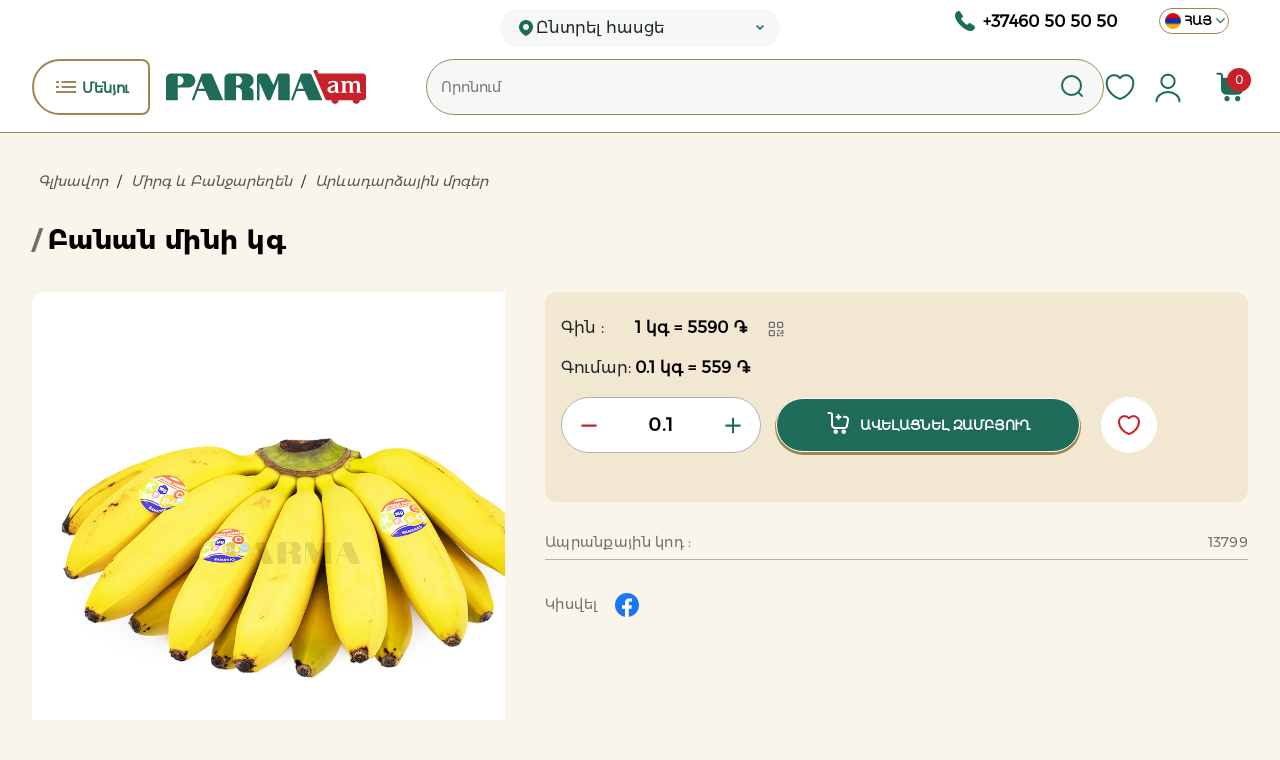

--- FILE ---
content_type: text/html; charset=UTF-8
request_url: https://parma.am/hy/product/product?slug=banan-mini-kg_13799
body_size: 30788
content:
<!DOCTYPE html>
<html lang="hy">
<head>
    <meta name="releaseVersion" content="3987ea79533d49c6d719572f363f36be8faeaf47">
    <meta charset="UTF-8"/>
    <meta name="theme-color" content="#1E6C57"/>
    <meta name="viewport" content="width=device-width, initial-scale=1, maximum-scale=1, user-scalable=no">
    <meta http-equiv="X-UA-Compatible" content="IE=edge"/>
    <meta name="csrf-param" content="_csrf-front">
<meta name="csrf-token" content="BTe5il51S7DicKdMrJnmeQci19a8LEO985UwN0wlFQtrRPWzJER585Qp6n3j09EIbxGZvtpld82c41JZG0NZSg==">
    <title>Բանան մինի կգ</title>
    <link href="https://parma.am/hy/product/product?slug=banan-mini-kg_13799" rel="canonical"/>
    <meta property="og:url" content="https://parma.am/hy/product/product?slug=banan-mini-kg_13799">
    <meta property="og:site_name" content="Parma">
    <meta property="og:type" content="website"/>
    <meta property="og:title" content="Բանան մինի կգ"/>
    <meta property="og:description" content="Բանան մինի կգ"/>
    <meta property="fb:app_id" content="1565502053545681"/>
    <meta property="og:image:width" content="328"/>
    <meta property="og:image:height" content="328"/>
            <link href='/css/hy.css' rel='stylesheet' type='text/css'/>
        <meta property="og:image" content="https://static.parma.am/origin/product/1024/13799(1).jpg">
<meta property="og:description" content="">
<meta name="title" content="">
<meta name="description" content="">
<meta name="keywords" content="">
<link href="/assets/119a4edd/css/font-awesome.min.css" rel="stylesheet">
<link href="/assets/b94f7edd/css/bootstrap.css" rel="stylesheet">
<link href="/css/styles.css?v=3987ea79533d49c6d719572f363f36be8faeaf47" rel="stylesheet">
<link href="/css/new_styles.css?v=3987ea79533d49c6d719572f363f36be8faeaf47" rel="stylesheet">
<link href="/css/slicebox.css?v=3987ea79533d49c6d719572f363f36be8faeaf47" rel="stylesheet">
<link href="/css/fancy_box.css?v=3987ea79533d49c6d719572f363f36be8faeaf47" rel="stylesheet">
<link href="/css/select.css?v=3987ea79533d49c6d719572f363f36be8faeaf47" rel="stylesheet">
<link href="/css/swiper_slider.css?v=3987ea79533d49c6d719572f363f36be8faeaf47" rel="stylesheet">
<link href="/assets/98f0ed3b/css/delivery.css?v=3987ea79533d49c6d719572f363f36be8faeaf47" rel="stylesheet">
<link href="https://unpkg.com/leaflet@1.9.4/dist/leaflet.css" rel="stylesheet">
<link href="/assets/a209e731/authchoice.css" rel="stylesheet">
<script src="/js/main_header.js?v=3987ea79533d49c6d719572f363f36be8faeaf47"></script>
<script>function entrance() {
    Swal.fire({
        title: 'Դաշտերը հասանելի կլինեն գրանցվելուց հետո',
        text: 'Գրանցվել հիմա',
        showCancelButton: true,
        confirmButtonText: 'Այո',
        cancelButtonText: 'Ոչ'
    }).then((result) => {
        if (result.value === true) {
          window.location = '/hy/signup';
        }
    })
}</script></head>
<body>

<canvas id="snow-canvas"></canvas>
<div id="loaderDiv">
    <i id="loading" class='fa fa-spinner fa-pulse' style='display:none;'></i>
</div>
<div id="fixed-up"><i class="fa fa-angle-up "></i></div>
<section class="main_section">
    <div id="main">
        <input type="hidden" class="clear_box_text" value="Ցանկանու՞մ եք մաքրել զամբյուղը"/>
<input type="hidden" class="remove_item_text" value="Ցանկանում եք ջնջե՞լ ապրանքը"/>
<input type="hidden" class="yes_text" value="Այո"/>
<input type="hidden" class="no_text" value="Ոչ"/>
<div class="basket_box_overlay"></div>
<div class="basket_box new_basket" id="new_bas">
    <div class="cart-header">
        <p class="basket-title">Ձեր զամբյուղը</p>
        <button class="close" data-dismiss="modal"><img src="/images/close-circle.svg" class="closeMenu"></button>
    </div>
    <div class="mini_cart_btns">
        <button class="clear_box">Մաքրել զամբյուղը</button>
    </div>
    <div class="box_content"></div>
    <div class="d-flex justify-content-end align-items-center basket-total-container">
        <p class="new_basket_total">
            <span class="total-heading">Ընդհանուր</span>
            <span>
                <span id="b_t_s" class="box_total_price">0</span>
                <strong> ֏</strong>
            </span>
        </p>
        <a href="/hy/check-out" class="order-btn">Պատվիրել</a>
    </div>
</div>



        <div id="mySidenav" class="sidenav">
    
<div class="mob_info">
    <div class="mob-header">
        <img src="/images/logo.svg" class="mobile-logo" alt="parma am logo"/>
        <a href="javascript:void(0)" class="men_close closebtn">
            <img src="/images/close-circle.svg" alt="close icon"/>
        </a>
    </div>
    

<div class="delivery-wrapper">
    <div class="delivery-btn" id="deliveryBtn" onclick="openAddressListModal()">
        <img src="/images/location-icon.svg" alt="location icon"/>
        <p class="delivery-location" title="Ընտրել հասցե">
            Ընտրել հասցե        </p>
        <img src="/images/arr-down-green.svg" class="arrow-img" alt="open address list"/>
    </div>
</div>

</div>    <div class="mob_menu_body">
    <div class="accordion" id="menuAccordion">
        <div class="card">
            <div class="mob_mini_menu">
                <ul>
                                            <li>
                            <a href="/hy/product/shop?slug=news">
                                
                                Նորույթներ</a>
                        </li>
                                            <li>
                            <a href="/hy/product/shop?slug=zegcer">
                                
                                Զեղչեր</a>
                        </li>
                                            <li>
                            <a href="/hy/product/shop?slug=only-in-parma">
                                
                                Only in Parma</a>
                        </li>
                                    </ul>
            </div>
            <div class="card-header" id="heading1">
                <h2 class="mb-0">
                    <button class="btn btn-link" type="button" data-toggle="collapse" data-target="#collapse1"
                            aria-expanded="true" aria-controls="collapse1">
                        Մենյու                    </button>
                </h2>
            </div>

            <div id="collapse1" class="collapse show" aria-labelledby="heading1" data-parent="#menuAccordion">
                <div class="card-body">
                    <div class="accordion" id="menuAccordionChild">
                                                    <div class="card">
                <div class="card-header" id="heading4">
                    <h2 class="mb-0">
                     <a href="/hy/product/category?slug=patrasti-utestner"
                               class="mob_menu_heading  "><img width="24" height="24" src="https://static.parma.am/origin/category/Readymeals.png" alt="Պատրաստի ուտեստներ"><span class="menuItemName">Պատրաստի ուտեստներ</span></a>
                        <button class="btn btn-link" type="button" data-toggle="collapse"
                                data-target="#collapse4" aria-expanded=""
                                aria-controls="collapse4"><i class="f-s-18 fa fa-angle-down"></i></button>
                    </h2>
                </div> <div id="collapse4" class="collapse"
                    aria-labelledby="heading4" data-parent="#menuAccordionChild">
                        <div class="card-body">
                            <div id="accordion"><div class="card">
                <div class="card-header" id="heading43">
                    <h2 class="mb-0">
                     <a href="/hy/product/category?slug=aghtcan-yev-nakhutest"
                               class="mob_menu_heading  "><img width="24" height="24" src="https://static.parma.am/origin/category/Salads.png" alt="Աղցան և Նախուտեստ"><span class="menuItemName">Աղցան և Նախուտեստ</span></a>
                        <button class="btn btn-link" type="button" data-toggle="collapse"
                                data-target="#collapse43" aria-expanded=""
                                aria-controls="collapse43"></button>
                    </h2>
                </div></div><div class="card">
                <div class="card-header" id="heading68">
                    <h2 class="mb-0">
                     <a href="/hy/product/category?slug=arag-stund"
                               class="mob_menu_heading  "><img width="24" height="24" src="https://static.parma.am/origin/category/Fastfood.png" alt="Արագ սնունդ"><span class="menuItemName">Արագ սնունդ</span></a>
                        <button class="btn btn-link" type="button" data-toggle="collapse"
                                data-target="#collapse68" aria-expanded=""
                                aria-controls="collapse68"></button>
                    </h2>
                </div></div><div class="card">
                <div class="card-header" id="heading74">
                    <h2 class="mb-0">
                     <a href="/hy/product/category?slug=taq-utestner"
                               class="mob_menu_heading  "><img width="24" height="24" src="https://static.parma.am/origin/category/Hotdishes.png" alt="Տաք ուտեստներ"><span class="menuItemName">Տաք ուտեստներ</span></a>
                        <button class="btn btn-link" type="button" data-toggle="collapse"
                                data-target="#collapse74" aria-expanded=""
                                aria-controls="collapse74"></button>
                    </h2>
                </div></div></div>
                        </div>
                    </div></div>                                                    <div class="card">
                <div class="card-header" id="heading5">
                    <h2 class="mb-0">
                     <a href="/hy/product/category?slug=hatc-yev--thkhvatsqablithner"
                               class="mob_menu_heading  "><img width="24" height="24" src="https://static.parma.am/origin/category/Bread.png" alt="Հաց և Թխվածքաբլիթներ"><span class="menuItemName">Հաց և Թխվածքաբլիթներ</span></a>
                        <button class="btn btn-link" type="button" data-toggle="collapse"
                                data-target="#collapse5" aria-expanded=""
                                aria-controls="collapse5"><i class="f-s-18 fa fa-angle-down"></i></button>
                    </h2>
                </div> <div id="collapse5" class="collapse"
                    aria-labelledby="heading5" data-parent="#menuAccordionChild">
                        <div class="card-body">
                            <div id="accordion"><div class="card">
                <div class="card-header" id="heading59">
                    <h2 class="mb-0">
                     <a href="/hy/product/category?slug=thkhvatsq"
                               class="mob_menu_heading  "><img width="24" height="24" src="https://static.parma.am/origin/category/Bakery(1).png" alt="Թխվածք"><span class="menuItemName">Թխվածք</span></a>
                        <button class="btn btn-link" type="button" data-toggle="collapse"
                                data-target="#collapse59" aria-expanded=""
                                aria-controls="collapse59"></button>
                    </h2>
                </div></div><div class="card">
                <div class="card-header" id="heading90">
                    <h2 class="mb-0">
                     <a href="/hy/product/category?slug=khmoreghen"
                               class="mob_menu_heading  "><img width="24" height="24" src="https://static.parma.am/origin/category/Pastry.png" alt="Խմորեղեն"><span class="menuItemName">Խմորեղեն</span></a>
                        <button class="btn btn-link" type="button" data-toggle="collapse"
                                data-target="#collapse90" aria-expanded=""
                                aria-controls="collapse90"></button>
                    </h2>
                </div></div><div class="card">
                <div class="card-header" id="heading37">
                    <h2 class="mb-0">
                     <a href="/hy/product/category?slug=hatc-yev-lavash"
                               class="mob_menu_heading  "><img width="24" height="24" src="https://static.parma.am/origin/category/Breadandpita.png" alt="Հաց և Լավաշ"><span class="menuItemName">Հաց և Լավաշ</span></a>
                        <button class="btn btn-link" type="button" data-toggle="collapse"
                                data-target="#collapse37" aria-expanded=""
                                aria-controls="collapse37"></button>
                    </h2>
                </div></div><div class="card">
                <div class="card-header" id="heading96">
                    <h2 class="mb-0">
                     <a href="/hy/product/category?slug=torther"
                               class="mob_menu_heading  "><img width="24" height="24" src="https://static.parma.am/origin/category/Cakes.png" alt="Տորթեր"><span class="menuItemName">Տորթեր</span></a>
                        <button class="btn btn-link" type="button" data-toggle="collapse"
                                data-target="#collapse96" aria-expanded=""
                                aria-controls="collapse96"></button>
                    </h2>
                </div></div></div>
                        </div>
                    </div></div>                                                    <div class="card">
                <div class="card-header" id="heading6">
                    <h2 class="mb-0">
                     <a href="/hy/product/category?slug=kathnamtherq-yev-dzu"
                               class="mob_menu_heading  "><img width="24" height="24" src="https://static.parma.am/origin/category/Milkandeggs.png" alt="Կաթնամթերք և Ձու"><span class="menuItemName">Կաթնամթերք և Ձու</span></a>
                        <button class="btn btn-link" type="button" data-toggle="collapse"
                                data-target="#collapse6" aria-expanded=""
                                aria-controls="collapse6"><i class="f-s-18 fa fa-angle-down"></i></button>
                    </h2>
                </div> <div id="collapse6" class="collapse"
                    aria-labelledby="heading6" data-parent="#menuAccordionChild">
                        <div class="card-body">
                            <div id="accordion"><div class="card">
                <div class="card-header" id="heading165">
                    <h2 class="mb-0">
                     <a href="/hy/product/category?slug=than"
                               class="mob_menu_heading  "><img width="24" height="24" src="https://static.parma.am/origin/category/TanandOkroshka.png" alt="Թան և Մածնաբրդոշ"><span class="menuItemName">Թան և Մածնաբրդոշ</span></a>
                        <button class="btn btn-link" type="button" data-toggle="collapse"
                                data-target="#collapse165" aria-expanded=""
                                aria-controls="collapse165"></button>
                    </h2>
                </div></div><div class="card">
                <div class="card-header" id="heading78">
                    <h2 class="mb-0">
                     <a href="/hy/product/category?slug=ththvaser"
                               class="mob_menu_heading  "><img width="24" height="24" src="https://static.parma.am/origin/category/sourcream.png" alt="Թթվասեր"><span class="menuItemName">Թթվասեր</span></a>
                        <button class="btn btn-link" type="button" data-toggle="collapse"
                                data-target="#collapse78" aria-expanded=""
                                aria-controls="collapse78"></button>
                    </h2>
                </div></div><div class="card">
                <div class="card-header" id="heading154">
                    <h2 class="mb-0">
                     <a href="/hy/product/category?slug=khtatcrats-kath"
                               class="mob_menu_heading  "><img width="24" height="24" src="https://static.parma.am/origin/category/condensedmilk.png" alt="Խտացրած կաթ"><span class="menuItemName">Խտացրած կաթ</span></a>
                        <button class="btn btn-link" type="button" data-toggle="collapse"
                                data-target="#collapse154" aria-expanded=""
                                aria-controls="collapse154"></button>
                    </h2>
                </div></div><div class="card">
                <div class="card-header" id="heading42">
                    <h2 class="mb-0">
                     <a href="/hy/product/category?slug=kath"
                               class="mob_menu_heading  "><img width="24" height="24" src="https://static.parma.am/origin/category/milk.png" alt="Կաթ"><span class="menuItemName">Կաթ</span></a>
                        <button class="btn btn-link" type="button" data-toggle="collapse"
                                data-target="#collapse42" aria-expanded=""
                                aria-controls="collapse42"></button>
                    </h2>
                </div></div><div class="card">
                <div class="card-header" id="heading163">
                    <h2 class="mb-0">
                     <a href="/hy/product/category?slug=kathnashorrayin-artadranq"
                               class="mob_menu_heading  "><img width="24" height="24" src="https://static.parma.am/origin/category/cottagecheese.png" alt="Կաթնաշոռային արտադրանք"><span class="menuItemName">Կաթնաշոռային արտադրանք</span></a>
                        <button class="btn btn-link" type="button" data-toggle="collapse"
                                data-target="#collapse163" aria-expanded=""
                                aria-controls="collapse163"></button>
                    </h2>
                </div></div><div class="card">
                <div class="card-header" id="heading54">
                    <h2 class="mb-0">
                     <a href="/hy/product/category?slug=karag-yev-margarin"
                               class="mob_menu_heading  "><img width="24" height="24" src="https://static.parma.am/origin/category/butter.png" alt="Կարագ և Մարգարին"><span class="menuItemName">Կարագ և Մարգարին</span></a>
                        <button class="btn btn-link" type="button" data-toggle="collapse"
                                data-target="#collapse54" aria-expanded=""
                                aria-controls="collapse54"></button>
                    </h2>
                </div></div><div class="card">
                <div class="card-header" id="heading142">
                    <h2 class="mb-0">
                     <a href="/hy/product/category?slug=kefir-yev-kokteyl"
                               class="mob_menu_heading  "><img width="24" height="24" src="https://static.parma.am/origin/category/KefirandCocktail.png" alt="Կեֆիր և Կոկտեյլ"><span class="menuItemName">Կեֆիր և Կոկտեյլ</span></a>
                        <button class="btn btn-link" type="button" data-toggle="collapse"
                                data-target="#collapse142" aria-expanded=""
                                aria-controls="collapse142"></button>
                    </h2>
                </div></div><div class="card">
                <div class="card-header" id="heading128">
                    <h2 class="mb-0">
                     <a href="/hy/product/category?slug=dzu"
                               class="mob_menu_heading  "><img width="24" height="24" src="https://static.parma.am/origin/category/eggs.png" alt="Ձու"><span class="menuItemName">Ձու</span></a>
                        <button class="btn btn-link" type="button" data-toggle="collapse"
                                data-target="#collapse128" aria-expanded=""
                                aria-controls="collapse128"></button>
                    </h2>
                </div></div><div class="card">
                <div class="card-header" id="heading107">
                    <h2 class="mb-0">
                     <a href="/hy/product/category?slug=matsun"
                               class="mob_menu_heading  "><img width="24" height="24" src="https://static.parma.am/origin/category/Matsoun.png" alt="Մածուն"><span class="menuItemName">Մածուն</span></a>
                        <button class="btn btn-link" type="button" data-toggle="collapse"
                                data-target="#collapse107" aria-expanded=""
                                aria-controls="collapse107"></button>
                    </h2>
                </div></div><div class="card">
                <div class="card-header" id="heading145">
                    <h2 class="mb-0">
                     <a href="/hy/product/category?slug=yogurtner"
                               class="mob_menu_heading  "><img width="24" height="24" src="https://static.parma.am/origin/category/yogurt(1).png" alt="Յոգուրտներ"><span class="menuItemName">Յոգուրտներ</span></a>
                        <button class="btn btn-link" type="button" data-toggle="collapse"
                                data-target="#collapse145" aria-expanded=""
                                aria-controls="collapse145"></button>
                    </h2>
                </div></div><div class="card">
                <div class="card-header" id="heading113">
                    <h2 class="mb-0">
                     <a href="/hy/product/category?slug=panirner"
                               class="mob_menu_heading  "><img width="24" height="24" src="https://static.parma.am/origin/category/cheese.png" alt="Պանիրներ"><span class="menuItemName">Պանիրներ</span></a>
                        <button class="btn btn-link" type="button" data-toggle="collapse"
                                data-target="#collapse113" aria-expanded=""
                                aria-controls="collapse113"></button>
                    </h2>
                </div></div><div class="card">
                <div class="card-header" id="heading160">
                    <h2 class="mb-0">
                     <a href="/hy/product/category?slug=serutcq"
                               class="mob_menu_heading  "><img width="24" height="24" src="https://static.parma.am/origin/category/Cream.png" alt="Սերուցք"><span class="menuItemName">Սերուցք</span></a>
                        <button class="btn btn-link" type="button" data-toggle="collapse"
                                data-target="#collapse160" aria-expanded=""
                                aria-controls="collapse160"></button>
                    </h2>
                </div></div></div>
                        </div>
                    </div></div>                                                    <div class="card">
                <div class="card-header" id="heading7">
                    <h2 class="mb-0">
                     <a href="/hy/product/category?slug=npareghen"
                               class="mob_menu_heading  "><img width="24" height="24" src="https://static.parma.am/origin/category/Grocery(1).png" alt="Նպարեղեն"><span class="menuItemName">Նպարեղեն</span></a>
                        <button class="btn btn-link" type="button" data-toggle="collapse"
                                data-target="#collapse7" aria-expanded=""
                                aria-controls="collapse7"><i class="f-s-18 fa fa-angle-down"></i></button>
                    </h2>
                </div> <div id="collapse7" class="collapse"
                    aria-labelledby="heading7" data-parent="#menuAccordionChild">
                        <div class="card-body">
                            <div id="accordion"><div class="card">
                <div class="card-header" id="heading137">
                    <h2 class="mb-0">
                     <a href="/hy/product/category?slug=alyur"
                               class="mob_menu_heading  "><img width="24" height="24" src="https://static.parma.am/origin/category/flour.png" alt="Ալյուր"><span class="menuItemName">Ալյուր</span></a>
                        <button class="btn btn-link" type="button" data-toggle="collapse"
                                data-target="#collapse137" aria-expanded=""
                                aria-controls="collapse137"></button>
                    </h2>
                </div></div><div class="card">
                <div class="card-header" id="heading132">
                    <h2 class="mb-0">
                     <a href="/hy/product/category?slug=arag-patrastvogh-mtherq"
                               class="mob_menu_heading  "><img width="24" height="24" src="https://static.parma.am/origin/category/Instantfood.png" alt="Արագ պատրաստվող մթերք"><span class="menuItemName">Արագ պատրաստվող մթերք</span></a>
                        <button class="btn btn-link" type="button" data-toggle="collapse"
                                data-target="#collapse132" aria-expanded=""
                                aria-controls="collapse132"></button>
                    </h2>
                </div></div><div class="card">
                <div class="card-header" id="heading57">
                    <h2 class="mb-0">
                     <a href="/hy/product/category?slug=brindz"
                               class="mob_menu_heading  "><img width="24" height="24" src="https://static.parma.am/origin/category/rice.png" alt="Բրինձ"><span class="menuItemName">Բրինձ</span></a>
                        <button class="btn btn-link" type="button" data-toggle="collapse"
                                data-target="#collapse57" aria-expanded=""
                                aria-controls="collapse57"></button>
                    </h2>
                </div></div><div class="card">
                <div class="card-header" id="heading98">
                    <h2 class="mb-0">
                     <a href="/hy/product/category?slug=lobazginer"
                               class="mob_menu_heading  "><img width="24" height="24" src="https://static.parma.am/origin/category/Legumes.png" alt="Լոբազգիներ"><span class="menuItemName">Լոբազգիներ</span></a>
                        <button class="btn btn-link" type="button" data-toggle="collapse"
                                data-target="#collapse98" aria-expanded=""
                                aria-controls="collapse98"></button>
                    </h2>
                </div></div><div class="card">
                <div class="card-header" id="heading153">
                    <h2 class="mb-0">
                     <a href="/hy/product/category?slug=ketchup-mayonez-sous"
                               class="mob_menu_heading  "><img width="24" height="24" src="https://static.parma.am/origin/category/ketchup.png" alt="Կետչուպ, Մայոնեզ, Սոուս"><span class="menuItemName">Կետչուպ, Մայոնեզ, Սոուս</span></a>
                        <button class="btn btn-link" type="button" data-toggle="collapse"
                                data-target="#collapse153" aria-expanded=""
                                aria-controls="collapse153"></button>
                    </h2>
                </div></div><div class="card">
                <div class="card-header" id="heading164">
                    <h2 class="mb-0">
                     <a href="/hy/product/category?slug=hamemunqner"
                               class="mob_menu_heading  "><img width="24" height="24" src="https://static.parma.am/origin/category/spices.png" alt="Համեմունքներ"><span class="menuItemName">Համեմունքներ</span></a>
                        <button class="btn btn-link" type="button" data-toggle="collapse"
                                data-target="#collapse164" aria-expanded=""
                                aria-controls="collapse164"></button>
                    </h2>
                </div></div><div class="card">
                <div class="card-header" id="heading88">
                    <h2 class="mb-0">
                     <a href="/hy/product/category?slug=dzavareghen"
                               class="mob_menu_heading  "><img width="24" height="24" src="https://static.parma.am/origin/category/Grains.png" alt="Ձավարեղեն"><span class="menuItemName">Ձավարեղեն</span></a>
                        <button class="btn btn-link" type="button" data-toggle="collapse"
                                data-target="#collapse88" aria-expanded=""
                                aria-controls="collapse88"></button>
                    </h2>
                </div></div><div class="card">
                <div class="card-header" id="heading148">
                    <h2 class="mb-0">
                     <a href="/hy/product/category?slug=dzeth-yugh"
                               class="mob_menu_heading  "><img width="24" height="24" src="https://static.parma.am/origin/category/OilandGhee.png" alt="Ձեթ, Յուղ"><span class="menuItemName">Ձեթ, Յուղ</span></a>
                        <button class="btn btn-link" type="button" data-toggle="collapse"
                                data-target="#collapse148" aria-expanded=""
                                aria-controls="collapse148"></button>
                    </h2>
                </div></div><div class="card">
                <div class="card-header" id="heading41">
                    <h2 class="mb-0">
                     <a href="/hy/product/category?slug=makaroneghen"
                               class="mob_menu_heading  "><img width="24" height="24" src="https://static.parma.am/origin/category/pasta.png" alt="Մակարոնեղեն"><span class="menuItemName">Մակարոնեղեն</span></a>
                        <button class="btn btn-link" type="button" data-toggle="collapse"
                                data-target="#collapse41" aria-expanded=""
                                aria-controls="collapse41"></button>
                    </h2>
                </div></div><div class="card">
                <div class="card-header" id="heading158">
                    <h2 class="mb-0">
                     <a href="/hy/product/category?slug=shaqaravaz-agh-soda"
                               class="mob_menu_heading  "><img width="24" height="24" src="https://static.parma.am/origin/category/salt.png" alt="Շաքարավազ, Աղ, Սոդա"><span class="menuItemName">Շաքարավազ, Աղ, Սոդա</span></a>
                        <button class="btn btn-link" type="button" data-toggle="collapse"
                                data-target="#collapse158" aria-expanded=""
                                aria-controls="collapse158"></button>
                    </h2>
                </div></div><div class="card">
                <div class="card-header" id="heading114">
                    <h2 class="mb-0">
                     <a href="/hy/product/category?slug=patrasti-nakhatchasher-phathilner"
                               class="mob_menu_heading  "><img width="24" height="24" src="https://static.parma.am/origin/category/cereals.png" alt="Պատրաստի նախաճաշեր, Փաթիլներ"><span class="menuItemName">Պատրաստի նախաճաշեր, Փաթիլներ</span></a>
                        <button class="btn btn-link" type="button" data-toggle="collapse"
                                data-target="#collapse114" aria-expanded=""
                                aria-controls="collapse114"></button>
                    </h2>
                </div></div><div class="card">
                <div class="card-header" id="heading161">
                    <h2 class="mb-0">
                     <a href="/hy/product/category?slug=qatcakh"
                               class="mob_menu_heading  "><img width="24" height="24" src="https://static.parma.am/origin/category/vinegar.png" alt="Քացախ"><span class="menuItemName">Քացախ</span></a>
                        <button class="btn btn-link" type="button" data-toggle="collapse"
                                data-target="#collapse161" aria-expanded=""
                                aria-controls="collapse161"></button>
                    </h2>
                </div></div></div>
                        </div>
                    </div></div>                                                    <div class="card">
                <div class="card-header" id="heading15">
                    <h2 class="mb-0">
                     <a href="/hy/product/category?slug=qaghtcraveniq"
                               class="mob_menu_heading  "><img width="24" height="24" src="https://static.parma.am/origin/category/Sweets.png" alt="Քաղցրավենիք"><span class="menuItemName">Քաղցրավենիք</span></a>
                        <button class="btn btn-link" type="button" data-toggle="collapse"
                                data-target="#collapse15" aria-expanded=""
                                aria-controls="collapse15"><i class="f-s-18 fa fa-angle-down"></i></button>
                    </h2>
                </div> <div id="collapse15" class="collapse"
                    aria-labelledby="heading15" data-parent="#menuAccordionChild">
                        <div class="card-body">
                            <div id="accordion"><div class="card">
                <div class="card-header" id="heading156">
                    <h2 class="mb-0">
                     <a href="/hy/product/category?slug=ayl-qaxcraveniq"
                               class="mob_menu_heading  "><img width="24" height="24" src="https://static.parma.am/origin/category/Other(3).png" alt="Այլ"><span class="menuItemName">Այլ</span></a>
                        <button class="btn btn-link" type="button" data-toggle="collapse"
                                data-target="#collapse156" aria-expanded=""
                                aria-controls="collapse156"></button>
                    </h2>
                </div></div><div class="card">
                <div class="card-header" id="heading146">
                    <h2 class="mb-0">
                     <a href="/hy/product/category?slug=dondoghayin-yev-zefirayin-artadranq"
                               class="mob_menu_heading  "><img width="24" height="24" src="https://static.parma.am/origin/category/marshmallow.png" alt="Դոնդողային և Զեֆիրային արտադրանք"><span class="menuItemName">Դոնդողային և Զեֆիրային արտադրանք</span></a>
                        <button class="btn btn-link" type="button" data-toggle="collapse"
                                data-target="#collapse146" aria-expanded=""
                                aria-controls="collapse146"></button>
                    </h2>
                </div></div><div class="card">
                <div class="card-header" id="heading99">
                    <h2 class="mb-0">
                     <a href="/hy/product/category?slug=hrushakeghen-yev-chorahatcer"
                               class="mob_menu_heading  "><img width="24" height="24" src="https://static.parma.am/origin/category/cookies.png" alt="Հրուշակեղեն և Չորահացեր"><span class="menuItemName">Հրուշակեղեն և Չորահացեր</span></a>
                        <button class="btn btn-link" type="button" data-toggle="collapse"
                                data-target="#collapse99" aria-expanded=""
                                aria-controls="collapse99"></button>
                    </h2>
                </div></div><div class="card">
                <div class="card-header" id="heading129">
                    <h2 class="mb-0">
                     <a href="/hy/product/category?slug=mastak-yev-sarrnashaqar"
                               class="mob_menu_heading  "><img width="24" height="24" src="https://static.parma.am/origin/category/Lollipop.png" alt="Մաստակ և Սառնաշաքար"><span class="menuItemName">Մաստակ և Սառնաշաքար</span></a>
                        <button class="btn btn-link" type="button" data-toggle="collapse"
                                data-target="#collapse129" aria-expanded=""
                                aria-controls="collapse129"></button>
                    </h2>
                </div></div><div class="card">
                <div class="card-header" id="heading31">
                    <h2 class="mb-0">
                     <a href="/hy/product/category?slug=meghr"
                               class="mob_menu_heading  "><img width="24" height="24" src="https://static.parma.am/origin/category/honey.png" alt="Մեղր"><span class="menuItemName">Մեղր</span></a>
                        <button class="btn btn-link" type="button" data-toggle="collapse"
                                data-target="#collapse31" aria-expanded=""
                                aria-controls="collapse31"></button>
                    </h2>
                </div></div><div class="card">
                <div class="card-header" id="heading77">
                    <h2 class="mb-0">
                     <a href="/hy/product/category?slug=shokolade-artadranq"
                               class="mob_menu_heading  "><img width="24" height="24" src="https://static.parma.am/origin/category/Chocolate.png" alt="Շոկոլադե արտադրանք"><span class="menuItemName">Շոկոլադե արտադրանք</span></a>
                        <button class="btn btn-link" type="button" data-toggle="collapse"
                                data-target="#collapse77" aria-expanded=""
                                aria-controls="collapse77"></button>
                    </h2>
                </div></div><div class="card">
                <div class="card-header" id="heading53">
                    <h2 class="mb-0">
                     <a href="/hy/product/category?slug=chipser-yev-pop-korn"
                               class="mob_menu_heading  "><img width="24" height="24" src="https://static.parma.am/origin/category/chips.png" alt="Չիպսեր և Պոպ կորն"><span class="menuItemName">Չիպսեր և Պոպ կորն</span></a>
                        <button class="btn btn-link" type="button" data-toggle="collapse"
                                data-target="#collapse53" aria-expanded=""
                                aria-controls="collapse53"></button>
                    </h2>
                </div></div><div class="card">
                <div class="card-header" id="heading136">
                    <h2 class="mb-0">
                     <a href="/hy/product/category?slug=chrer-ev-yndexen"
                               class="mob_menu_heading  "><img width="24" height="24" src="https://static.parma.am/origin/category/nuts.png" alt="Չրեր և Ընդեղեն"><span class="menuItemName">Չրեր և Ընդեղեն</span></a>
                        <button class="btn btn-link" type="button" data-toggle="collapse"
                                data-target="#collapse136" aria-expanded=""
                                aria-controls="collapse136"></button>
                    </h2>
                </div></div><div class="card">
                <div class="card-header" id="heading110">
                    <h2 class="mb-0">
                     <a href="/hy/product/category?slug=sermer-yev-dzoghikner"
                               class="mob_menu_heading  "><img width="24" height="24" src="https://static.parma.am/origin/category/sunflowerseed.png" alt="Սերմեր և Ձողիկներ"><span class="menuItemName">Սերմեր և Ձողիկներ</span></a>
                        <button class="btn btn-link" type="button" data-toggle="collapse"
                                data-target="#collapse110" aria-expanded=""
                                aria-controls="collapse110"></button>
                    </h2>
                </div></div></div>
                        </div>
                    </div></div>                                                    <div class="card">
                <div class="card-header" id="heading8">
                    <h2 class="mb-0">
                     <a href="/hy/product/category?slug=msamtherq"
                               class="mob_menu_heading  "><img width="24" height="24" src="https://static.parma.am/origin/category/Meat.png" alt="Մսամթերք"><span class="menuItemName">Մսամթերք</span></a>
                        <button class="btn btn-link" type="button" data-toggle="collapse"
                                data-target="#collapse8" aria-expanded=""
                                aria-controls="collapse8"><i class="f-s-18 fa fa-angle-down"></i></button>
                    </h2>
                </div> <div id="collapse8" class="collapse"
                    aria-labelledby="heading8" data-parent="#menuAccordionChild">
                        <div class="card-body">
                            <div id="accordion"><div class="card">
                <div class="card-header" id="heading95">
                    <h2 class="mb-0">
                     <a href="/hy/product/category?slug=basturma-sudjukh"
                               class="mob_menu_heading  "><img width="24" height="24" src="https://static.parma.am/origin/category/Basturma.png" alt="Բաստուրմա, Սուջուխ"><span class="menuItemName">Բաստուրմա, Սուջուխ</span></a>
                        <button class="btn btn-link" type="button" data-toggle="collapse"
                                data-target="#collapse95" aria-expanded=""
                                aria-controls="collapse95"></button>
                    </h2>
                </div></div><div class="card">
                <div class="card-header" id="heading125">
                    <h2 class="mb-0">
                     <a href="/hy/product/category?slug=ayl-msamtherq"
                               class="mob_menu_heading  "><img width="24" height="24" src="https://static.parma.am/origin/category/Other(2).png" alt="Այլ"><span class="menuItemName">Այլ</span></a>
                        <button class="btn btn-link" type="button" data-toggle="collapse"
                                data-target="#collapse125" aria-expanded=""
                                aria-controls="collapse125"></button>
                    </h2>
                </div></div><div class="card">
                <div class="card-header" id="heading51">
                    <h2 class="mb-0">
                     <a href="/hy/product/category?slug=ershik"
                               class="mob_menu_heading  "><img width="24" height="24" src="https://static.parma.am/origin/category/salami.png" alt="Երշիկ"><span class="menuItemName">Երշիկ</span></a>
                        <button class="btn btn-link" type="button" data-toggle="collapse"
                                data-target="#collapse51" aria-expanded=""
                                aria-controls="collapse51"></button>
                    </h2>
                </div></div><div class="card">
                <div class="card-header" id="heading115">
                    <h2 class="mb-0">
                     <a href="/hy/product/category?slug=msayin-delikates"
                               class="mob_menu_heading  "><img width="24" height="24" src="https://static.parma.am/origin/category/pork.png" alt="Մսային դելիկատես"><span class="menuItemName">Մսային դելիկատես</span></a>
                        <button class="btn btn-link" type="button" data-toggle="collapse"
                                data-target="#collapse115" aria-expanded=""
                                aria-controls="collapse115"></button>
                    </h2>
                </div></div><div class="card">
                <div class="card-header" id="heading70">
                    <h2 class="mb-0">
                     <a href="/hy/product/category?slug=nrbershik"
                               class="mob_menu_heading  "><img width="24" height="24" src="https://static.parma.am/origin/category/sausages.png" alt="Նրբերշիկ"><span class="menuItemName">Նրբերշիկ</span></a>
                        <button class="btn btn-link" type="button" data-toggle="collapse"
                                data-target="#collapse70" aria-expanded=""
                                aria-controls="collapse70"></button>
                    </h2>
                </div></div></div>
                        </div>
                    </div></div>                                                    <div class="card">
                <div class="card-header" id="heading188">
                    <h2 class="mb-0">
                     <a href="/hy/product/category?slug=tharm-mis-1"
                               class="mob_menu_heading  "><img width="24" height="24" src="https://static.parma.am/origin/category/Freshmeat.png" alt="Թարմ Միս"><span class="menuItemName">Թարմ Միս</span></a>
                        <button class="btn btn-link" type="button" data-toggle="collapse"
                                data-target="#collapse188" aria-expanded=""
                                aria-controls="collapse188"><i class="f-s-18 fa fa-angle-down"></i></button>
                    </h2>
                </div> <div id="collapse188" class="collapse"
                    aria-labelledby="heading188" data-parent="#menuAccordionChild">
                        <div class="card-body">
                            <div id="accordion"><div class="card">
                <div class="card-header" id="heading191">
                    <h2 class="mb-0">
                     <a href="/hy/product/category?slug=thrrchnamis"
                               class="mob_menu_heading  "><img width="24" height="24" src="https://static.parma.am/origin/category/chicken.png" alt="Թռչնամիս"><span class="menuItemName">Թռչնամիս</span></a>
                        <button class="btn btn-link" type="button" data-toggle="collapse"
                                data-target="#collapse191" aria-expanded=""
                                aria-controls="collapse191"></button>
                    </h2>
                </div></div><div class="card">
                <div class="card-header" id="heading193">
                    <h2 class="mb-0">
                     <a href="/hy/product/category?slug=khoz"
                               class="mob_menu_heading  "><img width="24" height="24" src="https://static.parma.am/origin/category/animal.png" alt="Խոզ"><span class="menuItemName">Խոզ</span></a>
                        <button class="btn btn-link" type="button" data-toggle="collapse"
                                data-target="#collapse193" aria-expanded=""
                                aria-controls="collapse193"></button>
                    </h2>
                </div></div><div class="card">
                <div class="card-header" id="heading192">
                    <h2 class="mb-0">
                     <a href="/hy/product/category?slug=garr"
                               class="mob_menu_heading  "><img width="24" height="24" src="https://static.parma.am/origin/category/sheep.png" alt="Գառ"><span class="menuItemName">Գառ</span></a>
                        <button class="btn btn-link" type="button" data-toggle="collapse"
                                data-target="#collapse192" aria-expanded=""
                                aria-controls="collapse192"></button>
                    </h2>
                </div></div><div class="card">
                <div class="card-header" id="heading190">
                    <h2 class="mb-0">
                     <a href="/hy/product/category?slug=tavar"
                               class="mob_menu_heading  "><img width="24" height="24" src="https://static.parma.am/origin/category/cow.png" alt="Տավար"><span class="menuItemName">Տավար</span></a>
                        <button class="btn btn-link" type="button" data-toggle="collapse"
                                data-target="#collapse190" aria-expanded=""
                                aria-controls="collapse190"></button>
                    </h2>
                </div></div></div>
                        </div>
                    </div></div>                                                    <div class="card">
                <div class="card-header" id="heading14">
                    <h2 class="mb-0">
                     <a href="/hy/product/category?slug=hyuther-yev-ympeliqner"
                               class="mob_menu_heading  "><img width="24" height="24" src="https://static.parma.am/origin/category/Juiceandbeverages.png" alt="Հյութեր և Ըմպելիքներ"><span class="menuItemName">Հյութեր և Ըմպելիքներ</span></a>
                        <button class="btn btn-link" type="button" data-toggle="collapse"
                                data-target="#collapse14" aria-expanded=""
                                aria-controls="collapse14"><i class="f-s-18 fa fa-angle-down"></i></button>
                    </h2>
                </div> <div id="collapse14" class="collapse"
                    aria-labelledby="heading14" data-parent="#menuAccordionChild">
                        <div class="card-body">
                            <div id="accordion"><div class="card">
                <div class="card-header" id="heading26">
                    <h2 class="mb-0">
                     <a href="/hy/product/category?slug=bnakan-hyuther"
                               class="mob_menu_heading  "><img width="24" height="24" src="https://static.parma.am/origin/category/fruitjuice.png" alt="Բնական հյութեր"><span class="menuItemName">Բնական հյութեր</span></a>
                        <button class="btn btn-link" type="button" data-toggle="collapse"
                                data-target="#collapse26" aria-expanded=""
                                aria-controls="collapse26"></button>
                    </h2>
                </div></div><div class="card">
                <div class="card-header" id="heading50">
                    <h2 class="mb-0">
                     <a href="/hy/product/category?slug=zovatcutcich-ympeliqner"
                               class="mob_menu_heading  "><img width="24" height="24" src="https://static.parma.am/origin/category/Refreshingbeveras.png" alt="Զովացուցիչ ըմպելիքներ"><span class="menuItemName">Զովացուցիչ ըմպելիքներ</span></a>
                        <button class="btn btn-link" type="button" data-toggle="collapse"
                                data-target="#collapse50" aria-expanded=""
                                aria-controls="collapse50"></button>
                    </h2>
                </div></div><div class="card">
                <div class="card-header" id="heading94">
                    <h2 class="mb-0">
                     <a href="/hy/product/category?slug=kompot-yev-osharak"
                               class="mob_menu_heading  "><img width="24" height="24" src="https://static.parma.am/origin/category/Compote.png" alt="Կոմպոտ և Օշարակ"><span class="menuItemName">Կոմպոտ և Օշարակ</span></a>
                        <button class="btn btn-link" type="button" data-toggle="collapse"
                                data-target="#collapse94" aria-expanded=""
                                aria-controls="collapse94"></button>
                    </h2>
                </div></div><div class="card">
                <div class="card-header" id="heading133">
                    <h2 class="mb-0">
                     <a href="/hy/product/category?slug=djur"
                               class="mob_menu_heading  "><img width="24" height="24" src="https://static.parma.am/origin/category/water.png" alt="Ջուր"><span class="menuItemName">Ջուր</span></a>
                        <button class="btn btn-link" type="button" data-toggle="collapse"
                                data-target="#collapse133" aria-expanded=""
                                aria-controls="collapse133"></button>
                    </h2>
                </div></div><div class="card">
                <div class="card-header" id="heading139">
                    <h2 class="mb-0">
                     <a href="/hy/product/category?slug=taq-shokolad-kakao-kisel"
                               class="mob_menu_heading  "><img width="24" height="24" src="https://static.parma.am/origin/category/hotchocolate.png" alt="Տաք Շոկոլադ, Կակաո, Կիսել"><span class="menuItemName">Տաք Շոկոլադ, Կակաո, Կիսել</span></a>
                        <button class="btn btn-link" type="button" data-toggle="collapse"
                                data-target="#collapse139" aria-expanded=""
                                aria-controls="collapse139"></button>
                    </h2>
                </div></div><div class="card">
                <div class="card-header" id="heading151">
                    <h2 class="mb-0">
                     <a href="/hy/product/category?slug=tcatsr-alkoholayin-ympeliqner"
                               class="mob_menu_heading  "><img width="24" height="24" src="https://static.parma.am/origin/category/Lowalcoholbeverages.png" alt="Ցածր ալկոհոլային ըմպելիքներ"><span class="menuItemName">Ցածր ալկոհոլային ըմպելիքներ</span></a>
                        <button class="btn btn-link" type="button" data-toggle="collapse"
                                data-target="#collapse151" aria-expanded=""
                                aria-controls="collapse151"></button>
                    </h2>
                </div></div></div>
                        </div>
                    </div></div>                                                    <div class="card">
                <div class="card-header" id="heading171">
                    <h2 class="mb-0">
                     <a href="/hy/product/category?slug=tey-ev-surtch"
                               class="mob_menu_heading  "><img width="24" height="24" src="https://static.parma.am/origin/category/Teaandcoffee.png" alt="Թեյ և Սուրճ"><span class="menuItemName">Թեյ և Սուրճ</span></a>
                        <button class="btn btn-link" type="button" data-toggle="collapse"
                                data-target="#collapse171" aria-expanded=""
                                aria-controls="collapse171"><i class="f-s-18 fa fa-angle-down"></i></button>
                    </h2>
                </div> <div id="collapse171" class="collapse"
                    aria-labelledby="heading171" data-parent="#menuAccordionChild">
                        <div class="card-body">
                            <div id="accordion"><div class="card">
                <div class="card-header" id="heading173">
                    <h2 class="mb-0">
                     <a href="/hy/product/category?slug=they"
                               class="mob_menu_heading  "><img width="24" height="24" src="https://static.parma.am/origin/category/tea.png" alt="Թեյ"><span class="menuItemName">Թեյ</span></a>
                        <button class="btn btn-link" type="button" data-toggle="collapse"
                                data-target="#collapse173" aria-expanded=""
                                aria-controls="collapse173"></button>
                    </h2>
                </div></div><div class="card">
                <div class="card-header" id="heading172">
                    <h2 class="mb-0">
                     <a href="/hy/product/category?slug=surtch"
                               class="mob_menu_heading  "><img width="24" height="24" src="https://static.parma.am/origin/category/coffee.png" alt="Սուրճ"><span class="menuItemName">Սուրճ</span></a>
                        <button class="btn btn-link" type="button" data-toggle="collapse"
                                data-target="#collapse172" aria-expanded=""
                                aria-controls="collapse172"></button>
                    </h2>
                </div></div></div>
                        </div>
                    </div></div>                                                    <div class="card">
                <div class="card-header" id="heading11">
                    <h2 class="mb-0">
                     <a href="/hy/product/category?slug=sarretcvats-mtherq"
                               class="mob_menu_heading  "><img width="24" height="24" src="https://static.parma.am/origin/category/Frozenproducts.png" alt="Սառեցված մթերք"><span class="menuItemName">Սառեցված մթերք</span></a>
                        <button class="btn btn-link" type="button" data-toggle="collapse"
                                data-target="#collapse11" aria-expanded=""
                                aria-controls="collapse11"><i class="f-s-18 fa fa-angle-down"></i></button>
                    </h2>
                </div> <div id="collapse11" class="collapse"
                    aria-labelledby="heading11" data-parent="#menuAccordionChild">
                        <div class="card-body">
                            <div id="accordion"><div class="card">
                <div class="card-header" id="heading92">
                    <h2 class="mb-0">
                     <a href="/hy/product/category?slug=bandjareghen-mirg-hataptughner"
                               class="mob_menu_heading  "><img width="24" height="24" src="https://static.parma.am/origin/category/frozengoods.png" alt="Բանջարեղեն, Միրգ, Հատապտուղներ"><span class="menuItemName">Բանջարեղեն, Միրգ, Հատապտուղներ</span></a>
                        <button class="btn btn-link" type="button" data-toggle="collapse"
                                data-target="#collapse92" aria-expanded=""
                                aria-controls="collapse92"></button>
                    </h2>
                </div></div><div class="card">
                <div class="card-header" id="heading91">
                    <h2 class="mb-0">
                     <a href="/hy/product/category?slug=kisafabrikatner"
                               class="mob_menu_heading  "><img width="24" height="24" src="https://static.parma.am/origin/category/Semicookedproducts.png" alt="Կիսաֆաբրիկատներ"><span class="menuItemName">Կիսաֆաբրիկատներ</span></a>
                        <button class="btn btn-link" type="button" data-toggle="collapse"
                                data-target="#collapse91" aria-expanded=""
                                aria-controls="collapse91"></button>
                    </h2>
                </div></div><div class="card">
                <div class="card-header" id="heading28">
                    <h2 class="mb-0">
                     <a href="/hy/product/category?slug=msamtherq-sarecvats"
                               class="mob_menu_heading  "><img width="24" height="24" src="https://static.parma.am/origin/category/Meatproducts.png" alt="Մսամթերք"><span class="menuItemName">Մսամթերք</span></a>
                        <button class="btn btn-link" type="button" data-toggle="collapse"
                                data-target="#collapse28" aria-expanded=""
                                aria-controls="collapse28"></button>
                    </h2>
                </div></div><div class="card">
                <div class="card-header" id="heading64">
                    <h2 class="mb-0">
                     <a href="/hy/product/category?slug=paghpaghak"
                               class="mob_menu_heading  "><img width="24" height="24" src="https://static.parma.am/origin/category/icecream.png" alt="Պաղպաղակ, Սառույց"><span class="menuItemName">Պաղպաղակ, Սառույց</span></a>
                        <button class="btn btn-link" type="button" data-toggle="collapse"
                                data-target="#collapse64" aria-expanded=""
                                aria-controls="collapse64"></button>
                    </h2>
                </div></div></div>
                        </div>
                    </div></div>                                                    <div class="card">
                <div class="card-header" id="heading12">
                    <h2 class="mb-0">
                     <a href="/hy/product/category?slug=mirg-yev-bandjareghen"
                               class="mob_menu_heading  "><img width="24" height="24" src="https://static.parma.am/origin/category/Vegetables.png" alt="Միրգ և Բանջարեղեն"><span class="menuItemName">Միրգ և Բանջարեղեն</span></a>
                        <button class="btn btn-link" type="button" data-toggle="collapse"
                                data-target="#collapse12" aria-expanded=""
                                aria-controls="collapse12"><i class="f-s-18 fa fa-angle-down"></i></button>
                    </h2>
                </div> <div id="collapse12" class="collapse"
                    aria-labelledby="heading12" data-parent="#menuAccordionChild">
                        <div class="card-body">
                            <div id="accordion"><div class="card">
                <div class="card-header" id="heading39">
                    <h2 class="mb-0">
                     <a href="/hy/product/category?slug=aryevadardzayin-mrger"
                               class="mob_menu_heading  "><img width="24" height="24" src="https://static.parma.am/origin/category/Tropicalfruits.png" alt="Արևադարձային մրգեր"><span class="menuItemName">Արևադարձային մրգեր</span></a>
                        <button class="btn btn-link" type="button" data-toggle="collapse"
                                data-target="#collapse39" aria-expanded=""
                                aria-controls="collapse39"></button>
                    </h2>
                </div></div><div class="card">
                <div class="card-header" id="heading84">
                    <h2 class="mb-0">
                     <a href="/hy/product/category?slug=bandjareghen"
                               class="mob_menu_heading  "><img width="24" height="24" src="https://static.parma.am/origin/category/vegetable.png" alt="Բանջարեղեն"><span class="menuItemName">Բանջարեղեն</span></a>
                        <button class="btn btn-link" type="button" data-toggle="collapse"
                                data-target="#collapse84" aria-expanded=""
                                aria-controls="collapse84"></button>
                    </h2>
                </div></div><div class="card">
                <div class="card-header" id="heading55">
                    <h2 class="mb-0">
                     <a href="/hy/product/category?slug=hataptughner"
                               class="mob_menu_heading  "><img width="24" height="24" src="https://static.parma.am/origin/category/berries.png" alt="Հատապտուղներ"><span class="menuItemName">Հատապտուղներ</span></a>
                        <button class="btn btn-link" type="button" data-toggle="collapse"
                                data-target="#collapse55" aria-expanded=""
                                aria-controls="collapse55"></button>
                    </h2>
                </div></div><div class="card">
                <div class="card-header" id="heading103">
                    <h2 class="mb-0">
                     <a href="/hy/product/category?slug=mrger"
                               class="mob_menu_heading  "><img width="24" height="24" src="https://static.parma.am/origin/category/Fruits.png" alt="Մրգեր"><span class="menuItemName">Մրգեր</span></a>
                        <button class="btn btn-link" type="button" data-toggle="collapse"
                                data-target="#collapse103" aria-expanded=""
                                aria-controls="collapse103"></button>
                    </h2>
                </div></div></div>
                        </div>
                    </div></div>                                                    <div class="card">
                <div class="card-header" id="heading10">
                    <h2 class="mb-0">
                     <a href="/hy/product/category?slug=pahatsoyatcvats-mtherq"
                               class="mob_menu_heading  "><img width="24" height="24" src="https://static.parma.am/origin/category/Cannedfood.png" alt="Պահածոյացված մթերք"><span class="menuItemName">Պահածոյացված մթերք</span></a>
                        <button class="btn btn-link" type="button" data-toggle="collapse"
                                data-target="#collapse10" aria-expanded=""
                                aria-controls="collapse10"><i class="f-s-18 fa fa-angle-down"></i></button>
                    </h2>
                </div> <div id="collapse10" class="collapse"
                    aria-labelledby="heading10" data-parent="#menuAccordionChild">
                        <div class="card-body">
                            <div id="accordion"><div class="card">
                <div class="card-header" id="heading35">
                    <h2 class="mb-0">
                     <a href="/hy/product/category?slug=bandjareghenayin-pahatsoner"
                               class="mob_menu_heading  "><img width="24" height="24" src="https://static.parma.am/origin/category/Cannedvegetables.png" alt="Բանջարեղենային պահածոներ"><span class="menuItemName">Բանջարեղենային պահածոներ</span></a>
                        <button class="btn btn-link" type="button" data-toggle="collapse"
                                data-target="#collapse35" aria-expanded=""
                                aria-controls="collapse35"></button>
                    </h2>
                </div></div><div class="card">
                <div class="card-header" id="heading116">
                    <h2 class="mb-0">
                     <a href="/hy/product/category?slug=dzithaptugh"
                               class="mob_menu_heading  "><img width="24" height="24" src="https://static.parma.am/origin/category/Olives.png" alt="Ձիթապտուղ"><span class="menuItemName">Ձիթապտուղ</span></a>
                        <button class="btn btn-link" type="button" data-toggle="collapse"
                                data-target="#collapse116" aria-expanded=""
                                aria-controls="collapse116"></button>
                    </h2>
                </div></div><div class="card">
                <div class="card-header" id="heading87">
                    <h2 class="mb-0">
                     <a href="/hy/product/category?slug=dzknayin-pahatsoner"
                               class="mob_menu_heading  "><img width="24" height="24" src="https://static.parma.am/origin/category/Cannedfish.png" alt="Ձկնային պահածոներ"><span class="menuItemName">Ձկնային պահածոներ</span></a>
                        <button class="btn btn-link" type="button" data-toggle="collapse"
                                data-target="#collapse87" aria-expanded=""
                                aria-controls="collapse87"></button>
                    </h2>
                </div></div><div class="card">
                <div class="card-header" id="heading48">
                    <h2 class="mb-0">
                     <a href="/hy/product/category?slug=msayin-pahatsoner-pashtetner"
                               class="mob_menu_heading  "><img width="24" height="24" src="https://static.parma.am/origin/category/Cannedmeatandpastes.png" alt="Մսային պահածոներ, Պաշտետներ"><span class="menuItemName">Մսային պահածոներ, Պաշտետներ</span></a>
                        <button class="btn btn-link" type="button" data-toggle="collapse"
                                data-target="#collapse48" aria-expanded=""
                                aria-controls="collapse48"></button>
                    </h2>
                </div></div><div class="card">
                <div class="card-header" id="heading104">
                    <h2 class="mb-0">
                     <a href="/hy/product/category?slug=mrgayin-pahatsoner"
                               class="mob_menu_heading  "><img width="24" height="24" src="https://static.parma.am/origin/category/Cannedfruits.png" alt="Մրգային պահածոներ"><span class="menuItemName">Մրգային պահածոներ</span></a>
                        <button class="btn btn-link" type="button" data-toggle="collapse"
                                data-target="#collapse104" aria-expanded=""
                                aria-controls="collapse104"></button>
                    </h2>
                </div></div><div class="card">
                <div class="card-header" id="heading126">
                    <h2 class="mb-0">
                     <a href="/hy/product/category?slug=tomati-matsuk"
                               class="mob_menu_heading  "><img width="24" height="24" src="https://static.parma.am/origin/category/Tomatopaste.png" alt="Տոմատի մածուկ"><span class="menuItemName">Տոմատի մածուկ</span></a>
                        <button class="btn btn-link" type="button" data-toggle="collapse"
                                data-target="#collapse126" aria-expanded=""
                                aria-controls="collapse126"></button>
                    </h2>
                </div></div></div>
                        </div>
                    </div></div>                                                    <div class="card">
                <div class="card-header" id="heading13">
                    <h2 class="mb-0">
                     <a href="/hy/product/category?slug=alkoholayin-khmichqner"
                               class="mob_menu_heading  "><img width="24" height="24" src="https://static.parma.am/origin/category/alcoholic_beverages.png" alt="Ալկոհոլային խմիչքներ"><span class="menuItemName">Ալկոհոլային խմիչքներ</span></a>
                        <button class="btn btn-link" type="button" data-toggle="collapse"
                                data-target="#collapse13" aria-expanded=""
                                aria-controls="collapse13"><i class="f-s-18 fa fa-angle-down"></i></button>
                    </h2>
                </div> <div id="collapse13" class="collapse"
                    aria-labelledby="heading13" data-parent="#menuAccordionChild">
                        <div class="card-body">
                            <div id="accordion"><div class="card">
                <div class="card-header" id="heading162">
                    <h2 class="mb-0">
                     <a href="/hy/product/category?slug=garedjur"
                               class="mob_menu_heading  "><img width="24" height="24" src="https://static.parma.am/origin/category/beer.png" alt="Գարեջուր"><span class="menuItemName">Գարեջուր</span></a>
                        <button class="btn btn-link" type="button" data-toggle="collapse"
                                data-target="#collapse162" aria-expanded=""
                                aria-controls="collapse162"></button>
                    </h2>
                </div></div><div class="card">
                <div class="card-header" id="heading38">
                    <h2 class="mb-0">
                     <a href="/hy/product/category?slug=gini"
                               class="mob_menu_heading  "><img width="24" height="24" src="https://static.parma.am/origin/category/wine.png" alt="Գինի"><span class="menuItemName">Գինի</span></a>
                        <button class="btn btn-link" type="button" data-toggle="collapse"
                                data-target="#collapse38" aria-expanded=""
                                aria-controls="collapse38"></button>
                    </h2>
                </div></div><div class="card">
                <div class="card-header" id="heading124">
                    <h2 class="mb-0">
                     <a href="/hy/product/category?slug=likyor"
                               class="mob_menu_heading  "><img width="24" height="24" src="https://static.parma.am/origin/category/liqueur.png" alt="Լիկյոր"><span class="menuItemName">Լիկյոր</span></a>
                        <button class="btn btn-link" type="button" data-toggle="collapse"
                                data-target="#collapse124" aria-expanded=""
                                aria-controls="collapse124"></button>
                    </h2>
                </div></div><div class="card">
                <div class="card-header" id="heading80">
                    <h2 class="mb-0">
                     <a href="/hy/product/category?slug=konyak"
                               class="mob_menu_heading  "><img width="24" height="24" src="https://static.parma.am/origin/category/brandy.png" alt="Կոնյակ"><span class="menuItemName">Կոնյակ</span></a>
                        <button class="btn btn-link" type="button" data-toggle="collapse"
                                data-target="#collapse80" aria-expanded=""
                                aria-controls="collapse80"></button>
                    </h2>
                </div></div><div class="card">
                <div class="card-header" id="heading155">
                    <h2 class="mb-0">
                     <a href="/hy/product/category?slug=shampayn-yev-phrphrun-gini"
                               class="mob_menu_heading  "><img width="24" height="24" src="https://static.parma.am/origin/category/Champaign(1).png" alt="Շամպայն և Փրփրուն գինի"><span class="menuItemName">Շամպայն և Փրփրուն գինի</span></a>
                        <button class="btn btn-link" type="button" data-toggle="collapse"
                                data-target="#collapse155" aria-expanded=""
                                aria-controls="collapse155"></button>
                    </h2>
                </div></div><div class="card">
                <div class="card-header" id="heading159">
                    <h2 class="mb-0">
                     <a href="/hy/product/category?slug=djin-absent-anison"
                               class="mob_menu_heading  "><img width="24" height="24" src="https://static.parma.am/origin/category/gin.png" alt="Ջին, Աբսենտ, Անիսոն"><span class="menuItemName">Ջին, Աբսենտ, Անիսոն</span></a>
                        <button class="btn btn-link" type="button" data-toggle="collapse"
                                data-target="#collapse159" aria-expanded=""
                                aria-controls="collapse159"></button>
                    </h2>
                </div></div><div class="card">
                <div class="card-header" id="heading47">
                    <h2 class="mb-0">
                     <a href="/hy/product/category?slug=rrom"
                               class="mob_menu_heading  "><img width="24" height="24" src="https://static.parma.am/origin/category/rum.png" alt="Ռոմ"><span class="menuItemName">Ռոմ</span></a>
                        <button class="btn btn-link" type="button" data-toggle="collapse"
                                data-target="#collapse47" aria-expanded=""
                                aria-controls="collapse47"></button>
                    </h2>
                </div></div><div class="card">
                <div class="card-header" id="heading119">
                    <h2 class="mb-0">
                     <a href="/hy/product/category?slug=vermut"
                               class="mob_menu_heading  "><img width="24" height="24" src="https://static.parma.am/origin/category/Vermouth.png" alt="Վերմուտ"><span class="menuItemName">Վերմուտ</span></a>
                        <button class="btn btn-link" type="button" data-toggle="collapse"
                                data-target="#collapse119" aria-expanded=""
                                aria-controls="collapse119"></button>
                    </h2>
                </div></div><div class="card">
                <div class="card-header" id="heading135">
                    <h2 class="mb-0">
                     <a href="/hy/product/category?slug=viski"
                               class="mob_menu_heading  "><img width="24" height="24" src="https://static.parma.am/origin/category/whiskey.png" alt="Վիսկի"><span class="menuItemName">Վիսկի</span></a>
                        <button class="btn btn-link" type="button" data-toggle="collapse"
                                data-target="#collapse135" aria-expanded=""
                                aria-controls="collapse135"></button>
                    </h2>
                </div></div><div class="card">
                <div class="card-header" id="heading106">
                    <h2 class="mb-0">
                     <a href="/hy/product/category?slug=tekila"
                               class="mob_menu_heading  "><img width="24" height="24" src="https://static.parma.am/origin/category/tequila.png" alt="Տեկիլա"><span class="menuItemName">Տեկիլա</span></a>
                        <button class="btn btn-link" type="button" data-toggle="collapse"
                                data-target="#collapse106" aria-expanded=""
                                aria-controls="collapse106"></button>
                    </h2>
                </div></div><div class="card">
                <div class="card-header" id="heading143">
                    <h2 class="mb-0">
                     <a href="/hy/product/category?slug=oghi"
                               class="mob_menu_heading  "><img width="24" height="24" src="https://static.parma.am/origin/category/vodka.png" alt="Օղի"><span class="menuItemName">Օղի</span></a>
                        <button class="btn btn-link" type="button" data-toggle="collapse"
                                data-target="#collapse143" aria-expanded=""
                                aria-controls="collapse143"></button>
                    </h2>
                </div></div><div class="card">
                <div class="card-header" id="heading166">
                    <h2 class="mb-0">
                     <a href="/hy/product/category?slug=ayl-alkoholayin-khmichqner"
                               class="mob_menu_heading  "><img width="24" height="24" src="https://static.parma.am/origin/category/Other(1).png" alt="Այլ"><span class="menuItemName">Այլ</span></a>
                        <button class="btn btn-link" type="button" data-toggle="collapse"
                                data-target="#collapse166" aria-expanded=""
                                aria-controls="collapse166"></button>
                    </h2>
                </div></div></div>
                        </div>
                    </div></div>                                                    <div class="card">
                <div class="card-header" id="heading20">
                    <h2 class="mb-0">
                     <a href="/hy/product/category?slug=tskhakhot"
                               class="mob_menu_heading  "><img width="24" height="24" src="https://static.parma.am/origin/category/Cigarette.png" alt="Ծխախոտ"><span class="menuItemName">Ծխախոտ</span></a>
                        <button class="btn btn-link" type="button" data-toggle="collapse"
                                data-target="#collapse20" aria-expanded=""
                                aria-controls="collapse20"><i class="f-s-18 fa fa-angle-down"></i></button>
                    </h2>
                </div> <div id="collapse20" class="collapse"
                    aria-labelledby="heading20" data-parent="#menuAccordionChild">
                        <div class="card-body">
                            <div id="accordion"><div class="card">
                <div class="card-header" id="heading25">
                    <h2 class="mb-0">
                     <a href="/hy/product/category?slug=antsukh-artadranq"
                               class="mob_menu_heading  "><img width="24" height="24" src="https://static.parma.am/origin/category/vape.png" alt="Անծուխ արտադրանք"><span class="menuItemName">Անծուխ արտադրանք</span></a>
                        <button class="btn btn-link" type="button" data-toggle="collapse"
                                data-target="#collapse25" aria-expanded=""
                                aria-controls="collapse25"></button>
                    </h2>
                </div></div><div class="card">
                <div class="card-header" id="heading65">
                    <h2 class="mb-0">
                     <a href="/hy/product/category?slug=tskhakhot"
                               class="mob_menu_heading  "><img width="24" height="24" src="https://static.parma.am/origin/category/cigarette.png" alt="Ծխախոտ"><span class="menuItemName">Ծխախոտ</span></a>
                        <button class="btn btn-link" type="button" data-toggle="collapse"
                                data-target="#collapse65" aria-expanded=""
                                aria-controls="collapse65"></button>
                    </h2>
                </div></div><div class="card">
                <div class="card-header" id="heading109">
                    <h2 class="mb-0">
                     <a href="/hy/product/category?slug=krakayrich-aqsesuarner"
                               class="mob_menu_heading  "><img width="24" height="24" src="https://static.parma.am/origin/category/lighter.png" alt="Կրակայրիչ, Աքսեսուարներ"><span class="menuItemName">Կրակայրիչ, Աքսեսուարներ</span></a>
                        <button class="btn btn-link" type="button" data-toggle="collapse"
                                data-target="#collapse109" aria-expanded=""
                                aria-controls="collapse109"></button>
                    </h2>
                </div></div><div class="card">
                <div class="card-header" id="heading69">
                    <h2 class="mb-0">
                     <a href="/hy/product/category?slug=sigar-sigarella-thuthun"
                               class="mob_menu_heading  "><img width="24" height="24" src="https://static.parma.am/origin/category/cigar.png" alt="Սիգար, Սիգարելլա, Թութուն"><span class="menuItemName">Սիգար, Սիգարելլա, Թութուն</span></a>
                        <button class="btn btn-link" type="button" data-toggle="collapse"
                                data-target="#collapse69" aria-expanded=""
                                aria-controls="collapse69"></button>
                    </h2>
                </div></div></div>
                        </div>
                    </div></div>                                                    <div class="card">
                <div class="card-header" id="heading9">
                    <h2 class="mb-0">
                     <a href="/hy/product/category?slug=dzuk-yev-tsovamtherq"
                               class="mob_menu_heading  "><img width="24" height="24" src="https://static.parma.am/origin/category/Fishandseafood.png" alt="Ձուկ և Ծովամթերք"><span class="menuItemName">Ձուկ և Ծովամթերք</span></a>
                        <button class="btn btn-link" type="button" data-toggle="collapse"
                                data-target="#collapse9" aria-expanded=""
                                aria-controls="collapse9"><i class="f-s-18 fa fa-angle-down"></i></button>
                    </h2>
                </div> <div id="collapse9" class="collapse"
                    aria-labelledby="heading9" data-parent="#menuAccordionChild">
                        <div class="card-body">
                            <div id="accordion"><div class="card">
                <div class="card-header" id="heading67">
                    <h2 class="mb-0">
                     <a href="/hy/product/category?slug=apkhtats-dzuk"
                               class="mob_menu_heading  "><img width="24" height="24" src="https://static.parma.am/origin/category/smokedfish.png" alt="Ապխտած ձուկ"><span class="menuItemName">Ապխտած ձուկ</span></a>
                        <button class="btn btn-link" type="button" data-toggle="collapse"
                                data-target="#collapse67" aria-expanded=""
                                aria-controls="collapse67"></button>
                    </h2>
                </div></div><div class="card">
                <div class="card-header" id="heading86">
                    <h2 class="mb-0">
                     <a href="/hy/product/category?slug=tsovamtherq"
                               class="mob_menu_heading  "><img width="24" height="24" src="https://static.parma.am/origin/category/FreshandCannedseafood(1).png" alt="Թարմ և Պահածոյացված ծովամթերք"><span class="menuItemName">Թարմ և Պահածոյացված ծովամթերք</span></a>
                        <button class="btn btn-link" type="button" data-toggle="collapse"
                                data-target="#collapse86" aria-expanded=""
                                aria-controls="collapse86"><i class="f-s-18 fa fa-angle-down"></i></button>
                    </h2>
                </div> <div id="collapse86" class="collapse"
                    aria-labelledby="heading86" data-parent="#accordion">
                        <div class="card-body">
                            <div id="accordion"><div class="card">
                <div class="card-header" id="heading195">
                    <h2 class="mb-0">
                     <a href="/hy/product/category?slug=197"
                               class="mob_menu_heading  "><img width="24" height="24" src="https://static.parma.am/origin/category/FreshandCannedseafood.png" alt=""><span class="menuItemName"></span></a>
                        <button class="btn btn-link" type="button" data-toggle="collapse"
                                data-target="#collapse195" aria-expanded=""
                                aria-controls="collapse195"></button>
                    </h2>
                </div></div></div>
                        </div>
                    </div></div><div class="card">
                <div class="card-header" id="heading102">
                    <h2 class="mb-0">
                     <a href="/hy/product/category?slug=sarretcvats-dzuk-ev-tsovamtherq"
                               class="mob_menu_heading  "><img width="24" height="24" src="https://static.parma.am/origin/category/Frozenfishandseafood.png" alt="Սառեցված ձուկ և ծովամթերք"><span class="menuItemName">Սառեցված ձուկ և ծովամթերք</span></a>
                        <button class="btn btn-link" type="button" data-toggle="collapse"
                                data-target="#collapse102" aria-expanded=""
                                aria-controls="collapse102"></button>
                    </h2>
                </div></div><div class="card">
                <div class="card-header" id="heading40">
                    <h2 class="mb-0">
                     <a href="/hy/product/category?slug=kendani-dzuk"
                               class="mob_menu_heading  "><img width="24" height="24" src="https://static.parma.am/origin/category/fish.png" alt="Կենդանի ձուկ"><span class="menuItemName">Կենդանի ձուկ</span></a>
                        <button class="btn btn-link" type="button" data-toggle="collapse"
                                data-target="#collapse40" aria-expanded=""
                                aria-controls="collapse40"></button>
                    </h2>
                </div></div><div class="card">
                <div class="card-header" id="heading118">
                    <h2 class="mb-0">
                     <a href="/hy/product/category?slug=dzknkith"
                               class="mob_menu_heading  "><img width="24" height="24" src="https://static.parma.am/origin/category/caviar.png" alt="Ձկնկիթ"><span class="menuItemName">Ձկնկիթ</span></a>
                        <button class="btn btn-link" type="button" data-toggle="collapse"
                                data-target="#collapse118" aria-expanded=""
                                aria-controls="collapse118"></button>
                    </h2>
                </div></div><div class="card">
                <div class="card-header" id="heading127">
                    <h2 class="mb-0">
                     <a href="/hy/product/category?slug=choradzuk"
                               class="mob_menu_heading  "><img width="24" height="24" src="https://static.parma.am/origin/category/Driedfish(1).png" alt="Չորաձուկ"><span class="menuItemName">Չորաձուկ</span></a>
                        <button class="btn btn-link" type="button" data-toggle="collapse"
                                data-target="#collapse127" aria-expanded=""
                                aria-controls="collapse127"></button>
                    </h2>
                </div></div></div>
                        </div>
                    </div></div>                                                    <div class="card">
                <div class="card-header" id="heading16">
                    <h2 class="mb-0">
                     <a href="/hy/product/category?slug=mankakan-snund"
                               class="mob_menu_heading  "><img width="24" height="24" src="https://static.parma.am/origin/category/Babyfood.png" alt="Մանկական սնունդ"><span class="menuItemName">Մանկական սնունդ</span></a>
                        <button class="btn btn-link" type="button" data-toggle="collapse"
                                data-target="#collapse16" aria-expanded=""
                                aria-controls="collapse16"><i class="f-s-18 fa fa-angle-down"></i></button>
                    </h2>
                </div> <div id="collapse16" class="collapse"
                    aria-labelledby="heading16" data-parent="#menuAccordionChild">
                        <div class="card-body">
                            <div id="accordion"><div class="card">
                <div class="card-header" id="heading36">
                    <h2 class="mb-0">
                     <a href="/hy/product/category?slug=kathnayin-kharrnurd-"
                               class="mob_menu_heading  "><img width="24" height="24" src="https://static.parma.am/origin/category/yogurt.png" alt="Կաթնային արտադրանք"><span class="menuItemName">Կաթնային արտադրանք</span></a>
                        <button class="btn btn-link" type="button" data-toggle="collapse"
                                data-target="#collapse36" aria-expanded=""
                                aria-controls="collapse36"></button>
                    </h2>
                </div></div><div class="card">
                <div class="card-header" id="heading49">
                    <h2 class="mb-0">
                     <a href="/hy/product/category?slug=hyuth-they"
                               class="mob_menu_heading  "><img width="24" height="24" src="https://static.parma.am/origin/category/juice.png" alt="Հյութ, Թեյ"><span class="menuItemName">Հյութ, Թեյ</span></a>
                        <button class="btn btn-link" type="button" data-toggle="collapse"
                                data-target="#collapse49" aria-expanded=""
                                aria-controls="collapse49"></button>
                    </h2>
                </div></div><div class="card">
                <div class="card-header" id="heading72">
                    <h2 class="mb-0">
                     <a href="/hy/product/category?slug=shila-thkhvatsqablith-khyus"
                               class="mob_menu_heading  "><img width="24" height="24" src="https://static.parma.am/origin/category/puree.png" alt="Շիլա, Թխվածքաբլիթ, Խյուս"><span class="menuItemName">Շիլա, Թխվածքաբլիթ, Խյուս</span></a>
                        <button class="btn btn-link" type="button" data-toggle="collapse"
                                data-target="#collapse72" aria-expanded=""
                                aria-controls="collapse72"></button>
                    </h2>
                </div></div></div>
                        </div>
                    </div></div>                                                    <div class="card">
                <div class="card-header" id="heading19">
                    <h2 class="mb-0">
                     <a href="/hy/product/category?slug=diabetik-snund"
                               class="mob_menu_heading  "><img width="24" height="24" src="https://static.parma.am/origin/category/Diabeticproducts.png" alt="Դիաբետիկ սնունդ"><span class="menuItemName">Դիաբետիկ սնունդ</span></a>
                        <button class="btn btn-link" type="button" data-toggle="collapse"
                                data-target="#collapse19" aria-expanded=""
                                aria-controls="collapse19"><i class="f-s-18 fa fa-angle-down"></i></button>
                    </h2>
                </div> <div id="collapse19" class="collapse"
                    aria-labelledby="heading19" data-parent="#menuAccordionChild">
                        <div class="card-body">
                            <div id="accordion"><div class="card">
                <div class="card-header" id="heading111">
                    <h2 class="mb-0">
                     <a href="/hy/product/category?slug=ayl-diabetik-snund"
                               class="mob_menu_heading  "><img width="24" height="24" src="https://static.parma.am/origin/category/Other.png" alt="Այլ"><span class="menuItemName">Այլ</span></a>
                        <button class="btn btn-link" type="button" data-toggle="collapse"
                                data-target="#collapse111" aria-expanded=""
                                aria-controls="collapse111"></button>
                    </h2>
                </div></div><div class="card">
                <div class="card-header" id="heading58">
                    <h2 class="mb-0">
                     <a href="/hy/product/category?slug=ympeliqner"
                               class="mob_menu_heading  "><img width="24" height="24" src="https://static.parma.am/origin/category/Beverages.png" alt="Ըմպելիքներ"><span class="menuItemName">Ըմպելիքներ</span></a>
                        <button class="btn btn-link" type="button" data-toggle="collapse"
                                data-target="#collapse58" aria-expanded=""
                                aria-controls="collapse58"></button>
                    </h2>
                </div></div><div class="card">
                <div class="card-header" id="heading73">
                    <h2 class="mb-0">
                     <a href="/hy/product/category?slug=shaqar-shaqari-phokharinich"
                               class="mob_menu_heading  "><img width="24" height="24" src="https://static.parma.am/origin/category/sugar.png" alt="Շաքար, Շաքարի փոխարինիչ"><span class="menuItemName">Շաքար, Շաքարի փոխարինիչ</span></a>
                        <button class="btn btn-link" type="button" data-toggle="collapse"
                                data-target="#collapse73" aria-expanded=""
                                aria-controls="collapse73"></button>
                    </h2>
                </div></div><div class="card">
                <div class="card-header" id="heading105">
                    <h2 class="mb-0">
                     <a href="/hy/product/category?slug=qaghtcraveniq-aghander"
                               class="mob_menu_heading  "><img width="24" height="24" src="https://static.parma.am/origin/category/SweetsDesserts.png" alt="Քաղցրավենիք, Աղանդեր"><span class="menuItemName">Քաղցրավենիք, Աղանդեր</span></a>
                        <button class="btn btn-link" type="button" data-toggle="collapse"
                                data-target="#collapse105" aria-expanded=""
                                aria-controls="collapse105"></button>
                    </h2>
                </div></div></div>
                        </div>
                    </div></div>                                                    <div class="card">
                <div class="card-header" id="heading17">
                    <h2 class="mb-0">
                     <a href="/hy/product/category?slug=arrantc-glyuten"
                               class="mob_menu_heading  "><img width="24" height="24" src="https://static.parma.am/origin/category/withoutGluten.png" alt="Առանց գլյուտեն"><span class="menuItemName">Առանց գլյուտեն</span></a>
                        <button class="btn btn-link" type="button" data-toggle="collapse"
                                data-target="#collapse17" aria-expanded=""
                                aria-controls="collapse17"></button>
                    </h2>
                </div></div>                                                    <div class="card">
                <div class="card-header" id="heading18">
                    <h2 class="mb-0">
                     <a href="/hy/product/category?slug=organakan"
                               class="mob_menu_heading  "><img width="24" height="24" src="https://static.parma.am/origin/category/organicFood.png" alt="Օրգանական սնունդ"><span class="menuItemName">Օրգանական սնունդ</span></a>
                        <button class="btn btn-link" type="button" data-toggle="collapse"
                                data-target="#collapse18" aria-expanded=""
                                aria-controls="collapse18"></button>
                    </h2>
                </div></div>                                                    <div class="card">
                <div class="card-header" id="heading168">
                    <h2 class="mb-0">
                     <a href="/hy/product/category?slug=tsaghikner"
                               class="mob_menu_heading  "><img width="24" height="24" src="https://static.parma.am/origin/category/Ծաղիկներ.png" alt="Ծաղիկներ"><span class="menuItemName">Ծաղիկներ</span></a>
                        <button class="btn btn-link" type="button" data-toggle="collapse"
                                data-target="#collapse168" aria-expanded=""
                                aria-controls="collapse168"></button>
                    </h2>
                </div></div>                                                    <div class="card">
                <div class="card-header" id="heading21">
                    <h2 class="mb-0">
                     <a href="/hy/product/category?slug=kendanineri-hamar"
                               class="mob_menu_heading  "><img width="24" height="24" src="https://static.parma.am/origin/category/forPets.png" alt="Կենդանիների համար"><span class="menuItemName">Կենդանիների համար</span></a>
                        <button class="btn btn-link" type="button" data-toggle="collapse"
                                data-target="#collapse21" aria-expanded=""
                                aria-controls="collapse21"></button>
                    </h2>
                </div></div>                                                    <div class="card">
                <div class="card-header" id="heading22">
                    <h2 class="mb-0">
                     <a href="/hy/product/category?slug=tntesakan-apranqner"
                               class="mob_menu_heading  "><img width="24" height="24" src="https://static.parma.am/origin/category/Economic.png" alt="Տնտեսական ապրանքներ"><span class="menuItemName">Տնտեսական ապրանքներ</span></a>
                        <button class="btn btn-link" type="button" data-toggle="collapse"
                                data-target="#collapse22" aria-expanded=""
                                aria-controls="collapse22"><i class="f-s-18 fa fa-angle-down"></i></button>
                    </h2>
                </div> <div id="collapse22" class="collapse"
                    aria-labelledby="heading22" data-parent="#menuAccordionChild">
                        <div class="card-body">
                            <div id="accordion"><div class="card">
                <div class="card-header" id="heading150">
                    <h2 class="mb-0">
                     <a href="/hy/product/category?slug=ayl-tntesakan-apranqner"
                               class="mob_menu_heading  "><img width="24" height="24" src="https://static.parma.am/origin/category/Other(4).png" alt="Այլ"><span class="menuItemName">Այլ</span></a>
                        <button class="btn btn-link" type="button" data-toggle="collapse"
                                data-target="#collapse150" aria-expanded=""
                                aria-controls="collapse150"></button>
                    </h2>
                </div></div><div class="card">
                <div class="card-header" id="heading33">
                    <h2 class="mb-0">
                     <a href="/hy/product/category?slug=arroghdjuthyun-yev-geghetckuthyun"
                               class="mob_menu_heading  "><img width="24" height="24" src="https://static.parma.am/origin/category/HealthandBeauty.png" alt="Առողջություն և Գեղեցկություն"><span class="menuItemName">Առողջություն և Գեղեցկություն</span></a>
                        <button class="btn btn-link" type="button" data-toggle="collapse"
                                data-target="#collapse33" aria-expanded=""
                                aria-controls="collapse33"><i class="f-s-18 fa fa-angle-down"></i></button>
                    </h2>
                </div> <div id="collapse33" class="collapse"
                    aria-labelledby="heading33" data-parent="#accordion">
                        <div class="card-body">
                            <div id="accordion"><div class="card">
                <div class="card-header" id="heading56">
                    <h2 class="mb-0">
                     <a href="/hy/product/category?slug=berani-khorrochi-khnamq"
                               class="mob_menu_heading  "><img width="24" height="24" src="https://static.parma.am/origin/category/Oralcare.png" alt="Բերանի խոռոչի խնամք"><span class="menuItemName">Բերանի խոռոչի խնամք</span></a>
                        <button class="btn btn-link" type="button" data-toggle="collapse"
                                data-target="#collapse56" aria-expanded=""
                                aria-controls="collapse56"></button>
                    </h2>
                </div></div><div class="card">
                <div class="card-header" id="heading149">
                    <h2 class="mb-0">
                     <a href="/hy/product/category?slug=galanterea"
                               class="mob_menu_heading  "><img width="24" height="24" src="https://static.parma.am/origin/category/Haberdashery.png" alt="Գալանտերեա"><span class="menuItemName">Գալանտերեա</span></a>
                        <button class="btn btn-link" type="button" data-toggle="collapse"
                                data-target="#collapse149" aria-expanded=""
                                aria-controls="collapse149"></button>
                    </h2>
                </div></div><div class="card">
                <div class="card-header" id="heading117">
                    <h2 class="mb-0">
                     <a href="/hy/product/category?slug=eghungneri-khnamq"
                               class="mob_menu_heading  "><img width="24" height="24" src="https://static.parma.am/origin/category/Nailcare.png" alt="Եղունգների խնամք"><span class="menuItemName">Եղունգների խնամք</span></a>
                        <button class="btn btn-link" type="button" data-toggle="collapse"
                                data-target="#collapse117" aria-expanded=""
                                aria-controls="collapse117"></button>
                    </h2>
                </div></div><div class="card">
                <div class="card-header" id="heading123">
                    <h2 class="mb-0">
                     <a href="/hy/product/category?slug=intim-higiena"
                               class="mob_menu_heading  "><img width="24" height="24" src="https://static.parma.am/origin/category/Intimatehygiene.png" alt="Ինտիմ հիգիենա"><span class="menuItemName">Ինտիմ հիգիենա</span></a>
                        <button class="btn btn-link" type="button" data-toggle="collapse"
                                data-target="#collapse123" aria-expanded=""
                                aria-controls="collapse123"></button>
                    </h2>
                </div></div><div class="card">
                <div class="card-header" id="heading79">
                    <h2 class="mb-0">
                     <a href="/hy/product/category?slug=hakaqrtinqayin-midjotc"
                               class="mob_menu_heading  "><img width="24" height="24" src="https://static.parma.am/origin/category/Deodorants.png" alt="Հակաքրտինքային միջոց"><span class="menuItemName">Հակաքրտինքային միջոց</span></a>
                        <button class="btn btn-link" type="button" data-toggle="collapse"
                                data-target="#collapse79" aria-expanded=""
                                aria-controls="collapse79"></button>
                    </h2>
                </div></div><div class="card">
                <div class="card-header" id="heading101">
                    <h2 class="mb-0">
                     <a href="/hy/product/category?slug=mazeri-khnamq"
                               class="mob_menu_heading  "><img width="24" height="24" src="https://static.parma.am/origin/category/Haircare.png" alt="Մազերի խնամք"><span class="menuItemName">Մազերի խնամք</span></a>
                        <button class="btn btn-link" type="button" data-toggle="collapse"
                                data-target="#collapse101" aria-expanded=""
                                aria-controls="collapse101"></button>
                    </h2>
                </div></div><div class="card">
                <div class="card-header" id="heading140">
                    <h2 class="mb-0">
                     <a href="/hy/product/category?slug=mankakan-paraganer"
                               class="mob_menu_heading  "><img width="24" height="24" src="https://static.parma.am/origin/category/Accessoriesforkids.png" alt="Մանկական պարագաներ"><span class="menuItemName">Մանկական պարագաներ</span></a>
                        <button class="btn btn-link" type="button" data-toggle="collapse"
                                data-target="#collapse140" aria-expanded=""
                                aria-controls="collapse140"></button>
                    </h2>
                </div></div><div class="card">
                <div class="card-header" id="heading30">
                    <h2 class="mb-0">
                     <a href="/hy/product/category?slug=marmni-yev-mashki-khnamq"
                               class="mob_menu_heading  "><img width="24" height="24" src="https://static.parma.am/origin/category/BodyandSkincare.png" alt="Մարմնի և Մաշկի խնամք"><span class="menuItemName">Մարմնի և Մաշկի խնամք</span></a>
                        <button class="btn btn-link" type="button" data-toggle="collapse"
                                data-target="#collapse30" aria-expanded=""
                                aria-controls="collapse30"></button>
                    </h2>
                </div></div><div class="card">
                <div class="card-header" id="heading152">
                    <h2 class="mb-0">
                     <a href="/hy/product/category?slug=parfumeria-yev-kosmetika"
                               class="mob_menu_heading  "><img width="24" height="24" src="https://static.parma.am/origin/category/PerfumesandCosmetics.png" alt="Պարֆումերիա և Կոսմետիկա"><span class="menuItemName">Պարֆումերիա և Կոսմետիկա</span></a>
                        <button class="btn btn-link" type="button" data-toggle="collapse"
                                data-target="#collapse152" aria-expanded=""
                                aria-controls="collapse152"></button>
                    </h2>
                </div></div></div>
                        </div>
                    </div></div><div class="card">
                <div class="card-header" id="heading120">
                    <h2 class="mb-0">
                     <a href="/hy/product/category?slug=grenakan-pituyqner"
                               class="mob_menu_heading  "><img width="24" height="24" src="https://static.parma.am/origin/category/Stationary.png" alt="Գրենական պիտույքներ"><span class="menuItemName">Գրենական պիտույքներ</span></a>
                        <button class="btn btn-link" type="button" data-toggle="collapse"
                                data-target="#collapse120" aria-expanded=""
                                aria-controls="collapse120"><i class="f-s-18 fa fa-angle-down"></i></button>
                    </h2>
                </div> <div id="collapse120" class="collapse"
                    aria-labelledby="heading120" data-parent="#accordion">
                        <div class="card-body">
                            <div id="accordion"><div class="card">
                <div class="card-header" id="heading93">
                    <h2 class="mb-0">
                     <a href="/hy/product/category?slug=ayl-grenakan-pituyqner"
                               class="mob_menu_heading  "><img width="24" height="24" src="https://static.parma.am/origin/category/Other(5).png" alt="Այլ"><span class="menuItemName">Այլ</span></a>
                        <button class="btn btn-link" type="button" data-toggle="collapse"
                                data-target="#collapse93" aria-expanded=""
                                aria-controls="collapse93"></button>
                    </h2>
                </div></div><div class="card">
                <div class="card-header" id="heading44">
                    <h2 class="mb-0">
                     <a href="/hy/product/category?slug=grasenyakayin__paraganer"
                               class="mob_menu_heading  "><img width="24" height="24" src="https://static.parma.am/origin/category/Officetools.png" alt="Գրասենյակային պարագաներ"><span class="menuItemName">Գրասենյակային պարագաներ</span></a>
                        <button class="btn btn-link" type="button" data-toggle="collapse"
                                data-target="#collapse44" aria-expanded=""
                                aria-controls="collapse44"></button>
                    </h2>
                </div></div><div class="card">
                <div class="card-header" id="heading63">
                    <h2 class="mb-0">
                     <a href="/hy/product/category?slug=therth-amsagir-girq"
                               class="mob_menu_heading  "><img width="24" height="24" src="https://static.parma.am/origin/category/CrosswordsMagazinesBooks.png" alt="Խաչբառ, Ամսագիր, Գիրք"><span class="menuItemName">Խաչբառ, Ամսագիր, Գիրք</span></a>
                        <button class="btn btn-link" type="button" data-toggle="collapse"
                                data-target="#collapse63" aria-expanded=""
                                aria-controls="collapse63"></button>
                    </h2>
                </div></div><div class="card">
                <div class="card-header" id="heading83">
                    <h2 class="mb-0">
                     <a href="/hy/product/category?slug=hushanverner"
                               class="mob_menu_heading  "><img width="24" height="24" src="https://static.parma.am/origin/category/souvenir.png" alt="Հուշանվերներ"><span class="menuItemName">Հուշանվերներ</span></a>
                        <button class="btn btn-link" type="button" data-toggle="collapse"
                                data-target="#collapse83" aria-expanded=""
                                aria-controls="collapse83"></button>
                    </h2>
                </div></div></div>
                        </div>
                    </div></div><div class="card">
                <div class="card-header" id="heading75">
                    <h2 class="mb-0">
                     <a href="/hy/product/category?slug=thghthe-paraganer"
                               class="mob_menu_heading  "><img width="24" height="24" src="https://static.parma.am/origin/category/Paperproducts.png" alt="Թղթե պարագաներ"><span class="menuItemName">Թղթե պարագաներ</span></a>
                        <button class="btn btn-link" type="button" data-toggle="collapse"
                                data-target="#collapse75" aria-expanded=""
                                aria-controls="collapse75"><i class="f-s-18 fa fa-angle-down"></i></button>
                    </h2>
                </div> <div id="collapse75" class="collapse"
                    aria-labelledby="heading75" data-parent="#accordion">
                        <div class="card-body">
                            <div id="accordion"><div class="card">
                <div class="card-header" id="heading27">
                    <h2 class="mb-0">
                     <a href="/hy/product/category?slug=andzerrotcikner"
                               class="mob_menu_heading  "><img width="24" height="24" src="https://static.parma.am/origin/category/Napkins.png" alt="Անձեռոցիկներ"><span class="menuItemName">Անձեռոցիկներ</span></a>
                        <button class="btn btn-link" type="button" data-toggle="collapse"
                                data-target="#collapse27" aria-expanded=""
                                aria-controls="collapse27"></button>
                    </h2>
                </div></div><div class="card">
                <div class="card-header" id="heading62">
                    <h2 class="mb-0">
                     <a href="/hy/product/category?slug=zugarani-thughth"
                               class="mob_menu_heading  "><img width="24" height="24" src="https://static.parma.am/origin/category/Toiletpaper.png" alt="Զուգարանի թուղթ"><span class="menuItemName">Զուգարանի թուղթ</span></a>
                        <button class="btn btn-link" type="button" data-toggle="collapse"
                                data-target="#collapse62" aria-expanded=""
                                aria-controls="collapse62"></button>
                    </h2>
                </div></div><div class="card">
                <div class="card-header" id="heading82">
                    <h2 class="mb-0">
                     <a href="/hy/product/category?slug=srbichner"
                               class="mob_menu_heading  "><img width="24" height="24" src="https://static.parma.am/origin/category/papertowel(1).png" alt="Սրբիչներ"><span class="menuItemName">Սրբիչներ</span></a>
                        <button class="btn btn-link" type="button" data-toggle="collapse"
                                data-target="#collapse82" aria-expanded=""
                                aria-controls="collapse82"></button>
                    </h2>
                </div></div></div>
                        </div>
                    </div></div><div class="card">
                <div class="card-header" id="heading131">
                    <h2 class="mb-0">
                     <a href="/hy/product/category?slug=khaghaliqner"
                               class="mob_menu_heading  "><img width="24" height="24" src="https://static.parma.am/origin/category/Toys.png" alt="Խաղալիքներ"><span class="menuItemName">Խաղալիքներ</span></a>
                        <button class="btn btn-link" type="button" data-toggle="collapse"
                                data-target="#collapse131" aria-expanded=""
                                aria-controls="collapse131"></button>
                    </h2>
                </div></div><div class="card">
                <div class="card-header" id="heading52">
                    <h2 class="mb-0">
                     <a href="/hy/product/category?slug=kentcaghayin-qimia"
                               class="mob_menu_heading  "><img width="24" height="24" src="https://static.parma.am/origin/category/Householdchemicals.png" alt="Կենցաղային քիմիա"><span class="menuItemName">Կենցաղային քիմիա</span></a>
                        <button class="btn btn-link" type="button" data-toggle="collapse"
                                data-target="#collapse52" aria-expanded=""
                                aria-controls="collapse52"><i class="f-s-18 fa fa-angle-down"></i></button>
                    </h2>
                </div> <div id="collapse52" class="collapse"
                    aria-labelledby="heading52" data-parent="#accordion">
                        <div class="card-body">
                            <div id="accordion"><div class="card">
                <div class="card-header" id="heading29">
                    <h2 class="mb-0">
                     <a href="/hy/product/category?slug=lvatcqi-midjotcner"
                               class="mob_menu_heading  "><img width="24" height="24" src="https://static.parma.am/origin/category/Laundrydetergent.png" alt="Լվացքի միջոցներ"><span class="menuItemName">Լվացքի միջոցներ</span></a>
                        <button class="btn btn-link" type="button" data-toggle="collapse"
                                data-target="#collapse29" aria-expanded=""
                                aria-controls="collapse29"></button>
                    </h2>
                </div></div><div class="card">
                <div class="card-header" id="heading60">
                    <h2 class="mb-0">
                     <a href="/hy/product/category?slug=maqrogh-midjotcner"
                               class="mob_menu_heading  "><img width="24" height="24" src="https://static.parma.am/origin/category/Detergents.png" alt="Մաքրող միջոցներ"><span class="menuItemName">Մաքրող միջոցներ</span></a>
                        <button class="btn btn-link" type="button" data-toggle="collapse"
                                data-target="#collapse60" aria-expanded=""
                                aria-controls="collapse60"></button>
                    </h2>
                </div></div><div class="card">
                <div class="card-header" id="heading81">
                    <h2 class="mb-0">
                     <a href="/hy/product/category?slug=odaphokhichner"
                               class="mob_menu_heading  "><img width="24" height="24" src="https://static.parma.am/origin/category/Airfreshener.png" alt="Օդափոխիչներ"><span class="menuItemName">Օդափոխիչներ</span></a>
                        <button class="btn btn-link" type="button" data-toggle="collapse"
                                data-target="#collapse81" aria-expanded=""
                                aria-controls="collapse81"></button>
                    </h2>
                </div></div></div>
                        </div>
                    </div></div><div class="card">
                <div class="card-header" id="heading100">
                    <h2 class="mb-0">
                     <a href="/hy/product/category?slug=tan-paraganer"
                               class="mob_menu_heading  "><img width="24" height="24" src="https://static.parma.am/origin/category/Householdarticles.png" alt="Տան պարագաներ"><span class="menuItemName">Տան պարագաներ</span></a>
                        <button class="btn btn-link" type="button" data-toggle="collapse"
                                data-target="#collapse100" aria-expanded=""
                                aria-controls="collapse100"><i class="f-s-18 fa fa-angle-down"></i></button>
                    </h2>
                </div> <div id="collapse100" class="collapse"
                    aria-labelledby="heading100" data-parent="#accordion">
                        <div class="card-body">
                            <div id="accordion"><div class="card">
                <div class="card-header" id="heading157">
                    <h2 class="mb-0">
                     <a href="/hy/product/category?slug=ayl-tan-paraganer"
                               class="mob_menu_heading  "><img width="24" height="24" src="https://static.parma.am/origin/category/Other(6).png" alt="Այլ"><span class="menuItemName">Այլ</span></a>
                        <button class="btn btn-link" type="button" data-toggle="collapse"
                                data-target="#collapse157" aria-expanded=""
                                aria-controls="collapse157"></button>
                    </h2>
                </div></div><div class="card">
                <div class="card-header" id="heading61">
                    <h2 class="mb-0">
                     <a href="/hy/product/category?slug=lath-yev-dzerrnotc"
                               class="mob_menu_heading  "><img width="24" height="24" src="https://static.parma.am/origin/category/RagandGloves.png" alt="Լաթ և Ձեռնոց"><span class="menuItemName">Լաթ և Ձեռնոց</span></a>
                        <button class="btn btn-link" type="button" data-toggle="collapse"
                                data-target="#collapse61" aria-expanded=""
                                aria-controls="collapse61"></button>
                    </h2>
                </div></div><div class="card">
                <div class="card-header" id="heading112">
                    <h2 class="mb-0">
                     <a href="/hy/product/category?slug=lamper-yev-momer"
                               class="mob_menu_heading  "><img width="24" height="24" src="https://static.parma.am/origin/category/LampsandCandles.png" alt="Լամպեր և Մոմեր"><span class="menuItemName">Լամպեր և Մոմեր</span></a>
                        <button class="btn btn-link" type="button" data-toggle="collapse"
                                data-target="#collapse112" aria-expanded=""
                                aria-controls="collapse112"></button>
                    </h2>
                </div></div><div class="card">
                <div class="card-header" id="heading97">
                    <h2 class="mb-0">
                     <a href="/hy/product/category?slug=hagusti-yev-koshiki-khnamq"
                               class="mob_menu_heading  "><img width="24" height="24" src="https://static.parma.am/origin/category/ClothesandShoescare.png" alt="Հագուստի և Կոշիկի խնամք"><span class="menuItemName">Հագուստի և Կոշիկի խնամք</span></a>
                        <button class="btn btn-link" type="button" data-toggle="collapse"
                                data-target="#collapse97" aria-expanded=""
                                aria-controls="collapse97"></button>
                    </h2>
                </div></div><div class="card">
                <div class="card-header" id="heading144">
                    <h2 class="mb-0">
                     <a href="/hy/product/category?slug=martkotcner"
                               class="mob_menu_heading  "><img width="24" height="24" src="https://static.parma.am/origin/category/battery.png" alt="Մարտկոցներ"><span class="menuItemName">Մարտկոցներ</span></a>
                        <button class="btn btn-link" type="button" data-toggle="collapse"
                                data-target="#collapse144" aria-expanded=""
                                aria-controls="collapse144"></button>
                    </h2>
                </div></div><div class="card">
                <div class="card-header" id="heading134">
                    <h2 class="mb-0">
                     <a href="/hy/product/category?slug=meqenayi-thamatcutcich"
                               class="mob_menu_heading  "><img width="24" height="24" src="https://static.parma.am/origin/category/Carairfreshener.png" alt="Մեքենայի թարմացուցիչ"><span class="menuItemName">Մեքենայի թարմացուցիչ</span></a>
                        <button class="btn btn-link" type="button" data-toggle="collapse"
                                data-target="#collapse134" aria-expanded=""
                                aria-controls="collapse134"></button>
                    </h2>
                </div></div><div class="card">
                <div class="card-header" id="heading46">
                    <h2 class="mb-0">
                     <a href="/hy/product/category?slug=spung-ev-paruyr-khohanotcayin"
                               class="mob_menu_heading  "><img width="24" height="24" src="https://static.parma.am/origin/category/SpongeandSpiral.png" alt="Սպունգ և Գալար խոհանոցային"><span class="menuItemName">Սպունգ և Գալար խոհանոցային</span></a>
                        <button class="btn btn-link" type="button" data-toggle="collapse"
                                data-target="#collapse46" aria-expanded=""
                                aria-controls="collapse46"></button>
                    </h2>
                </div></div><div class="card">
                <div class="card-header" id="heading130">
                    <h2 class="mb-0">
                     <a href="/hy/product/category?slug=kharry-tan-apranqner"
                               class="mob_menu_heading  "><img width="24" height="24" src="https://static.parma.am/origin/category/Householdarticles(1).png" alt="Տան խառը ապրանքներ"><span class="menuItemName">Տան խառը ապրանքներ</span></a>
                        <button class="btn btn-link" type="button" data-toggle="collapse"
                                data-target="#collapse130" aria-expanded=""
                                aria-controls="collapse130"></button>
                    </h2>
                </div></div><div class="card">
                <div class="card-header" id="heading76">
                    <h2 class="mb-0">
                     <a href="/hy/product/category?slug=Patetavorman-mijocner"
                               class="mob_menu_heading  "><img width="24" height="24" src="https://static.parma.am/origin/category/Packagingmaterials.png" alt="Փաթեթավորման միջոցներ"><span class="menuItemName">Փաթեթավորման միջոցներ</span></a>
                        <button class="btn btn-link" type="button" data-toggle="collapse"
                                data-target="#collapse76" aria-expanded=""
                                aria-controls="collapse76"></button>
                    </h2>
                </div></div></div>
                        </div>
                    </div></div><div class="card">
                <div class="card-header" id="heading141">
                    <h2 class="mb-0">
                     <a href="/hy/product/category?slug=tonakan"
                               class="mob_menu_heading  "><img width="24" height="24" src="https://static.parma.am/origin/category/Festive.png" alt="Տոնական"><span class="menuItemName">Տոնական</span></a>
                        <button class="btn btn-link" type="button" data-toggle="collapse"
                                data-target="#collapse141" aria-expanded=""
                                aria-controls="collapse141"><i class="f-s-18 fa fa-angle-down"></i></button>
                    </h2>
                </div> <div id="collapse141" class="collapse"
                    aria-labelledby="heading141" data-parent="#accordion">
                        <div class="card-body">
                            <div id="accordion"><div class="card">
                <div class="card-header" id="heading34">
                    <h2 class="mb-0">
                     <a href="/hy/product/category?slug=tsnund-yev-midjotcarrum"
                               class="mob_menu_heading  "><img width="24" height="24" src="https://static.parma.am/origin/category/BirthdayandEvents.png" alt="Ծնունդ և Միջոցառում"><span class="menuItemName">Ծնունդ և Միջոցառում</span></a>
                        <button class="btn btn-link" type="button" data-toggle="collapse"
                                data-target="#collapse34" aria-expanded=""
                                aria-controls="collapse34"></button>
                    </h2>
                </div></div><div class="card">
                <div class="card-header" id="heading71">
                    <h2 class="mb-0">
                     <a href="/hy/product/category?slug=miangamya-ogtagortsman-paraganer"
                               class="mob_menu_heading  "><img width="24" height="24" src="https://static.parma.am/origin/category/Disposableitems.png" alt="Միանգամյա օգտագործման պարագաներ"><span class="menuItemName">Միանգամյա օգտագործման պարագաներ</span></a>
                        <button class="btn btn-link" type="button" data-toggle="collapse"
                                data-target="#collapse71" aria-expanded=""
                                aria-controls="collapse71"></button>
                    </h2>
                </div></div><div class="card">
                <div class="card-header" id="heading66">
                    <h2 class="mb-0">
                     <a href="/hy/product/category?slug=nveri-toprakner"
                               class="mob_menu_heading  "><img width="24" height="24" src="https://static.parma.am/origin/category/GiftBoxes.png" alt="Նվերի տոպրակներ"><span class="menuItemName">Նվերի տոպրակներ</span></a>
                        <button class="btn btn-link" type="button" data-toggle="collapse"
                                data-target="#collapse66" aria-expanded=""
                                aria-controls="collapse66"></button>
                    </h2>
                </div></div></div>
                        </div>
                    </div></div></div>
                        </div>
                    </div></div>                                            </div>
                </div>
            </div>
        </div>
    </div>
</div>


</div>


<div class="delivery-wrapper">
    <div class="delivery-btn" id="deliveryBtn" onclick="openAddressListModal()">
        <img src="/images/location-icon.svg" alt="location icon"/>
        <p class="delivery-location" title="Ընտրել հասցե">
            Ընտրել հասցե        </p>
        <img src="/images/arr-down-green.svg" class="arrow-img" alt="open address list"/>
    </div>
</div>




<div class="modal fade delivery-addresses-modal" id="deliveryAddressesModal" tabindex="-1" role="dialog"
     aria-labelledby="deliveryAddressesModalLabel">
    <div class="modal-dialog">
        <div class="modal-content" id="addressModalContent">
            <div class="addressesTabs">
                <div class="tab active" data-tab="1">Առաքման հասցե</div>
                <!--                <div class="tab" data-tab="2">-->
                <!--</div>-->
            </div>
            <div class="modal-body">
                <div class="tab-content active addressList" id="tab-1">

                </div>
                <!--                <div class="tab-content" id="tab-2">-->
                <!--                    <p>This is the content for Tab 2.</p>-->
                <!--                </div>-->
                <div class="modal-footer">
                    <button type="button" class="close-add-modal" data-dismiss="modal" aria-label="Close" onclick="rebuildAddressWidget()">
                        Չեղարկել                    </button>
                    <button type="button" aria-label="Save" class="save-add-modal" id="saveSelectedAddress" onclick="saveSelectedAddress()">
                        Հաստատել                    </button>
                </div>
            </div>
        </div>
    </div>
</div>

<div class="modal fade delivery-addresses-modal" id="createDeliveryAddressModal" tabindex="-1" role="dialog"
     aria-labelledby="createDeliveryAddressModalLabel">
    <div class="modal-dialog">
        <div class="modal-content" id="createModalContent">
        </div>
    </div>
</div>
<div class="menu_box_overlay"></div>
<div class="drop-menu-main">
    <div class="left_menu left_menu_new">
        <div class="menu-heading">
            <img src="/images/logo.svg" class="menu-logo"/>
            <img src="/images/close-circle.svg" class="closeMenu"/>
        </div>
        <div class="sidebar_menu new_sidenav">
            <div class="main_list">
                                    <div class="other-items">
                        <a href="/hy/product/shop?slug=news" class="menu-top-item">
                                                        Նորույթներ                        </a>
                    </div>
                                    <div class="other-items">
                        <a href="/hy/product/shop?slug=zegcer" class="menu-top-item">
                                                        Զեղչեր                        </a>
                    </div>
                                    <div class="other-items">
                        <a href="/hy/product/shop?slug=only-in-parma" class="menu-top-item">
                                                        Only in Parma                        </a>
                    </div>
                                <span class="drop_menu_close">Մենյու</span>
                                    <div class="has_drop_child drop">
                    <a href="/hy/product/category?slug=patrasti-utestner">
                        <div class="menu_item_name "><img width="24" height="24" src="https://static.parma.am/origin/category/Readymeals.png" alt="Պատրաստի ուտեստներ"><span> Պատրաստի ուտեստներ</span> </div>
                        <i class="fa fa-angle-right"></i>
                    </a><div class="sidebar_dropdown">
                    <div class="sidebar_dropdown_content level1">
                        <h4>Պատրաստի ուտեստներ</h4>
                        <div class="catalog_img  child_catalog_img"><div>
                <a href="/hy/product/category?slug=aghtcan-yev-nakhutest" class=""><img width="24" height="24" src="https://static.parma.am/origin/category/Salads.png" alt="Աղցան և Նախուտեստ"><span> Աղցան և Նախուտեստ</span></a> </div><div>
                <a href="/hy/product/category?slug=arag-stund" class=""><img width="24" height="24" src="https://static.parma.am/origin/category/Fastfood.png" alt="Արագ սնունդ"><span> Արագ սնունդ</span></a> </div><div>
                <a href="/hy/product/category?slug=taq-utestner" class=""><img width="24" height="24" src="https://static.parma.am/origin/category/Hotdishes.png" alt="Տաք ուտեստներ"><span> Տաք ուտեստներ</span></a> </div>
                        </div>
                    </div>
                </div>
            </div>                                    <div class="has_drop_child drop">
                    <a href="/hy/product/category?slug=hatc-yev--thkhvatsqablithner">
                        <div class="menu_item_name "><img width="24" height="24" src="https://static.parma.am/origin/category/Bread.png" alt="Հաց և Թխվածքաբլիթներ"><span> Հաց և Թխվածքաբլիթներ</span> </div>
                        <i class="fa fa-angle-right"></i>
                    </a><div class="sidebar_dropdown">
                    <div class="sidebar_dropdown_content level1">
                        <h4>Հաց և Թխվածքաբլիթներ</h4>
                        <div class="catalog_img  child_catalog_img"><div>
                <a href="/hy/product/category?slug=thkhvatsq" class=""><img width="24" height="24" src="https://static.parma.am/origin/category/Bakery(1).png" alt="Թխվածք"><span> Թխվածք</span></a> </div><div>
                <a href="/hy/product/category?slug=khmoreghen" class=""><img width="24" height="24" src="https://static.parma.am/origin/category/Pastry.png" alt="Խմորեղեն"><span> Խմորեղեն</span></a> </div><div>
                <a href="/hy/product/category?slug=hatc-yev-lavash" class=""><img width="24" height="24" src="https://static.parma.am/origin/category/Breadandpita.png" alt="Հաց և Լավաշ"><span> Հաց և Լավաշ</span></a> </div><div>
                <a href="/hy/product/category?slug=torther" class=""><img width="24" height="24" src="https://static.parma.am/origin/category/Cakes.png" alt="Տորթեր"><span> Տորթեր</span></a> </div>
                        </div>
                    </div>
                </div>
            </div>                                    <div class="has_drop_child drop">
                    <a href="/hy/product/category?slug=kathnamtherq-yev-dzu">
                        <div class="menu_item_name "><img width="24" height="24" src="https://static.parma.am/origin/category/Milkandeggs.png" alt="Կաթնամթերք և Ձու"><span> Կաթնամթերք և Ձու</span> </div>
                        <i class="fa fa-angle-right"></i>
                    </a><div class="sidebar_dropdown">
                    <div class="sidebar_dropdown_content level1">
                        <h4>Կաթնամթերք և Ձու</h4>
                        <div class="catalog_img  child_catalog_img"><div>
                <a href="/hy/product/category?slug=than" class=""><img width="24" height="24" src="https://static.parma.am/origin/category/TanandOkroshka.png" alt="Թան և Մածնաբրդոշ"><span> Թան և Մածնաբրդոշ</span></a> </div><div>
                <a href="/hy/product/category?slug=ththvaser" class=""><img width="24" height="24" src="https://static.parma.am/origin/category/sourcream.png" alt="Թթվասեր"><span> Թթվասեր</span></a> </div><div>
                <a href="/hy/product/category?slug=khtatcrats-kath" class=""><img width="24" height="24" src="https://static.parma.am/origin/category/condensedmilk.png" alt="Խտացրած կաթ"><span> Խտացրած կաթ</span></a> </div><div>
                <a href="/hy/product/category?slug=kath" class=""><img width="24" height="24" src="https://static.parma.am/origin/category/milk.png" alt="Կաթ"><span> Կաթ</span></a> </div><div>
                <a href="/hy/product/category?slug=kathnashorrayin-artadranq" class=""><img width="24" height="24" src="https://static.parma.am/origin/category/cottagecheese.png" alt="Կաթնաշոռային արտադրանք"><span> Կաթնաշոռային արտադրանք</span></a> </div><div>
                <a href="/hy/product/category?slug=karag-yev-margarin" class=""><img width="24" height="24" src="https://static.parma.am/origin/category/butter.png" alt="Կարագ և Մարգարին"><span> Կարագ և Մարգարին</span></a> </div><div>
                <a href="/hy/product/category?slug=kefir-yev-kokteyl" class=""><img width="24" height="24" src="https://static.parma.am/origin/category/KefirandCocktail.png" alt="Կեֆիր և Կոկտեյլ"><span> Կեֆիր և Կոկտեյլ</span></a> </div><div>
                <a href="/hy/product/category?slug=dzu" class=""><img width="24" height="24" src="https://static.parma.am/origin/category/eggs.png" alt="Ձու"><span> Ձու</span></a> </div><div>
                <a href="/hy/product/category?slug=matsun" class=""><img width="24" height="24" src="https://static.parma.am/origin/category/Matsoun.png" alt="Մածուն"><span> Մածուն</span></a> </div><div>
                <a href="/hy/product/category?slug=yogurtner" class=""><img width="24" height="24" src="https://static.parma.am/origin/category/yogurt(1).png" alt="Յոգուրտներ"><span> Յոգուրտներ</span></a> </div><div>
                <a href="/hy/product/category?slug=panirner" class=""><img width="24" height="24" src="https://static.parma.am/origin/category/cheese.png" alt="Պանիրներ"><span> Պանիրներ</span></a> </div><div>
                <a href="/hy/product/category?slug=serutcq" class=""><img width="24" height="24" src="https://static.parma.am/origin/category/Cream.png" alt="Սերուցք"><span> Սերուցք</span></a> </div>
                        </div>
                    </div>
                </div>
            </div>                                    <div class="has_drop_child drop">
                    <a href="/hy/product/category?slug=npareghen">
                        <div class="menu_item_name "><img width="24" height="24" src="https://static.parma.am/origin/category/Grocery(1).png" alt="Նպարեղեն"><span> Նպարեղեն</span> </div>
                        <i class="fa fa-angle-right"></i>
                    </a><div class="sidebar_dropdown">
                    <div class="sidebar_dropdown_content level1">
                        <h4>Նպարեղեն</h4>
                        <div class="catalog_img  child_catalog_img"><div>
                <a href="/hy/product/category?slug=alyur" class=""><img width="24" height="24" src="https://static.parma.am/origin/category/flour.png" alt="Ալյուր"><span> Ալյուր</span></a> </div><div>
                <a href="/hy/product/category?slug=arag-patrastvogh-mtherq" class=""><img width="24" height="24" src="https://static.parma.am/origin/category/Instantfood.png" alt="Արագ պատրաստվող մթերք"><span> Արագ պատրաստվող մթերք</span></a> </div><div>
                <a href="/hy/product/category?slug=brindz" class=""><img width="24" height="24" src="https://static.parma.am/origin/category/rice.png" alt="Բրինձ"><span> Բրինձ</span></a> </div><div>
                <a href="/hy/product/category?slug=lobazginer" class=""><img width="24" height="24" src="https://static.parma.am/origin/category/Legumes.png" alt="Լոբազգիներ"><span> Լոբազգիներ</span></a> </div><div>
                <a href="/hy/product/category?slug=ketchup-mayonez-sous" class=""><img width="24" height="24" src="https://static.parma.am/origin/category/ketchup.png" alt="Կետչուպ, Մայոնեզ, Սոուս"><span> Կետչուպ, Մայոնեզ, Սոուս</span></a> </div><div>
                <a href="/hy/product/category?slug=hamemunqner" class=""><img width="24" height="24" src="https://static.parma.am/origin/category/spices.png" alt="Համեմունքներ"><span> Համեմունքներ</span></a> </div><div>
                <a href="/hy/product/category?slug=dzavareghen" class=""><img width="24" height="24" src="https://static.parma.am/origin/category/Grains.png" alt="Ձավարեղեն"><span> Ձավարեղեն</span></a> </div><div>
                <a href="/hy/product/category?slug=dzeth-yugh" class=""><img width="24" height="24" src="https://static.parma.am/origin/category/OilandGhee.png" alt="Ձեթ, Յուղ"><span> Ձեթ, Յուղ</span></a> </div><div>
                <a href="/hy/product/category?slug=makaroneghen" class=""><img width="24" height="24" src="https://static.parma.am/origin/category/pasta.png" alt="Մակարոնեղեն"><span> Մակարոնեղեն</span></a> </div><div>
                <a href="/hy/product/category?slug=shaqaravaz-agh-soda" class=""><img width="24" height="24" src="https://static.parma.am/origin/category/salt.png" alt="Շաքարավազ, Աղ, Սոդա"><span> Շաքարավազ, Աղ, Սոդա</span></a> </div><div>
                <a href="/hy/product/category?slug=patrasti-nakhatchasher-phathilner" class=""><img width="24" height="24" src="https://static.parma.am/origin/category/cereals.png" alt="Պատրաստի նախաճաշեր, Փաթիլներ"><span> Պատրաստի նախաճաշեր, Փաթիլներ</span></a> </div><div>
                <a href="/hy/product/category?slug=qatcakh" class=""><img width="24" height="24" src="https://static.parma.am/origin/category/vinegar.png" alt="Քացախ"><span> Քացախ</span></a> </div>
                        </div>
                    </div>
                </div>
            </div>                                    <div class="has_drop_child drop">
                    <a href="/hy/product/category?slug=qaghtcraveniq">
                        <div class="menu_item_name "><img width="24" height="24" src="https://static.parma.am/origin/category/Sweets.png" alt="Քաղցրավենիք"><span> Քաղցրավենիք</span> </div>
                        <i class="fa fa-angle-right"></i>
                    </a><div class="sidebar_dropdown">
                    <div class="sidebar_dropdown_content level1">
                        <h4>Քաղցրավենիք</h4>
                        <div class="catalog_img  child_catalog_img"><div>
                <a href="/hy/product/category?slug=ayl-qaxcraveniq" class=""><img width="24" height="24" src="https://static.parma.am/origin/category/Other(3).png" alt="Այլ"><span> Այլ</span></a> </div><div>
                <a href="/hy/product/category?slug=dondoghayin-yev-zefirayin-artadranq" class=""><img width="24" height="24" src="https://static.parma.am/origin/category/marshmallow.png" alt="Դոնդողային և Զեֆիրային արտադրանք"><span> Դոնդողային և Զեֆիրային արտադրանք</span></a> </div><div>
                <a href="/hy/product/category?slug=hrushakeghen-yev-chorahatcer" class=""><img width="24" height="24" src="https://static.parma.am/origin/category/cookies.png" alt="Հրուշակեղեն և Չորահացեր"><span> Հրուշակեղեն և Չորահացեր</span></a> </div><div>
                <a href="/hy/product/category?slug=mastak-yev-sarrnashaqar" class=""><img width="24" height="24" src="https://static.parma.am/origin/category/Lollipop.png" alt="Մաստակ և Սառնաշաքար"><span> Մաստակ և Սառնաշաքար</span></a> </div><div>
                <a href="/hy/product/category?slug=meghr" class=""><img width="24" height="24" src="https://static.parma.am/origin/category/honey.png" alt="Մեղր"><span> Մեղր</span></a> </div><div>
                <a href="/hy/product/category?slug=shokolade-artadranq" class=""><img width="24" height="24" src="https://static.parma.am/origin/category/Chocolate.png" alt="Շոկոլադե արտադրանք"><span> Շոկոլադե արտադրանք</span></a> </div><div>
                <a href="/hy/product/category?slug=chipser-yev-pop-korn" class=""><img width="24" height="24" src="https://static.parma.am/origin/category/chips.png" alt="Չիպսեր և Պոպ կորն"><span> Չիպսեր և Պոպ կորն</span></a> </div><div>
                <a href="/hy/product/category?slug=chrer-ev-yndexen" class=""><img width="24" height="24" src="https://static.parma.am/origin/category/nuts.png" alt="Չրեր և Ընդեղեն"><span> Չրեր և Ընդեղեն</span></a> </div><div>
                <a href="/hy/product/category?slug=sermer-yev-dzoghikner" class=""><img width="24" height="24" src="https://static.parma.am/origin/category/sunflowerseed.png" alt="Սերմեր և Ձողիկներ"><span> Սերմեր և Ձողիկներ</span></a> </div>
                        </div>
                    </div>
                </div>
            </div>                                    <div class="has_drop_child drop">
                    <a href="/hy/product/category?slug=msamtherq">
                        <div class="menu_item_name "><img width="24" height="24" src="https://static.parma.am/origin/category/Meat.png" alt="Մսամթերք"><span> Մսամթերք</span> </div>
                        <i class="fa fa-angle-right"></i>
                    </a><div class="sidebar_dropdown">
                    <div class="sidebar_dropdown_content level1">
                        <h4>Մսամթերք</h4>
                        <div class="catalog_img  child_catalog_img"><div>
                <a href="/hy/product/category?slug=basturma-sudjukh" class=""><img width="24" height="24" src="https://static.parma.am/origin/category/Basturma.png" alt="Բաստուրմա, Սուջուխ"><span> Բաստուրմա, Սուջուխ</span></a> </div><div>
                <a href="/hy/product/category?slug=ayl-msamtherq" class=""><img width="24" height="24" src="https://static.parma.am/origin/category/Other(2).png" alt="Այլ"><span> Այլ</span></a> </div><div>
                <a href="/hy/product/category?slug=ershik" class=""><img width="24" height="24" src="https://static.parma.am/origin/category/salami.png" alt="Երշիկ"><span> Երշիկ</span></a> </div><div>
                <a href="/hy/product/category?slug=msayin-delikates" class=""><img width="24" height="24" src="https://static.parma.am/origin/category/pork.png" alt="Մսային դելիկատես"><span> Մսային դելիկատես</span></a> </div><div>
                <a href="/hy/product/category?slug=nrbershik" class=""><img width="24" height="24" src="https://static.parma.am/origin/category/sausages.png" alt="Նրբերշիկ"><span> Նրբերշիկ</span></a> </div>
                        </div>
                    </div>
                </div>
            </div>                                    <div class="has_drop_child drop">
                    <a href="/hy/product/category?slug=tharm-mis-1">
                        <div class="menu_item_name "><img width="24" height="24" src="https://static.parma.am/origin/category/Freshmeat.png" alt="Թարմ Միս"><span> Թարմ Միս</span> </div>
                        <i class="fa fa-angle-right"></i>
                    </a><div class="sidebar_dropdown">
                    <div class="sidebar_dropdown_content level1">
                        <h4>Թարմ Միս</h4>
                        <div class="catalog_img  child_catalog_img"><div>
                <a href="/hy/product/category?slug=thrrchnamis" class=""><img width="24" height="24" src="https://static.parma.am/origin/category/chicken.png" alt="Թռչնամիս"><span> Թռչնամիս</span></a> </div><div>
                <a href="/hy/product/category?slug=khoz" class=""><img width="24" height="24" src="https://static.parma.am/origin/category/animal.png" alt="Խոզ"><span> Խոզ</span></a> </div><div>
                <a href="/hy/product/category?slug=garr" class=""><img width="24" height="24" src="https://static.parma.am/origin/category/sheep.png" alt="Գառ"><span> Գառ</span></a> </div><div>
                <a href="/hy/product/category?slug=tavar" class=""><img width="24" height="24" src="https://static.parma.am/origin/category/cow.png" alt="Տավար"><span> Տավար</span></a> </div>
                        </div>
                    </div>
                </div>
            </div>                                    <div class="has_drop_child drop">
                    <a href="/hy/product/category?slug=hyuther-yev-ympeliqner">
                        <div class="menu_item_name "><img width="24" height="24" src="https://static.parma.am/origin/category/Juiceandbeverages.png" alt="Հյութեր և Ըմպելիքներ"><span> Հյութեր և Ըմպելիքներ</span> </div>
                        <i class="fa fa-angle-right"></i>
                    </a><div class="sidebar_dropdown">
                    <div class="sidebar_dropdown_content level1">
                        <h4>Հյութեր և Ըմպելիքներ</h4>
                        <div class="catalog_img  child_catalog_img"><div>
                <a href="/hy/product/category?slug=bnakan-hyuther" class=""><img width="24" height="24" src="https://static.parma.am/origin/category/fruitjuice.png" alt="Բնական հյութեր"><span> Բնական հյութեր</span></a> </div><div>
                <a href="/hy/product/category?slug=zovatcutcich-ympeliqner" class=""><img width="24" height="24" src="https://static.parma.am/origin/category/Refreshingbeveras.png" alt="Զովացուցիչ ըմպելիքներ"><span> Զովացուցիչ ըմպելիքներ</span></a> </div><div>
                <a href="/hy/product/category?slug=kompot-yev-osharak" class=""><img width="24" height="24" src="https://static.parma.am/origin/category/Compote.png" alt="Կոմպոտ և Օշարակ"><span> Կոմպոտ և Օշարակ</span></a> </div><div>
                <a href="/hy/product/category?slug=djur" class=""><img width="24" height="24" src="https://static.parma.am/origin/category/water.png" alt="Ջուր"><span> Ջուր</span></a> </div><div>
                <a href="/hy/product/category?slug=taq-shokolad-kakao-kisel" class=""><img width="24" height="24" src="https://static.parma.am/origin/category/hotchocolate.png" alt="Տաք Շոկոլադ, Կակաո, Կիսել"><span> Տաք Շոկոլադ, Կակաո, Կիսել</span></a> </div><div>
                <a href="/hy/product/category?slug=tcatsr-alkoholayin-ympeliqner" class=""><img width="24" height="24" src="https://static.parma.am/origin/category/Lowalcoholbeverages.png" alt="Ցածր ալկոհոլային ըմպելիքներ"><span> Ցածր ալկոհոլային ըմպելիքներ</span></a> </div>
                        </div>
                    </div>
                </div>
            </div>                                    <div class="has_drop_child drop">
                    <a href="/hy/product/category?slug=tey-ev-surtch">
                        <div class="menu_item_name "><img width="24" height="24" src="https://static.parma.am/origin/category/Teaandcoffee.png" alt="Թեյ և Սուրճ"><span> Թեյ և Սուրճ</span> </div>
                        <i class="fa fa-angle-right"></i>
                    </a><div class="sidebar_dropdown">
                    <div class="sidebar_dropdown_content level1">
                        <h4>Թեյ և Սուրճ</h4>
                        <div class="catalog_img  child_catalog_img"><div>
                <a href="/hy/product/category?slug=they" class=""><img width="24" height="24" src="https://static.parma.am/origin/category/tea.png" alt="Թեյ"><span> Թեյ</span></a> </div><div>
                <a href="/hy/product/category?slug=surtch" class=""><img width="24" height="24" src="https://static.parma.am/origin/category/coffee.png" alt="Սուրճ"><span> Սուրճ</span></a> </div>
                        </div>
                    </div>
                </div>
            </div>                                    <div class="has_drop_child drop">
                    <a href="/hy/product/category?slug=sarretcvats-mtherq">
                        <div class="menu_item_name "><img width="24" height="24" src="https://static.parma.am/origin/category/Frozenproducts.png" alt="Սառեցված մթերք"><span> Սառեցված մթերք</span> </div>
                        <i class="fa fa-angle-right"></i>
                    </a><div class="sidebar_dropdown">
                    <div class="sidebar_dropdown_content level1">
                        <h4>Սառեցված մթերք</h4>
                        <div class="catalog_img  child_catalog_img"><div>
                <a href="/hy/product/category?slug=bandjareghen-mirg-hataptughner" class=""><img width="24" height="24" src="https://static.parma.am/origin/category/frozengoods.png" alt="Բանջարեղեն, Միրգ, Հատապտուղներ"><span> Բանջարեղեն, Միրգ, Հատապտուղներ</span></a> </div><div>
                <a href="/hy/product/category?slug=kisafabrikatner" class=""><img width="24" height="24" src="https://static.parma.am/origin/category/Semicookedproducts.png" alt="Կիսաֆաբրիկատներ"><span> Կիսաֆաբրիկատներ</span></a> </div><div>
                <a href="/hy/product/category?slug=msamtherq-sarecvats" class=""><img width="24" height="24" src="https://static.parma.am/origin/category/Meatproducts.png" alt="Մսամթերք"><span> Մսամթերք</span></a> </div><div>
                <a href="/hy/product/category?slug=paghpaghak" class=""><img width="24" height="24" src="https://static.parma.am/origin/category/icecream.png" alt="Պաղպաղակ, Սառույց"><span> Պաղպաղակ, Սառույց</span></a> </div>
                        </div>
                    </div>
                </div>
            </div>                                    <div class="has_drop_child drop">
                    <a href="/hy/product/category?slug=mirg-yev-bandjareghen">
                        <div class="menu_item_name "><img width="24" height="24" src="https://static.parma.am/origin/category/Vegetables.png" alt="Միրգ և Բանջարեղեն"><span> Միրգ և Բանջարեղեն</span> </div>
                        <i class="fa fa-angle-right"></i>
                    </a><div class="sidebar_dropdown">
                    <div class="sidebar_dropdown_content level1">
                        <h4>Միրգ և Բանջարեղեն</h4>
                        <div class="catalog_img  child_catalog_img"><div>
                <a href="/hy/product/category?slug=aryevadardzayin-mrger" class=""><img width="24" height="24" src="https://static.parma.am/origin/category/Tropicalfruits.png" alt="Արևադարձային մրգեր"><span> Արևադարձային մրգեր</span></a> </div><div>
                <a href="/hy/product/category?slug=bandjareghen" class=""><img width="24" height="24" src="https://static.parma.am/origin/category/vegetable.png" alt="Բանջարեղեն"><span> Բանջարեղեն</span></a> </div><div>
                <a href="/hy/product/category?slug=hataptughner" class=""><img width="24" height="24" src="https://static.parma.am/origin/category/berries.png" alt="Հատապտուղներ"><span> Հատապտուղներ</span></a> </div><div>
                <a href="/hy/product/category?slug=mrger" class=""><img width="24" height="24" src="https://static.parma.am/origin/category/Fruits.png" alt="Մրգեր"><span> Մրգեր</span></a> </div>
                        </div>
                    </div>
                </div>
            </div>                                    <div class="has_drop_child drop">
                    <a href="/hy/product/category?slug=pahatsoyatcvats-mtherq">
                        <div class="menu_item_name "><img width="24" height="24" src="https://static.parma.am/origin/category/Cannedfood.png" alt="Պահածոյացված մթերք"><span> Պահածոյացված մթերք</span> </div>
                        <i class="fa fa-angle-right"></i>
                    </a><div class="sidebar_dropdown">
                    <div class="sidebar_dropdown_content level1">
                        <h4>Պահածոյացված մթերք</h4>
                        <div class="catalog_img  child_catalog_img"><div>
                <a href="/hy/product/category?slug=bandjareghenayin-pahatsoner" class=""><img width="24" height="24" src="https://static.parma.am/origin/category/Cannedvegetables.png" alt="Բանջարեղենային պահածոներ"><span> Բանջարեղենային պահածոներ</span></a> </div><div>
                <a href="/hy/product/category?slug=dzithaptugh" class=""><img width="24" height="24" src="https://static.parma.am/origin/category/Olives.png" alt="Ձիթապտուղ"><span> Ձիթապտուղ</span></a> </div><div>
                <a href="/hy/product/category?slug=dzknayin-pahatsoner" class=""><img width="24" height="24" src="https://static.parma.am/origin/category/Cannedfish.png" alt="Ձկնային պահածոներ"><span> Ձկնային պահածոներ</span></a> </div><div>
                <a href="/hy/product/category?slug=msayin-pahatsoner-pashtetner" class=""><img width="24" height="24" src="https://static.parma.am/origin/category/Cannedmeatandpastes.png" alt="Մսային պահածոներ, Պաշտետներ"><span> Մսային պահածոներ, Պաշտետներ</span></a> </div><div>
                <a href="/hy/product/category?slug=mrgayin-pahatsoner" class=""><img width="24" height="24" src="https://static.parma.am/origin/category/Cannedfruits.png" alt="Մրգային պահածոներ"><span> Մրգային պահածոներ</span></a> </div><div>
                <a href="/hy/product/category?slug=tomati-matsuk" class=""><img width="24" height="24" src="https://static.parma.am/origin/category/Tomatopaste.png" alt="Տոմատի մածուկ"><span> Տոմատի մածուկ</span></a> </div>
                        </div>
                    </div>
                </div>
            </div>                                    <div class="has_drop_child drop">
                    <a href="/hy/product/category?slug=alkoholayin-khmichqner">
                        <div class="menu_item_name "><img width="24" height="24" src="https://static.parma.am/origin/category/alcoholic_beverages.png" alt="Ալկոհոլային խմիչքներ"><span> Ալկոհոլային խմիչքներ</span> </div>
                        <i class="fa fa-angle-right"></i>
                    </a><div class="sidebar_dropdown">
                    <div class="sidebar_dropdown_content level1">
                        <h4>Ալկոհոլային խմիչքներ</h4>
                        <div class="catalog_img  child_catalog_img"><div>
                <a href="/hy/product/category?slug=garedjur" class=""><img width="24" height="24" src="https://static.parma.am/origin/category/beer.png" alt="Գարեջուր"><span> Գարեջուր</span></a> </div><div>
                <a href="/hy/product/category?slug=gini" class=""><img width="24" height="24" src="https://static.parma.am/origin/category/wine.png" alt="Գինի"><span> Գինի</span></a> </div><div>
                <a href="/hy/product/category?slug=likyor" class=""><img width="24" height="24" src="https://static.parma.am/origin/category/liqueur.png" alt="Լիկյոր"><span> Լիկյոր</span></a> </div><div>
                <a href="/hy/product/category?slug=konyak" class=""><img width="24" height="24" src="https://static.parma.am/origin/category/brandy.png" alt="Կոնյակ"><span> Կոնյակ</span></a> </div><div>
                <a href="/hy/product/category?slug=shampayn-yev-phrphrun-gini" class=""><img width="24" height="24" src="https://static.parma.am/origin/category/Champaign(1).png" alt="Շամպայն և Փրփրուն գինի"><span> Շամպայն և Փրփրուն գինի</span></a> </div><div>
                <a href="/hy/product/category?slug=djin-absent-anison" class=""><img width="24" height="24" src="https://static.parma.am/origin/category/gin.png" alt="Ջին, Աբսենտ, Անիսոն"><span> Ջին, Աբսենտ, Անիսոն</span></a> </div><div>
                <a href="/hy/product/category?slug=rrom" class=""><img width="24" height="24" src="https://static.parma.am/origin/category/rum.png" alt="Ռոմ"><span> Ռոմ</span></a> </div><div>
                <a href="/hy/product/category?slug=vermut" class=""><img width="24" height="24" src="https://static.parma.am/origin/category/Vermouth.png" alt="Վերմուտ"><span> Վերմուտ</span></a> </div><div>
                <a href="/hy/product/category?slug=viski" class=""><img width="24" height="24" src="https://static.parma.am/origin/category/whiskey.png" alt="Վիսկի"><span> Վիսկի</span></a> </div><div>
                <a href="/hy/product/category?slug=tekila" class=""><img width="24" height="24" src="https://static.parma.am/origin/category/tequila.png" alt="Տեկիլա"><span> Տեկիլա</span></a> </div><div>
                <a href="/hy/product/category?slug=oghi" class=""><img width="24" height="24" src="https://static.parma.am/origin/category/vodka.png" alt="Օղի"><span> Օղի</span></a> </div><div>
                <a href="/hy/product/category?slug=ayl-alkoholayin-khmichqner" class=""><img width="24" height="24" src="https://static.parma.am/origin/category/Other(1).png" alt="Այլ"><span> Այլ</span></a> </div>
                        </div>
                    </div>
                </div>
            </div>                                    <div class="has_drop_child drop">
                    <a href="/hy/product/category?slug=tskhakhot">
                        <div class="menu_item_name "><img width="24" height="24" src="https://static.parma.am/origin/category/Cigarette.png" alt="Ծխախոտ"><span> Ծխախոտ</span> </div>
                        <i class="fa fa-angle-right"></i>
                    </a><div class="sidebar_dropdown">
                    <div class="sidebar_dropdown_content level1">
                        <h4>Ծխախոտ</h4>
                        <div class="catalog_img  child_catalog_img"><div>
                <a href="/hy/product/category?slug=antsukh-artadranq" class=""><img width="24" height="24" src="https://static.parma.am/origin/category/vape.png" alt="Անծուխ արտադրանք"><span> Անծուխ արտադրանք</span></a> </div><div>
                <a href="/hy/product/category?slug=tskhakhot" class=""><img width="24" height="24" src="https://static.parma.am/origin/category/cigarette.png" alt="Ծխախոտ"><span> Ծխախոտ</span></a> </div><div>
                <a href="/hy/product/category?slug=krakayrich-aqsesuarner" class=""><img width="24" height="24" src="https://static.parma.am/origin/category/lighter.png" alt="Կրակայրիչ, Աքսեսուարներ"><span> Կրակայրիչ, Աքսեսուարներ</span></a> </div><div>
                <a href="/hy/product/category?slug=sigar-sigarella-thuthun" class=""><img width="24" height="24" src="https://static.parma.am/origin/category/cigar.png" alt="Սիգար, Սիգարելլա, Թութուն"><span> Սիգար, Սիգարելլա, Թութուն</span></a> </div>
                        </div>
                    </div>
                </div>
            </div>                                    <div class="has_drop_child drop">
                    <a href="/hy/product/category?slug=dzuk-yev-tsovamtherq">
                        <div class="menu_item_name "><img width="24" height="24" src="https://static.parma.am/origin/category/Fishandseafood.png" alt="Ձուկ և Ծովամթերք"><span> Ձուկ և Ծովամթերք</span> </div>
                        <i class="fa fa-angle-right"></i>
                    </a><div class="sidebar_dropdown">
                    <div class="sidebar_dropdown_content level1">
                        <h4>Ձուկ և Ծովամթերք</h4>
                        <div class="catalog_img  child_catalog_img"><div>
                <a href="/hy/product/category?slug=apkhtats-dzuk" class=""><img width="24" height="24" src="https://static.parma.am/origin/category/smokedfish.png" alt="Ապխտած ձուկ"><span> Ապխտած ձուկ</span></a> </div><div class="has_drop_child has_drop_child1">
                    <a href="/hy/product/category?slug=tsovamtherq">
                        <div class="menu_item_name "><img width="24" height="24" src="https://static.parma.am/origin/category/FreshandCannedseafood(1).png" alt="Թարմ և Պահածոյացված ծովամթերք"><span> Թարմ և Պահածոյացված ծովամթերք</span> </div>
                        <i class="fa fa-angle-right"></i>
                    </a><div class="sidebar_dropdown">
                    <div class="sidebar_dropdown_content menu_level2">
                        <h4>Թարմ և Պահածոյացված ծովամթերք</h4>
                        <div class="catalog_img  child_catalog_img"><div>
                <a href="/hy/product/category?slug=197" class=""><img width="24" height="24" src="https://static.parma.am/origin/category/FreshandCannedseafood.png" alt=""><span> </span></a> </div>
                        </div>
                    </div>
                </div>
            </div><div>
                <a href="/hy/product/category?slug=sarretcvats-dzuk-ev-tsovamtherq" class=""><img width="24" height="24" src="https://static.parma.am/origin/category/Frozenfishandseafood.png" alt="Սառեցված ձուկ և ծովամթերք"><span> Սառեցված ձուկ և ծովամթերք</span></a> </div><div>
                <a href="/hy/product/category?slug=kendani-dzuk" class=""><img width="24" height="24" src="https://static.parma.am/origin/category/fish.png" alt="Կենդանի ձուկ"><span> Կենդանի ձուկ</span></a> </div><div>
                <a href="/hy/product/category?slug=dzknkith" class=""><img width="24" height="24" src="https://static.parma.am/origin/category/caviar.png" alt="Ձկնկիթ"><span> Ձկնկիթ</span></a> </div><div>
                <a href="/hy/product/category?slug=choradzuk" class=""><img width="24" height="24" src="https://static.parma.am/origin/category/Driedfish(1).png" alt="Չորաձուկ"><span> Չորաձուկ</span></a> </div>
                        </div>
                    </div>
                </div>
            </div>                                    <div class="has_drop_child drop">
                    <a href="/hy/product/category?slug=mankakan-snund">
                        <div class="menu_item_name "><img width="24" height="24" src="https://static.parma.am/origin/category/Babyfood.png" alt="Մանկական սնունդ"><span> Մանկական սնունդ</span> </div>
                        <i class="fa fa-angle-right"></i>
                    </a><div class="sidebar_dropdown">
                    <div class="sidebar_dropdown_content level1">
                        <h4>Մանկական սնունդ</h4>
                        <div class="catalog_img  child_catalog_img"><div>
                <a href="/hy/product/category?slug=kathnayin-kharrnurd-" class=""><img width="24" height="24" src="https://static.parma.am/origin/category/yogurt.png" alt="Կաթնային արտադրանք"><span> Կաթնային արտադրանք</span></a> </div><div>
                <a href="/hy/product/category?slug=hyuth-they" class=""><img width="24" height="24" src="https://static.parma.am/origin/category/juice.png" alt="Հյութ, Թեյ"><span> Հյութ, Թեյ</span></a> </div><div>
                <a href="/hy/product/category?slug=shila-thkhvatsqablith-khyus" class=""><img width="24" height="24" src="https://static.parma.am/origin/category/puree.png" alt="Շիլա, Թխվածքաբլիթ, Խյուս"><span> Շիլա, Թխվածքաբլիթ, Խյուս</span></a> </div>
                        </div>
                    </div>
                </div>
            </div>                                    <div class="has_drop_child drop">
                    <a href="/hy/product/category?slug=diabetik-snund">
                        <div class="menu_item_name "><img width="24" height="24" src="https://static.parma.am/origin/category/Diabeticproducts.png" alt="Դիաբետիկ սնունդ"><span> Դիաբետիկ սնունդ</span> </div>
                        <i class="fa fa-angle-right"></i>
                    </a><div class="sidebar_dropdown">
                    <div class="sidebar_dropdown_content level1">
                        <h4>Դիաբետիկ սնունդ</h4>
                        <div class="catalog_img  child_catalog_img"><div>
                <a href="/hy/product/category?slug=ayl-diabetik-snund" class=""><img width="24" height="24" src="https://static.parma.am/origin/category/Other.png" alt="Այլ"><span> Այլ</span></a> </div><div>
                <a href="/hy/product/category?slug=ympeliqner" class=""><img width="24" height="24" src="https://static.parma.am/origin/category/Beverages.png" alt="Ըմպելիքներ"><span> Ըմպելիքներ</span></a> </div><div>
                <a href="/hy/product/category?slug=shaqar-shaqari-phokharinich" class=""><img width="24" height="24" src="https://static.parma.am/origin/category/sugar.png" alt="Շաքար, Շաքարի փոխարինիչ"><span> Շաքար, Շաքարի փոխարինիչ</span></a> </div><div>
                <a href="/hy/product/category?slug=qaghtcraveniq-aghander" class=""><img width="24" height="24" src="https://static.parma.am/origin/category/SweetsDesserts.png" alt="Քաղցրավենիք, Աղանդեր"><span> Քաղցրավենիք, Աղանդեր</span></a> </div>
                        </div>
                    </div>
                </div>
            </div>                                    <div>
                <a href="/hy/product/category?slug=arrantc-glyuten" class=""><img width="24" height="24" src="https://static.parma.am/origin/category/withoutGluten.png" alt="Առանց գլյուտեն"><span> Առանց գլյուտեն</span></a> </div>                                    <div>
                <a href="/hy/product/category?slug=organakan" class=""><img width="24" height="24" src="https://static.parma.am/origin/category/organicFood.png" alt="Օրգանական սնունդ"><span> Օրգանական սնունդ</span></a> </div>                                    <div>
                <a href="/hy/product/category?slug=tsaghikner" class=""><img width="24" height="24" src="https://static.parma.am/origin/category/Ծաղիկներ.png" alt="Ծաղիկներ"><span> Ծաղիկներ</span></a> </div>                                    <div>
                <a href="/hy/product/category?slug=kendanineri-hamar" class=""><img width="24" height="24" src="https://static.parma.am/origin/category/forPets.png" alt="Կենդանիների համար"><span> Կենդանիների համար</span></a> </div>                                    <div class="has_drop_child drop">
                    <a href="/hy/product/category?slug=tntesakan-apranqner">
                        <div class="menu_item_name "><img width="24" height="24" src="https://static.parma.am/origin/category/Economic.png" alt="Տնտեսական ապրանքներ"><span> Տնտեսական ապրանքներ</span> </div>
                        <i class="fa fa-angle-right"></i>
                    </a><div class="sidebar_dropdown">
                    <div class="sidebar_dropdown_content level1">
                        <h4>Տնտեսական ապրանքներ</h4>
                        <div class="catalog_img  child_catalog_img"><div>
                <a href="/hy/product/category?slug=ayl-tntesakan-apranqner" class=""><img width="24" height="24" src="https://static.parma.am/origin/category/Other(4).png" alt="Այլ"><span> Այլ</span></a> </div><div class="has_drop_child has_drop_child1">
                    <a href="/hy/product/category?slug=arroghdjuthyun-yev-geghetckuthyun">
                        <div class="menu_item_name "><img width="24" height="24" src="https://static.parma.am/origin/category/HealthandBeauty.png" alt="Առողջություն և Գեղեցկություն"><span> Առողջություն և Գեղեցկություն</span> </div>
                        <i class="fa fa-angle-right"></i>
                    </a><div class="sidebar_dropdown">
                    <div class="sidebar_dropdown_content menu_level2">
                        <h4>Առողջություն և Գեղեցկություն</h4>
                        <div class="catalog_img  child_catalog_img"><div>
                <a href="/hy/product/category?slug=berani-khorrochi-khnamq" class=""><img width="24" height="24" src="https://static.parma.am/origin/category/Oralcare.png" alt="Բերանի խոռոչի խնամք"><span> Բերանի խոռոչի խնամք</span></a> </div><div>
                <a href="/hy/product/category?slug=galanterea" class=""><img width="24" height="24" src="https://static.parma.am/origin/category/Haberdashery.png" alt="Գալանտերեա"><span> Գալանտերեա</span></a> </div><div>
                <a href="/hy/product/category?slug=eghungneri-khnamq" class=""><img width="24" height="24" src="https://static.parma.am/origin/category/Nailcare.png" alt="Եղունգների խնամք"><span> Եղունգների խնամք</span></a> </div><div>
                <a href="/hy/product/category?slug=intim-higiena" class=""><img width="24" height="24" src="https://static.parma.am/origin/category/Intimatehygiene.png" alt="Ինտիմ հիգիենա"><span> Ինտիմ հիգիենա</span></a> </div><div>
                <a href="/hy/product/category?slug=hakaqrtinqayin-midjotc" class=""><img width="24" height="24" src="https://static.parma.am/origin/category/Deodorants.png" alt="Հակաքրտինքային միջոց"><span> Հակաքրտինքային միջոց</span></a> </div><div>
                <a href="/hy/product/category?slug=mazeri-khnamq" class=""><img width="24" height="24" src="https://static.parma.am/origin/category/Haircare.png" alt="Մազերի խնամք"><span> Մազերի խնամք</span></a> </div><div>
                <a href="/hy/product/category?slug=mankakan-paraganer" class=""><img width="24" height="24" src="https://static.parma.am/origin/category/Accessoriesforkids.png" alt="Մանկական պարագաներ"><span> Մանկական պարագաներ</span></a> </div><div>
                <a href="/hy/product/category?slug=marmni-yev-mashki-khnamq" class=""><img width="24" height="24" src="https://static.parma.am/origin/category/BodyandSkincare.png" alt="Մարմնի և Մաշկի խնամք"><span> Մարմնի և Մաշկի խնամք</span></a> </div><div>
                <a href="/hy/product/category?slug=parfumeria-yev-kosmetika" class=""><img width="24" height="24" src="https://static.parma.am/origin/category/PerfumesandCosmetics.png" alt="Պարֆումերիա և Կոսմետիկա"><span> Պարֆումերիա և Կոսմետիկա</span></a> </div>
                        </div>
                    </div>
                </div>
            </div><div class="has_drop_child has_drop_child1">
                    <a href="/hy/product/category?slug=grenakan-pituyqner">
                        <div class="menu_item_name "><img width="24" height="24" src="https://static.parma.am/origin/category/Stationary.png" alt="Գրենական պիտույքներ"><span> Գրենական պիտույքներ</span> </div>
                        <i class="fa fa-angle-right"></i>
                    </a><div class="sidebar_dropdown">
                    <div class="sidebar_dropdown_content menu_level2">
                        <h4>Գրենական պիտույքներ</h4>
                        <div class="catalog_img  child_catalog_img"><div>
                <a href="/hy/product/category?slug=ayl-grenakan-pituyqner" class=""><img width="24" height="24" src="https://static.parma.am/origin/category/Other(5).png" alt="Այլ"><span> Այլ</span></a> </div><div>
                <a href="/hy/product/category?slug=grasenyakayin__paraganer" class=""><img width="24" height="24" src="https://static.parma.am/origin/category/Officetools.png" alt="Գրասենյակային պարագաներ"><span> Գրասենյակային պարագաներ</span></a> </div><div>
                <a href="/hy/product/category?slug=therth-amsagir-girq" class=""><img width="24" height="24" src="https://static.parma.am/origin/category/CrosswordsMagazinesBooks.png" alt="Խաչբառ, Ամսագիր, Գիրք"><span> Խաչբառ, Ամսագիր, Գիրք</span></a> </div><div>
                <a href="/hy/product/category?slug=hushanverner" class=""><img width="24" height="24" src="https://static.parma.am/origin/category/souvenir.png" alt="Հուշանվերներ"><span> Հուշանվերներ</span></a> </div>
                        </div>
                    </div>
                </div>
            </div><div class="has_drop_child has_drop_child1">
                    <a href="/hy/product/category?slug=thghthe-paraganer">
                        <div class="menu_item_name "><img width="24" height="24" src="https://static.parma.am/origin/category/Paperproducts.png" alt="Թղթե պարագաներ"><span> Թղթե պարագաներ</span> </div>
                        <i class="fa fa-angle-right"></i>
                    </a><div class="sidebar_dropdown">
                    <div class="sidebar_dropdown_content menu_level2">
                        <h4>Թղթե պարագաներ</h4>
                        <div class="catalog_img  child_catalog_img"><div>
                <a href="/hy/product/category?slug=andzerrotcikner" class=""><img width="24" height="24" src="https://static.parma.am/origin/category/Napkins.png" alt="Անձեռոցիկներ"><span> Անձեռոցիկներ</span></a> </div><div>
                <a href="/hy/product/category?slug=zugarani-thughth" class=""><img width="24" height="24" src="https://static.parma.am/origin/category/Toiletpaper.png" alt="Զուգարանի թուղթ"><span> Զուգարանի թուղթ</span></a> </div><div>
                <a href="/hy/product/category?slug=srbichner" class=""><img width="24" height="24" src="https://static.parma.am/origin/category/papertowel(1).png" alt="Սրբիչներ"><span> Սրբիչներ</span></a> </div>
                        </div>
                    </div>
                </div>
            </div><div>
                <a href="/hy/product/category?slug=khaghaliqner" class=""><img width="24" height="24" src="https://static.parma.am/origin/category/Toys.png" alt="Խաղալիքներ"><span> Խաղալիքներ</span></a> </div><div class="has_drop_child has_drop_child1">
                    <a href="/hy/product/category?slug=kentcaghayin-qimia">
                        <div class="menu_item_name "><img width="24" height="24" src="https://static.parma.am/origin/category/Householdchemicals.png" alt="Կենցաղային քիմիա"><span> Կենցաղային քիմիա</span> </div>
                        <i class="fa fa-angle-right"></i>
                    </a><div class="sidebar_dropdown">
                    <div class="sidebar_dropdown_content menu_level2">
                        <h4>Կենցաղային քիմիա</h4>
                        <div class="catalog_img  child_catalog_img"><div>
                <a href="/hy/product/category?slug=lvatcqi-midjotcner" class=""><img width="24" height="24" src="https://static.parma.am/origin/category/Laundrydetergent.png" alt="Լվացքի միջոցներ"><span> Լվացքի միջոցներ</span></a> </div><div>
                <a href="/hy/product/category?slug=maqrogh-midjotcner" class=""><img width="24" height="24" src="https://static.parma.am/origin/category/Detergents.png" alt="Մաքրող միջոցներ"><span> Մաքրող միջոցներ</span></a> </div><div>
                <a href="/hy/product/category?slug=odaphokhichner" class=""><img width="24" height="24" src="https://static.parma.am/origin/category/Airfreshener.png" alt="Օդափոխիչներ"><span> Օդափոխիչներ</span></a> </div>
                        </div>
                    </div>
                </div>
            </div><div class="has_drop_child has_drop_child1">
                    <a href="/hy/product/category?slug=tan-paraganer">
                        <div class="menu_item_name "><img width="24" height="24" src="https://static.parma.am/origin/category/Householdarticles.png" alt="Տան պարագաներ"><span> Տան պարագաներ</span> </div>
                        <i class="fa fa-angle-right"></i>
                    </a><div class="sidebar_dropdown">
                    <div class="sidebar_dropdown_content menu_level2">
                        <h4>Տան պարագաներ</h4>
                        <div class="catalog_img  child_catalog_img"><div>
                <a href="/hy/product/category?slug=ayl-tan-paraganer" class=""><img width="24" height="24" src="https://static.parma.am/origin/category/Other(6).png" alt="Այլ"><span> Այլ</span></a> </div><div>
                <a href="/hy/product/category?slug=lath-yev-dzerrnotc" class=""><img width="24" height="24" src="https://static.parma.am/origin/category/RagandGloves.png" alt="Լաթ և Ձեռնոց"><span> Լաթ և Ձեռնոց</span></a> </div><div>
                <a href="/hy/product/category?slug=lamper-yev-momer" class=""><img width="24" height="24" src="https://static.parma.am/origin/category/LampsandCandles.png" alt="Լամպեր և Մոմեր"><span> Լամպեր և Մոմեր</span></a> </div><div>
                <a href="/hy/product/category?slug=hagusti-yev-koshiki-khnamq" class=""><img width="24" height="24" src="https://static.parma.am/origin/category/ClothesandShoescare.png" alt="Հագուստի և Կոշիկի խնամք"><span> Հագուստի և Կոշիկի խնամք</span></a> </div><div>
                <a href="/hy/product/category?slug=martkotcner" class=""><img width="24" height="24" src="https://static.parma.am/origin/category/battery.png" alt="Մարտկոցներ"><span> Մարտկոցներ</span></a> </div><div>
                <a href="/hy/product/category?slug=meqenayi-thamatcutcich" class=""><img width="24" height="24" src="https://static.parma.am/origin/category/Carairfreshener.png" alt="Մեքենայի թարմացուցիչ"><span> Մեքենայի թարմացուցիչ</span></a> </div><div>
                <a href="/hy/product/category?slug=spung-ev-paruyr-khohanotcayin" class=""><img width="24" height="24" src="https://static.parma.am/origin/category/SpongeandSpiral.png" alt="Սպունգ և Գալար խոհանոցային"><span> Սպունգ և Գալար խոհանոցային</span></a> </div><div>
                <a href="/hy/product/category?slug=kharry-tan-apranqner" class=""><img width="24" height="24" src="https://static.parma.am/origin/category/Householdarticles(1).png" alt="Տան խառը ապրանքներ"><span> Տան խառը ապրանքներ</span></a> </div><div>
                <a href="/hy/product/category?slug=Patetavorman-mijocner" class=""><img width="24" height="24" src="https://static.parma.am/origin/category/Packagingmaterials.png" alt="Փաթեթավորման միջոցներ"><span> Փաթեթավորման միջոցներ</span></a> </div>
                        </div>
                    </div>
                </div>
            </div><div class="has_drop_child has_drop_child1">
                    <a href="/hy/product/category?slug=tonakan">
                        <div class="menu_item_name "><img width="24" height="24" src="https://static.parma.am/origin/category/Festive.png" alt="Տոնական"><span> Տոնական</span> </div>
                        <i class="fa fa-angle-right"></i>
                    </a><div class="sidebar_dropdown">
                    <div class="sidebar_dropdown_content menu_level2">
                        <h4>Տոնական</h4>
                        <div class="catalog_img  child_catalog_img"><div>
                <a href="/hy/product/category?slug=tsnund-yev-midjotcarrum" class=""><img width="24" height="24" src="https://static.parma.am/origin/category/BirthdayandEvents.png" alt="Ծնունդ և Միջոցառում"><span> Ծնունդ և Միջոցառում</span></a> </div><div>
                <a href="/hy/product/category?slug=miangamya-ogtagortsman-paraganer" class=""><img width="24" height="24" src="https://static.parma.am/origin/category/Disposableitems.png" alt="Միանգամյա օգտագործման պարագաներ"><span> Միանգամյա օգտագործման պարագաներ</span></a> </div><div>
                <a href="/hy/product/category?slug=nveri-toprakner" class=""><img width="24" height="24" src="https://static.parma.am/origin/category/GiftBoxes.png" alt="Նվերի տոպրակներ"><span> Նվերի տոպրակներ</span></a> </div>
                        </div>
                    </div>
                </div>
            </div>
                        </div>
                    </div>
                </div>
            </div>                

            </div>
        </div>
    </div>
</div>



<header class="header_width_filter ">
    <div class="header_max">
        <div class="header d-flex justify-content-end align-items-center">
            <div class="logo mob-logo">
                <a href="/hy/"><img src="/images/logo.svg" alt="Parma"></a>            </div>
            <div class="mob-header-right">
                <div class="mobile-header-bottom">
                    <a href="" data-toggle="modal" data-target="#exampleModal">
                        <svg width="28" height="28" viewBox="0 0 28 28" fill="none" xmlns="http://www.w3.org/2000/svg">
                            <rect x="0.5" y="0.5" width="27" height="27" rx="13.5" fill="white"/>
                            <rect x="0.5" y="0.5" width="27" height="27" rx="13.5" stroke="#A08854"/>
                            <path d="M14.5167 21.3417C14.2334 21.4417 13.7667 21.4417 13.4834 21.3417C11.0667 20.5167 5.66669 17.075 5.66669 11.2417C5.66669 8.66667 7.74169 6.58333 10.3 6.58333C11.8167 6.58333 13.1584 7.31667 14 8.45C14.8417 7.31667 16.1917 6.58333 17.7 6.58333C20.2584 6.58333 22.3334 8.66667 22.3334 11.2417C22.3334 17.075 16.9334 20.5167 14.5167 21.3417Z" fill="white" stroke="#A08854" stroke-width="0.833333" stroke-linecap="round" stroke-linejoin="round"/>
                        </svg>
                        <span class="favoriteCount"></span>
                    </a>
                                            <div class="fixed-menu-item ">
                            <div class="enter d-flex justify-content-center align-items-center mobile-login-icon">
                                <a href="" data-toggle="modal" data-target="#exampleModal">
                                    <div class="info_1">
                                        <div class="login-block">
                                            <div class="login-block-icon">
                                                <svg width="28" height="28" viewBox="0 0 28 28" fill="none" xmlns="http://www.w3.org/2000/svg">
                                                    <rect x="0.5" y="0.5" width="27" height="27" rx="13.5" fill="white"/>
                                                    <rect x="0.5" y="0.5" width="27" height="27" rx="13.5" stroke="#A08854"/>
                                                    <path d="M14 14C16.3012 14 18.1666 12.1345 18.1666 9.83333C18.1666 7.53215 16.3012 5.66667 14 5.66667C11.6988 5.66667 9.83331 7.53215 9.83331 9.83333C9.83331 12.1345 11.6988 14 14 14Z" stroke="#A08854" stroke-width="0.833333" stroke-linecap="round" stroke-linejoin="round"/>
                                                    <path d="M21.1583 22.3333C21.1583 19.1083 17.95 16.5 14 16.5C10.05 16.5 6.84167 19.1083 6.84167 22.3333" stroke="#A08854" stroke-width="0.833333" stroke-linecap="round" stroke-linejoin="round"/>
                                                </svg>
                                            </div>
                                        </div>
                                    </div>
                                </a>
                            </div>
                        </div>
                    
                    <div class="mobile-basket-icon fixed-menu-item">
                        <div class="basket empty">
    <div class="buttons-list">
        <svg width="32" height="32" viewBox="0 0 32 32" fill="none" xmlns="http://www.w3.org/2000/svg" class="desk-basket-icon">
            <path d="M1.33337 2.66675H3.65338C5.09338 2.66675 6.22671 3.90675 6.10671 5.33341V18.4849C5.92004 20.6582 7.8667 22.6534 10.0534 22.6534H22C23.92 22.6534 25.8534 21.0801 26 19.1734L27.3867 11.8401C27.5467 9.62675 25.8667 7.82674 23.64 7.82674H6.1152" stroke="#1E6C57" stroke-width="2" stroke-miterlimit="10" stroke-linecap="round" stroke-linejoin="round"/>
            <path d="M21.6667 29.3333C22.5871 29.3333 23.3333 28.5871 23.3333 27.6667C23.3333 26.7462 22.5871 26 21.6667 26C20.7462 26 20 26.7462 20 27.6667C20 28.5871 20.7462 29.3333 21.6667 29.3333Z" fill="#1E6C57" stroke="#1E6C57" stroke-width="2" stroke-miterlimit="10" stroke-linecap="round" stroke-linejoin="round"/>
            <path d="M11 29.3333C11.9205 29.3333 12.6667 28.5871 12.6667 27.6667C12.6667 26.7462 11.9205 26 11 26C10.0796 26 9.33337 26.7462 9.33337 27.6667C9.33337 28.5871 10.0796 29.3333 11 29.3333Z" fill="#1E6C57" stroke="#1E6C57" stroke-width="2" stroke-miterlimit="10" stroke-linecap="round" stroke-linejoin="round"/>
            <path d="M6.66667 8H16H25.3333L28 11.3333L26 19.3333L24 22.6667L8 22L6 19.3333L6.66667 15.3333V8Z" fill="#1E6C57"/>
        </svg>
        <svg width="28" height="28" viewBox="0 0 28 28" fill="none" xmlns="http://www.w3.org/2000/svg" class="mob-basket-icon">
            <rect x="0.5" y="0.5" width="27" height="27" rx="13.5" fill="white"/>
            <rect x="0.5" y="0.5" width="27" height="27" rx="13.5" stroke="#A08854"/>
            <path d="M4.83337 5.66671H6.28338C7.18338 5.66671 7.89171 6.44171 7.81671 7.33337V15.5531C7.70004 16.9114 8.9167 18.1584 10.2834 18.1584H17.75C18.95 18.1584 20.1584 17.175 20.25 15.9834L21.1167 11.4C21.2167 10.0167 20.1667 8.8917 18.775 8.8917H7.82201" stroke="#A08854" stroke-width="0.833333" stroke-miterlimit="10" stroke-linecap="round" stroke-linejoin="round"/>
            <path d="M17.5417 22.3333C18.117 22.3333 18.5833 21.867 18.5833 21.2917C18.5833 20.7164 18.117 20.25 17.5417 20.25C16.9664 20.25 16.5 20.7164 16.5 21.2917C16.5 21.867 16.9664 22.3333 17.5417 22.3333Z" stroke="#A08854" stroke-width="0.833333" stroke-miterlimit="10" stroke-linecap="round" stroke-linejoin="round"/>
            <path d="M10.875 22.3333C11.4503 22.3333 11.9166 21.867 11.9166 21.2917C11.9166 20.7164 11.4503 20.25 10.875 20.25C10.2997 20.25 9.83331 20.7164 9.83331 21.2917C9.83331 21.867 10.2997 22.3333 10.875 22.3333Z" stroke="#A08854" stroke-width="0.833333" stroke-miterlimit="10" stroke-linecap="round" stroke-linejoin="round"/>
        </svg>

        <span class="basket-count"><span id="basketCount" class="basketCountValue">0</span></span>
        <span class="b_span red_rounded"><span data-container="body">0</span></span>
        <input type="hidden" class="cart_is_empty" value="Զամբյուղը դատարկ է"/>
    </div>
</div>

                    </div>
                </div>
                <span style="font-size:30px;cursor:pointer" class="menu_icon desk-menu-icon">
                <i id="menu-toggle" aria-hidden="true" class="fa fa-bars"></i>
            </span>
                
<div class="info d-flex justify-content-between align-items-center">
    <div class="phone d-flex justify-content-center align-items-center">
        <a href="tel:+37460 50 50 50" class="d-flex justify-content-center align-items-center">
            <img src="/images/call.svg"/>
            <div class="info_1">
                +37460 50 50 50            </div>
        </a>
    </div>
</div>
<div class="lang">
<!--    <div class="money_">-->
<!--        <div class="d-flex align-items-center">-->
<!--            <span class="active_span">-->
<!--                <a href="javascript:">--><!--</a>-->
<!--                <i class="fa fa-angle-down"></i>-->
<!--            </span>-->
<!--            <div class="lang-dropdown">-->
<!--                --><!--                    <span class="drop-item">-->
<!--                        <a onclick="changeExchange(event)" data-key="--><!--"-->
<!--                           data-url="--><!--">-->
<!--                            --><!--                        </a>-->
<!--                    </span>-->
<!--                --><!--            </div>-->
<!--        </div>-->
<!--    </div>-->
    <div class="d-flex align-items-center">
        <span class="active_span">
            <a href="/hy/product/product?slug=banan-mini-kg_13799"
               data-id="hy"
               title="Հայ" id="hyflag">
                <img
                        src="/images/hyFlag.png"/>
                <span>Հայ</span>
            </a>
            <i class="fa fa-angle-down"></i>
        </span>
        <div class="lang-dropdown">
                            <span  class="drop-item">
                    <a href="/en/product/product?slug=banana-mini-kg_13799"
                       data-id="en"
                       title="Eng" id="enflag">
                        <img
                                src="/images/enFlag.png"/>
                        <span>Eng</span>
                    </a>
                </span>
                            <span  class="drop-item">
                    <a href="/ru/product/product?slug=banany-mini-kg_13799"
                       data-id="ru"
                       title="Рус" id="ruflag">
                        <img
                                src="/images/ruFlag.png"/>
                        <span>Рус</span>
                    </a>
                </span>
                    </div>
    </div>
</div>
<div class="mobile-menu-overlay"></div>
            </div>
        </div>
        <div class="header-main">


            <div class="mini-menu">
    <ul class="d-flex justify-content-start align-items-center">
        <li class="drop_menu_open">
            <a href="javascript:" class="active desk-menu-item">
                <svg width="24" height="24" viewBox="0 0 24 24" fill="none" xmlns="http://www.w3.org/2000/svg">
                    <path d="M3 7H4" stroke="#9F8754" stroke-width="2" stroke-linecap="square"/>
                    <path d="M8.5 7H21" stroke="#9F8754" stroke-width="2" stroke-linecap="square"/>
                    <path d="M3 12H4" stroke="#9F8754" stroke-width="2" stroke-linecap="square"/>
                    <path d="M8.5 12H21" stroke="#9F8754" stroke-width="2" stroke-linecap="square"/>
                    <path d="M3 17H21" stroke="#9F8754" stroke-width="2" stroke-linecap="square"/>
                </svg>
                <span>Մենյու</span>
            </a>
        </li>
    </ul>
    <span class="menu_icon fixed-menu-item mob-menu-item">
        <svg width="24" height="24" viewBox="0 0 24 24" fill="none" xmlns="http://www.w3.org/2000/svg">
            <path d="M3 7H4" stroke="#9F8754" stroke-width="2" stroke-linecap="square"/>
            <path d="M8.5 7H21" stroke="#9F8754" stroke-width="2" stroke-linecap="square"/>
            <path d="M3 12H4" stroke="#9F8754" stroke-width="2" stroke-linecap="square"/>
            <path d="M8.5 12H21" stroke="#9F8754" stroke-width="2" stroke-linecap="square"/>
            <path d="M3 17H21" stroke="#9F8754" stroke-width="2" stroke-linecap="square"/>
        </svg>
        <span>Մենյու</span>
    </span>
</div>


            <div class="logo desk-logo">
                <a href="/hy/"><img src="/images/logo.svg" alt="Parma"></a>            </div>
            <input type="hidden" class="search_show_all" value="Ցույց տալ բոլոր արդյունքները"/>
<div
        class="search ">
<!--    <div class="help">-->
<!--        <i class="fa fa-question-circle-o" aria-hidden="true"></i>-->
<!--        <a href="--><!--">--><!--</a>-->
<!--    </div>-->
    <div
            class="frmSearch ">
        <form id="w0" action="/hy/product/search" method="get">
        <input type="text" name="text" id="search-box"
               value=""
               placeholder="Որոնում" autocomplete="off"/>
        <span id="search-clear"
              class="fa fa-times "></span>
        <button type="submit" class="search_btn main_header_search">
            <img src="/images/search-normal.svg"/>
        </button>
        </form>        <div id="suggesstion-box1">
        </div>
    </div>
</div>
            <div class="enter d-flex justify-content-center align-items-center">
                <a href=" href="" data-toggle="modal" data-target="#exampleModal" " class="desk-favorite-icon">
                    <svg width="32" height="32" viewBox="0 0 32 32" fill="none" xmlns="http://www.w3.org/2000/svg">
                        <path d="M16.8266 27.7467C16.3733 27.9067 15.6266 27.9067 15.1733 27.7467C11.3066 26.4267 2.66663 20.92 2.66663 11.5867C2.66663 7.46666 5.98663 4.13333 10.08 4.13333C12.5066 4.13333 14.6533 5.30666 16 7.12C17.3466 5.30666 19.5066 4.13333 21.92 4.13333C26.0133 4.13333 29.3333 7.46666 29.3333 11.5867C29.3333 20.92 20.6933 26.4267 16.8266 27.7467Z" fill="white" stroke="#1E6B57" stroke-width="2" stroke-linecap="round" stroke-linejoin="round"/>
                    </svg>
                    <span class="favoriteCount" data-quantity=""></span>
                </a>
                <a href=" href="" data-toggle="modal" data-target="#exampleModal" "></a>
                <div class="info_1">
                    <div class="login-block">
    <a  href="" data-toggle="modal" data-target="#exampleModal"             class="login-block-icon">
        <svg width="32" height="32" viewBox="0 0 32 32" fill="none" xmlns="http://www.w3.org/2000/svg">
            <path d="M16 16C19.6819 16 22.6667 13.0152 22.6667 9.33329C22.6667 5.65139 19.6819 2.66663 16 2.66663C12.3181 2.66663 9.33337 5.65139 9.33337 9.33329C9.33337 13.0152 12.3181 16 16 16Z"
                  stroke="#1E6C57" stroke-width="2" stroke-linecap="round" stroke-linejoin="round"/>
            <path d="M27.4533 29.3333C27.4533 24.1733 22.32 20 16 20C9.67996 20 4.54663 24.1733 4.54663 29.3333"
                  stroke="#1E6C57" stroke-width="2" stroke-linecap="round" stroke-linejoin="round"/>
        </svg>
    </a>
    </div>

                </div>
            </div>
            <div class="basket empty">
    <div class="buttons-list">
        <svg width="32" height="32" viewBox="0 0 32 32" fill="none" xmlns="http://www.w3.org/2000/svg" class="desk-basket-icon">
            <path d="M1.33337 2.66675H3.65338C5.09338 2.66675 6.22671 3.90675 6.10671 5.33341V18.4849C5.92004 20.6582 7.8667 22.6534 10.0534 22.6534H22C23.92 22.6534 25.8534 21.0801 26 19.1734L27.3867 11.8401C27.5467 9.62675 25.8667 7.82674 23.64 7.82674H6.1152" stroke="#1E6C57" stroke-width="2" stroke-miterlimit="10" stroke-linecap="round" stroke-linejoin="round"/>
            <path d="M21.6667 29.3333C22.5871 29.3333 23.3333 28.5871 23.3333 27.6667C23.3333 26.7462 22.5871 26 21.6667 26C20.7462 26 20 26.7462 20 27.6667C20 28.5871 20.7462 29.3333 21.6667 29.3333Z" fill="#1E6C57" stroke="#1E6C57" stroke-width="2" stroke-miterlimit="10" stroke-linecap="round" stroke-linejoin="round"/>
            <path d="M11 29.3333C11.9205 29.3333 12.6667 28.5871 12.6667 27.6667C12.6667 26.7462 11.9205 26 11 26C10.0796 26 9.33337 26.7462 9.33337 27.6667C9.33337 28.5871 10.0796 29.3333 11 29.3333Z" fill="#1E6C57" stroke="#1E6C57" stroke-width="2" stroke-miterlimit="10" stroke-linecap="round" stroke-linejoin="round"/>
            <path d="M6.66667 8H16H25.3333L28 11.3333L26 19.3333L24 22.6667L8 22L6 19.3333L6.66667 15.3333V8Z" fill="#1E6C57"/>
        </svg>
        <svg width="28" height="28" viewBox="0 0 28 28" fill="none" xmlns="http://www.w3.org/2000/svg" class="mob-basket-icon">
            <rect x="0.5" y="0.5" width="27" height="27" rx="13.5" fill="white"/>
            <rect x="0.5" y="0.5" width="27" height="27" rx="13.5" stroke="#A08854"/>
            <path d="M4.83337 5.66671H6.28338C7.18338 5.66671 7.89171 6.44171 7.81671 7.33337V15.5531C7.70004 16.9114 8.9167 18.1584 10.2834 18.1584H17.75C18.95 18.1584 20.1584 17.175 20.25 15.9834L21.1167 11.4C21.2167 10.0167 20.1667 8.8917 18.775 8.8917H7.82201" stroke="#A08854" stroke-width="0.833333" stroke-miterlimit="10" stroke-linecap="round" stroke-linejoin="round"/>
            <path d="M17.5417 22.3333C18.117 22.3333 18.5833 21.867 18.5833 21.2917C18.5833 20.7164 18.117 20.25 17.5417 20.25C16.9664 20.25 16.5 20.7164 16.5 21.2917C16.5 21.867 16.9664 22.3333 17.5417 22.3333Z" stroke="#A08854" stroke-width="0.833333" stroke-miterlimit="10" stroke-linecap="round" stroke-linejoin="round"/>
            <path d="M10.875 22.3333C11.4503 22.3333 11.9166 21.867 11.9166 21.2917C11.9166 20.7164 11.4503 20.25 10.875 20.25C10.2997 20.25 9.83331 20.7164 9.83331 21.2917C9.83331 21.867 10.2997 22.3333 10.875 22.3333Z" stroke="#A08854" stroke-width="0.833333" stroke-miterlimit="10" stroke-linecap="round" stroke-linejoin="round"/>
        </svg>

        <span class="basket-count"><span id="basketCount" class="basketCountValue">0</span></span>
        <span class="b_span red_rounded"><span data-container="body">0</span></span>
        <input type="hidden" class="cart_is_empty" value="Զամբյուղը դատարկ է"/>
    </div>
</div>

        </div>
    </div>
</header>
<div class="new_content_overlay"></div>
    <div class="modal fade" id="exampleModal" tabindex="-1" role="dialog" aria-labelledby="exampleModalLabel"
     aria-hidden="true">
    <div class="modal-dialog  modal-dialog-centered" role="document">
        <div class="modal-content">
            <div class="modal-header">
                <button type="button" class="close" data-dismiss="modal" aria-label="Close">
                    <img src="/images/close-circle.svg" alt="Close"/>
                </button>
            </div>
            <div class="modal-body enter_">
                <div >
    <div class="">
        <ul class="nav nav-tabs" id="myTab" role="tablist">
            <li class="nav-item">
                <a class="nav-link active" id="home-tab" data-toggle="tab" role="tab" aria-controls="home"
                   href="#login-modal-form1" aria-selected="true">
                    Մուտք                </a>
            </li>
            <li class="nav-item">
                <a class="nav-link" id="profile-tab" data-toggle="tab" role="tab" aria-controls="profile"
                   href="#register-modal-form" aria-selected="false">
                    Գրանցում                </a>
            </li>
        </ul>
        <div class="tab-content" id="myTabContentModal">
            <div class="tab-pane show active" id="login-modal-form1" role="tabpanel"
                 aria-labelledby="home-tab">
                
<form id="login-modal" action="/hy/auth/auth/login-modal" method="post">
<input type="hidden" name="_csrf-front" value="BTe5il51S7DicKdMrJnmeQci19a8LEO985UwN0wlFQtrRPWzJER585Qp6n3j09EIbxGZvtpld82c41JZG0NZSg=="><div class="login-modal-content">
    <div>
        <div class="form-group field-modalloginform-toshop">

<input type="hidden" id="modalloginform-toshop" class="form-control" name="modalLoginForm[toShop]" value="">

<div class="help-block"></div>
</div>
        <div class="form-group field-modalloginform-username required">
<label class="control-label" for="modalloginform-username">Էլ․հասցե</label>
<input type="text" id="modalloginform-username" class="form-control" name="modalLoginForm[username]" autofocus placeholder="Էլ․հասցե" aria-required="true">

<div class="help-block"></div>
</div>    </div>
    <div>
        <div class="password-wrapper">
            <div class="form-group field-modalloginform-password required">
<label class="control-label" for="modalloginform-password">Գաղտնաբառ</label>
<input type="password" id="modalloginform-password" class="password-field form-control" name="modalLoginForm[password]" placeholder="Գաղտնաբառ" aria-required="true">

<div class="help-block"></div>
</div>            <img src="/images/eye.svg" class="toggle-password"/>
        </div>

        <a href="/hy/auth/reset/_requestForm" class="forget_password" aria-hidden="true"
           data-toggle="modal" data-target="#reset_password_request_modal"
           onclick="$('#exampleModal').modal('hide')">
            Մոռացե՞լ եք գաղտնաբառը        </a>
    </div>
    <div class="modal-footer d-flex justify-content-between">

        <div id="w1" class="login_wth_social">                <ul class="auth-clients"></ul></div>        <button type="submit" class="btn btn-primary btn_entrance">
            Մուտք        </button>
    </div>
</div>

</form>            </div>
            <div class="tab-pane " id="register-modal-form" role="tabpanel"
                 aria-labelledby="profile-tab">
                
<form id="register-modal" action="/hy/auth/auth/register-modal" method="post" data-pjax="1">
<input type="hidden" name="_csrf-front" value="BTe5il51S7DicKdMrJnmeQci19a8LEO985UwN0wlFQtrRPWzJER585Qp6n3j09EIbxGZvtpld82c41JZG0NZSg==">
<div class="register-modal-content">
    <div class="grid-2">
        <div class="form-group field-modalsignupform-first_name required">
<label class="control-label" for="modalsignupform-first_name">Անուն<span class="red">*</span></label>
<input type="text" id="modalsignupform-first_name" class="form-control" name="modalSignUpForm[first_name]" placeholder="Անուն" aria-required="true">

<div class="help-block"></div>
</div>
        <div class="form-group field-modalsignupform-second_name required">
<label class="control-label" for="modalsignupform-second_name">Ազգանուն<span class="red">*</span></label>
<input type="text" id="modalsignupform-second_name" class="form-control" name="modalSignUpForm[second_name]" placeholder="Ազգանուն" aria-required="true">

<div class="help-block"></div>
</div>    </div>

    <div class="form-group field-modalsignupform-email required">
<label class="control-label" for="modalsignupform-email">Էլ. հասցե<span class="red">*</span></label>
<input type="text" id="modalsignupform-email" class="form-control" name="modalSignUpForm[email]" placeholder="email" aria-required="true">

<div class="help-block"></div>
</div>    <div class="form-group field-modalsignupform-phone required">
 <label class="control-label" for="modalsignupform-phone">Հեռախոսահամար<span class="red">*</span></label> <div class="phoneInputContainer"><span class="phone-prefix">+</span><input type="tel" id="modalsignupform-phone" class="form-control" name="modalSignUpForm[phone]" maxlength="13" placeholder="xxx xx xx xx xx" aria-required="true"></div><div class="invalid-feedback"><div class="help-block"></div></div>  
</div>    <div class="grid-2">
        <div class="password-wrapper">
            <div class="form-group field-modalsignupform-password required">
<label class="control-label" for="modalsignupform-password">Գաղտնաբառ<span class="red">*</span>(Ավելի քան 8 նիշ)</label>
<input type="password" id="modalsignupform-password" class="password-field form-control" name="modalSignUpForm[password]" placeholder="Գաղտնաբառ" aria-required="true">

<div class="help-block"></div>
</div>            <img src="/images/eye.svg" class="toggle-password"/>
        </div>
        <div class="password-wrapper">
            <div class="form-group field-modalsignupform-passwordrepeat required">
<label class="control-label" for="modalsignupform-passwordrepeat">Կրկնեք գաղտնաբառը<span class="red">*</span></label>
<input type="password" id="modalsignupform-passwordrepeat" class="password-field form-control" name="modalSignUpForm[passwordRepeat]" placeholder="Կրկնեք գաղտնաբառը" aria-required="true">

<div class="help-block"></div>
</div>            <img src="/images/eye.svg" class="toggle-password"/>
        </div>
    </div>

    <div class="col-md-12 date_of_birth">
        <div class="relative">
            <label class="text-overflow-hide">
                Ծննդյան օր                <span class="red">*</span>
            </label>
            <div class="form-group field-modalsignupform-day">

<select id="modalsignupform-day" class="form-control custom-select mb-2 mr-2 mb-sm-0" name="modalSignUpForm[day]">
<option value="1" selected>01</option>
<option value="2">02</option>
<option value="3">03</option>
<option value="4">04</option>
<option value="5">05</option>
<option value="6">06</option>
<option value="7">07</option>
<option value="8">08</option>
<option value="9">09</option>
<option value="10">10</option>
<option value="11">11</option>
<option value="12">12</option>
<option value="13">13</option>
<option value="14">14</option>
<option value="15">15</option>
<option value="16">16</option>
<option value="17">17</option>
<option value="18">18</option>
<option value="19">19</option>
<option value="20">20</option>
<option value="21">21</option>
<option value="22">22</option>
<option value="23">23</option>
<option value="24">24</option>
<option value="25">25</option>
<option value="26">26</option>
<option value="27">27</option>
<option value="28">28</option>
<option value="29">29</option>
<option value="30">30</option>
<option value="31">31</option>
</select>

<div class="help-block"></div>
</div>            <img src="/images/arr-down-green.svg" class="sel-arrow"/>
        </div>
        <div class="relative">
            <label class="text-overflow-hide">
                Ամիս                <span class="red">*</span></label>
            <div class="form-group field-modalsignupform-month">

<select id="modalsignupform-month" class="form-control custom-select mb-2 mr-2 mb-sm-0" name="modalSignUpForm[month]">
<option value="1" selected>հունվարի</option>
<option value="2">փետրվարի</option>
<option value="3">մարտի</option>
<option value="4">ապրիլի</option>
<option value="5">մայիսի</option>
<option value="6">հունիսի</option>
<option value="7">հուլիսի</option>
<option value="8">օգոստոսի</option>
<option value="9">սեպտեմբերի</option>
<option value="10">հոկտեմբերի</option>
<option value="11">նոյեմբերի</option>
<option value="12">դեկտեմբերի</option>
</select>

<div class="help-block"></div>
</div>            <img src="/images/arr-down-green.svg" class="sel-arrow"/>
        </div>
        <div class="relative">
            <label class="text-overflow-hide">
                Տարի                <span class="red">*</span>
            </label>
            <div class="form-group field-modalsignupform-year">

<select id="modalsignupform-year" class="form-control custom-select mb-2 mr-2 mb-sm-0" name="modalSignUpForm[year]">
<option value="2008">2008</option>
<option value="2007">2007</option>
<option value="2006">2006</option>
<option value="2005">2005</option>
<option value="2004">2004</option>
<option value="2003">2003</option>
<option value="2002">2002</option>
<option value="2001">2001</option>
<option value="2000" selected>2000</option>
<option value="1999">1999</option>
<option value="1998">1998</option>
<option value="1997">1997</option>
<option value="1996">1996</option>
<option value="1995">1995</option>
<option value="1994">1994</option>
<option value="1993">1993</option>
<option value="1992">1992</option>
<option value="1991">1991</option>
<option value="1990">1990</option>
<option value="1989">1989</option>
<option value="1988">1988</option>
<option value="1987">1987</option>
<option value="1986">1986</option>
<option value="1985">1985</option>
<option value="1984">1984</option>
<option value="1983">1983</option>
<option value="1982">1982</option>
<option value="1981">1981</option>
<option value="1980">1980</option>
<option value="1979">1979</option>
<option value="1978">1978</option>
<option value="1977">1977</option>
<option value="1976">1976</option>
<option value="1975">1975</option>
<option value="1974">1974</option>
<option value="1973">1973</option>
<option value="1972">1972</option>
<option value="1971">1971</option>
<option value="1970">1970</option>
<option value="1969">1969</option>
<option value="1968">1968</option>
<option value="1967">1967</option>
<option value="1966">1966</option>
<option value="1965">1965</option>
<option value="1964">1964</option>
<option value="1963">1963</option>
<option value="1962">1962</option>
<option value="1961">1961</option>
<option value="1960">1960</option>
<option value="1959">1959</option>
<option value="1958">1958</option>
<option value="1957">1957</option>
<option value="1956">1956</option>
<option value="1955">1955</option>
<option value="1954">1954</option>
<option value="1953">1953</option>
<option value="1952">1952</option>
<option value="1951">1951</option>
<option value="1950">1950</option>
<option value="1949">1949</option>
<option value="1948">1948</option>
<option value="1947">1947</option>
<option value="1946">1946</option>
<option value="1945">1945</option>
<option value="1944">1944</option>
<option value="1943">1943</option>
<option value="1942">1942</option>
<option value="1941">1941</option>
<option value="1940">1940</option>
<option value="1939">1939</option>
<option value="1938">1938</option>
<option value="1937">1937</option>
<option value="1936">1936</option>
<option value="1935">1935</option>
<option value="1934">1934</option>
<option value="1933">1933</option>
<option value="1932">1932</option>
<option value="1931">1931</option>
<option value="1930">1930</option>
<option value="1929">1929</option>
<option value="1928">1928</option>
<option value="1927">1927</option>
<option value="1926">1926</option>
<option value="1925">1925</option>
<option value="1924">1924</option>
<option value="1923">1923</option>
<option value="1922">1922</option>
<option value="1921">1921</option>
<option value="1920">1920</option>
<option value="1919">1919</option>
<option value="1918">1918</option>
<option value="1917">1917</option>
<option value="1916">1916</option>
<option value="1915">1915</option>
<option value="1914">1914</option>
<option value="1913">1913</option>
<option value="1912">1912</option>
<option value="1911">1911</option>
<option value="1910">1910</option>
<option value="1909">1909</option>
<option value="1908">1908</option>
<option value="1907">1907</option>
</select>

<div class="help-block"></div>
</div>            <img src="/images/arr-down-green.svg" class="sel-arrow"/>
        </div>
    </div>

</div>
<div>
    <a href="/hy/gagtniutyan-kagakakanutyun" class="privacy_a register_privacy" target="_blank">
        Գաղտնիության քաղաքականություն    </a>
    <hr>
    <div class="d-flex justify-content-between register_confirm">
        <div id="w2" class="login_wth_social">                <ul class="auth-clients"></ul></div>        <button type="submit" name="sign-up-button" class="conf">Հաստատել</button>
    </div>
</div>
</form>


            </div>
                    </div>
    </div>
</div>

            </div>

        </div>
    </div>
</div>

    <div class="modal fade" id="reset_password_request_modal" tabindex="-1" role="dialog" aria-labelledby="resetPasswordRequestModalLabel"
     aria-hidden="true">
    <div class="modal-dialog  modal-dialog-centered" role="document">
        <div class="modal-content">
            <div class="modal-header">
                <h5 class="modal-title" id="exampleModalLabel">Փոխել գաղտնաբառը </h5>
                <button type="button" class="close" data-dismiss="modal" aria-label="Close">
                    <img src="/images/close-circle.svg"/>
                </button>
            </div>
            <div class="modal-body enter_">
                <div id="request-modal" data-pjax-container="" data-pjax-timeout>    <div class="forgot_pass">
                    <form id="request-password-reset-form" action="/hy/auth/reset/request-modal" method="post" data-pjax="">
<input type="hidden" name="_csrf-front" value="BTe5il51S7DicKdMrJnmeQci19a8LEO985UwN0wlFQtrRPWzJER585Qp6n3j09EIbxGZvtpld82c41JZG0NZSg==">                <p class="forgot-pass-txt">Խնդրում ենք մուտքագրել Ձեր էլ-փոստի հասցեն, և մենք Ձեզ կուղարկենք գաղտնաբառի վերականգնման հղում էլ-փոստով։</p>
            <div class="form-group field-passwordresetrequestform-email required">
<label class="control-label" for="passwordresetrequestform-email">Էլ-հասցե</label>
<input type="text" id="passwordresetrequestform-email" class="form-control" name="PasswordResetRequestForm[email]" autofocus placeholder="name@example.com" required aria-required="true">

<p class="help-block help-block-error"></p>
</div>
            <div class="form-group">
                <div class="col-md-12 col-md-offset-4 text-center">
                    <button type="submit" class="btn">Վերականգնել գաղտնաբառը</button>                </div>
            </div>
            </form>            </div>
</div>            </div>

        </div>
    </div>
</div>

        <div class="details_content">
    <div class="product_details product_item_block">
        <ul class="breadcrumbs nav">
            <li class="nav-item">
                <a class="nav-link active"
                   href="/hy">Գլխավոր</a>
            </li>
                            <li class="nav-item">
                    <a class="nav-link active" href="/hy/product/category?slug=mirg-yev-bandjareghen">
                        Միրգ և Բանջարեղեն                    </a>
                </li>
                        <li class="nav-item">
                <a class="nav-link" href="/hy/product/category?slug=aryevadardzayin-mrger">
                    Արևադարձային մրգեր                </a>
            </li>
        </ul>
        <h4 class="product-inner-title"><span class="title-slash">/</span>Բանան մինի կգ</h4>
        <div class="details">
            <div class="product-thumb-slider">
                <div class="swiper thumbSlider">
                    <div class="swiper-wrapper">
                                                                                                                        <div class="swiper-slide">
                            <a href="https://static.parma.am/origin/product/1024/13799(1).jpg?v=1768826891"
                               class="fancybox" data-fancybox="gallery" rel="gallery1">
                                <img
                                        src="https://static.parma.am/origin/product/1024/13799(1).jpg?v=1768826891"
                                        class="zoom img-fluid productImgForCart" alt="">
                            </a>
                        </div>
                                            </div>
                    <div class="swiper-button-next"></div>
                    <div class="swiper-button-prev"></div>
                </div>
                            </div>
            <div class="descr basket_content_product">
                <div class="descr-price-wrapper">
                    
        <div class="details-price">
            <span class="wd">Գին :</span>
            <b style="color:#000">
                <span class="d-flex flex-column"><span >1 կգ =
                        <span class="">5590 ֏</span>
                    </span>
                </span>
            </b><div class="unitCoefficientBlock"><img src="/images/qrcode.svg" alt="unit coefficient" class="unitCoefficientImg"><div class="unitCoefficientInfoBlock"><p>  <b>Գին : </b>559 ֏/1 կգ</p></div></div>
        </div>
        <div>
            <span class="wd"> Գումար:</span>
            <b style="color:#000">
                <span class="product_quantity" data-quantity="0.1">0.1</span> կգ =
                <span class="product_price" data-price="559">559 </span> ֏</b>
        </div>                    <div class="product-inner-spinner">
                        <div class="spinner">
                            <button class="decrease">
                                <img src="/images/min.svg"/>
                            </button>
                            <input type="number" value="0.1"
                                   onkeypress="validateNumber(event, value)" pattern="\d*"
                                   inputmode="decimal"
                                   data-id="7065" data-min="0.1"
                                   data-step="0.2000" class="input_block"
                                   data-toggle="tooltip" data-html="true" data-original-title="" title="">
                            <button class="increase">
                                <img src="/images/pl.svg"/>
                            </button>
                        </div>
                        <div class="add-btn" data-id="7065">
                            <a href="javascript:"
                               class="add_to_basket btn shopping-cart showAddress "
                               data-id="7065">
                                <img src="/images/shopping-cart.svg"/>
                                <span>Ավելացնել զամբյուղ</span>
                            </a>
                        </div>
                        <button class="offer_registration addToFavorite "
                                data-id="7065"
                                data-not_registered="10" onclick="entrance()" aria-hidden="true">
                            <svg width="56" height="56" viewBox="0 0 56 56" fill="none"
                                 xmlns="http://www.w3.org/2000/svg">
                                <rect width="56" height="56" rx="28" fill="white"/>
                                <path d="M28.62 36.81C28.28 36.93 27.72 36.93 27.38 36.81C24.48 35.82 18 31.69 18 24.69C18 21.6 20.49 19.1 23.56 19.1C25.38 19.1 26.99 19.98 28 21.34C29.01 19.98 30.63 19.1 32.44 19.1C35.51 19.1 38 21.6 38 24.69C38 31.69 31.52 35.82 28.62 36.81Z"
                                      fill="white" stroke="#C7212B" stroke-width="2" stroke-linecap="round"
                                      stroke-linejoin="round"/>
                            </svg>
                        </button>
                    </div>
                    <div class="additional-option-wrapper">
                                                                                
                                            </div>

                </div>

                                                                                                                
                <p class="description-item"><span>Ապրանքային կոդ                        : </span> <span>13799</span></p>
                <div class="share-section">
                    <span class="share-title">Կիսվել</span>
                    <a id="fb-share" href="https://www.facebook.com/dialog/share?app_id=&display=popup&href=https://parma.am/hy/product/product?slug=banan-mini-kg_13799&redirect_uri=https://parma.am/hy/product/product?slug=banan-mini-kg_13799"
                       class="facebook_btn">
                        <img src="/images/share-fb.svg"/>
                    </a>
                </div>
                                <span class="time">
                                                </span>

            </div>
        </div>
    </div>
        <div class="swiper-container product_details_slider" id="essenzSlider"
         style="height: 474px;">
        <p class="a_d_heading">
            Ձեզ կհետաքրքրի        </p>
        <div class="swiper-wrapper">

        </div>
        <div class="swiper-button-next"></div>
        <div class="swiper-button-prev"></div>
    </div>


        
    <div class="other-products-wrapper">
    <div class="product-inside-slider">
        <div class="relative-products-title">
            <p class="prod-main-title">Այլ առաջարկներ</p>
            <a href="/hy/product/shop?slug=news" class="daily_offers">
                <span>View all products</span>
                <img src="/images/arrow-small.svg">
            </a>
            <div class="title-content">
                <div class="line-t"></div>
            </div>
        </div>
        <div class="swiper-container product_details_slider product-slider-main" id="lightSlider0" style="display: block">
            <div class="swiper-wrapper">
                                    <div class="swiper-slide">
                        
<div class="product_item product_item_block  "  >
            <img src="/images/heart.svg" class="favorite-btn" alt="favorite" data-toggle="modal"
             data-target="#exampleModal"/>
        <a href="/hy/product/product?slug=avukadu-karmir_37134" class="product_image"
            onclick="ym(51376591, 'reachGoal', 'products', {params: {page:'/hy/product/product?slug=avukadu-karmir_37134'}}); return true;" >
        <img
                src="https://static.parma.am/cache/product/37134(1)/thumb_37134(1).jpg?v=11768846866"
                alt="Ավոկադո կարմիր" class="product-image productImgForCart">
            </a>

    <span class="time">
                    </span>

    <div class="item_description">
        <a href="/hy/product/product?slug=avukadu-karmir_37134"
                onclick="ym(51376591, 'reachGoal', 'products', {params: {page:'/hy/product/product?slug=avukadu-karmir_37134'}}); return true;"           class="item_name"><span>Ավոկադո կարմիր</span></a>

        <div class=" basket_content_product">
            
        <div class="item_price">
             <div class="full-price">
                <span class="product_price" data-price="2370">2370</span>
                <span>֏</span>
            </div>
            
        </div>                            <div class="d-flex justify-content-between align-items-center">
                    <div>
                        <div class="spinner">
                            <button type="button" class="decrease"><img src="/images/minus-btn.svg"/></button>
                            <input type="number" class="input_block"
                                   onkeypress="validateNumber(event, value)" pattern="\d*"
                                   inputmode="numeric"

                                   value="1" data-id="12600"
                                   data-min="1"
                                   data-step="1.0000" data-toggle="tooltip" data-html="true"
                                   contenteditable="true">
                            <button type="button" class="increase"><img src="/images/plus-btn.svg"/></button>
                        </div>
                    </div>
                    <div class="btn-btn">
                         <span class="">
                            <a href="javascript:" data-id="12600" data-type="0"
                               class="shopping-cart-link showAddress ">
                                <img src="/images/basket-icon.svg"/>
                             </a>
                        </span>
                    </div>
                </div>
                    </div>
            </div>
            </div>


                    </div>
                                    <div class="swiper-slide">
                        
<div class="product_item product_item_block  "  >
            <img src="/images/heart.svg" class="favorite-btn" alt="favorite" data-toggle="modal"
             data-target="#exampleModal"/>
        <a href="/hy/product/product?slug=avokado_82139" class="product_image"
            onclick="ym(51376591, 'reachGoal', 'products', {params: {page:'/hy/product/product?slug=avokado_82139'}}); return true;" >
        <img
                src="https://static.parma.am/cache/product/82139(1)/thumb_82139(1).jpg?v=11768839667"
                alt="Ավոկադո" class="product-image productImgForCart">
            </a>

    <span class="time">
                    </span>

    <div class="item_description">
        <a href="/hy/product/product?slug=avokado_82139"
                onclick="ym(51376591, 'reachGoal', 'products', {params: {page:'/hy/product/product?slug=avokado_82139'}}); return true;"           class="item_name"><span>Ավոկադո</span></a>

        <div class=" basket_content_product">
            
        <div class="item_price">
             <div class="full-price">
                <span class="product_price" data-price="5600">5600</span>
                <span>֏</span>
            </div>
            
        </div>                            <div class="d-flex justify-content-between align-items-center">
                    <div>
                        <div class="spinner">
                            <button type="button" class="decrease"><img src="/images/minus-btn.svg"/></button>
                            <input type="number" class="input_block"
                                   onkeypress="validateNumber(event, value)" pattern="\d*"
                                   inputmode="numeric"

                                   value="1" data-id="21710"
                                   data-min="1"
                                   data-step="1.0000" data-toggle="tooltip" data-html="true"
                                   contenteditable="true">
                            <button type="button" class="increase"><img src="/images/plus-btn.svg"/></button>
                        </div>
                    </div>
                    <div class="btn-btn">
                         <span class="">
                            <a href="javascript:" data-id="21710" data-type="0"
                               class="shopping-cart-link showAddress ">
                                <img src="/images/basket-icon.svg"/>
                             </a>
                        </span>
                    </div>
                </div>
                    </div>
            </div>
            </div>


                    </div>
                                    <div class="swiper-slide">
                        
<div class="product_item product_item_block  "  >
            <img src="/images/heart.svg" class="favorite-btn" alt="favorite" data-toggle="modal"
             data-target="#exampleModal"/>
        <a href="/hy/product/product?slug=kukus_14085" class="product_image"
            onclick="ym(51376591, 'reachGoal', 'products', {params: {page:'/hy/product/product?slug=kukus_14085'}}); return true;" >
        <img
                src="https://static.parma.am/cache/product/14085(1)/thumb_14085(1).jpg?v=11768788295"
                alt="Կոկոս" class="product-image productImgForCart">
            </a>

    <span class="time">
                    </span>

    <div class="item_description">
        <a href="/hy/product/product?slug=kukus_14085"
                onclick="ym(51376591, 'reachGoal', 'products', {params: {page:'/hy/product/product?slug=kukus_14085'}}); return true;"           class="item_name"><span>Կոկոս</span></a>

        <div class=" basket_content_product">
            
        <div class="item_price">
             <div class="full-price">
                <span class="product_price" data-price="1100">1100</span>
                <span>֏</span>
            </div>
            
        </div>                            <div class="d-flex justify-content-between align-items-center">
                    <div>
                        <div class="spinner">
                            <button type="button" class="decrease"><img src="/images/minus-btn.svg"/></button>
                            <input type="number" class="input_block"
                                   onkeypress="validateNumber(event, value)" pattern="\d*"
                                   inputmode="numeric"

                                   value="1" data-id="14659"
                                   data-min="1"
                                   data-step="1.0000" data-toggle="tooltip" data-html="true"
                                   contenteditable="true">
                            <button type="button" class="increase"><img src="/images/plus-btn.svg"/></button>
                        </div>
                    </div>
                    <div class="btn-btn">
                         <span class="">
                            <a href="javascript:" data-id="14659" data-type="0"
                               class="shopping-cart-link showAddress ">
                                <img src="/images/basket-icon.svg"/>
                             </a>
                        </span>
                    </div>
                </div>
                    </div>
            </div>
            </div>


                    </div>
                                    <div class="swiper-slide">
                        
<div class="product_item product_item_block  c_gramm  "  >
            <img src="/images/heart.svg" class="favorite-btn" alt="favorite" data-toggle="modal"
             data-target="#exampleModal"/>
        <a href="/hy/product/product?slug=lungan-kg_77943" class="product_image"
            onclick="ym(51376591, 'reachGoal', 'products', {params: {page:'/hy/product/product?slug=lungan-kg_77943'}}); return true;" >
        <img
                src="https://static.parma.am/cache/product/77943(2)/thumb_77943(2).jpg?v=11768788298"
                alt="Լոնգան կգ" class="product-image productImgForCart">
            </a>

    <span class="time">
                    </span>

    <div class="item_description">
        <a href="/hy/product/product?slug=lungan-kg_77943"
                onclick="ym(51376591, 'reachGoal', 'products', {params: {page:'/hy/product/product?slug=lungan-kg_77943'}}); return true;"           class="item_name"><span>Լոնգան կգ</span></a>

        <div class=" c_prices  basket_content_product">
            
        <div class="item_price i_p0 price-with-gramm">
            <div class="full-price">
                <span> 1 կգ. =  14560 ֏</span>
            </div>
        </div>
        <div class="item_price i_p0 bold">
            <div class="full-price">
                <span class="product_price" data-price="1456">1456</span>
                <span>֏</span>
            </div>
           <div class="unitCoefficientBlock"><img src="/images/qrcode.svg" alt="unit coefficient" class="unitCoefficientImg"><div class="unitCoefficientInfoBlock"><p>  <b>Գին : </b>14560 ֏/1 կգ</p></div></div>
        </div>                            <div class="d-flex justify-content-between align-items-center">
                    <div>
                        <div class="spinner">
                            <button type="button" class="decrease"><img src="/images/minus-btn.svg"/></button>
                            <input type="number" class="input_block"
                                   onkeypress="validateNumber(event, value)" pattern="\d*"
                                   inputmode="decimal"

                                   value="0.1" data-id="5528"
                                   data-min="0.1"
                                   data-step="0.0500" data-toggle="tooltip" data-html="true"
                                   contenteditable="true">
                            <button type="button" class="increase"><img src="/images/plus-btn.svg"/></button>
                        </div>
                    </div>
                    <div class="btn-btn">
                         <span class="">
                            <a href="javascript:" data-id="5528" data-type="0"
                               class="shopping-cart-link showAddress ">
                                <img src="/images/basket-icon.svg"/>
                             </a>
                        </span>
                    </div>
                </div>
                    </div>
            </div>
            </div>


                    </div>
                                    <div class="swiper-slide">
                        
<div class="product_item product_item_block  c_gramm  "  >
            <img src="/images/heart.svg" class="favorite-btn" alt="favorite" data-toggle="modal"
             data-target="#exampleModal"/>
        <a href="/hy/product/product?slug=thurindj-kg_13787" class="product_image"
            onclick="ym(51376591, 'reachGoal', 'products', {params: {page:'/hy/product/product?slug=thurindj-kg_13787'}}); return true;" >
        <img
                src="https://static.parma.am/cache/product/13787(1)/thumb_13787(1).jpg?v=11768847767"
                alt="Թուրինջ կգ" class="product-image productImgForCart">
            </a>

    <span class="time">
                    </span>

    <div class="item_description">
        <a href="/hy/product/product?slug=thurindj-kg_13787"
                onclick="ym(51376591, 'reachGoal', 'products', {params: {page:'/hy/product/product?slug=thurindj-kg_13787'}}); return true;"           class="item_name"><span>Թուրինջ կգ</span></a>

        <div class=" c_prices  basket_content_product">
            
        <div class="item_price i_p0 price-with-gramm">
            <div class="full-price">
                <span> 1 կգ. =  1380 ֏</span>
            </div>
        </div>
        <div class="item_price i_p0 bold">
            <div class="full-price">
                <span class="product_price" data-price="138">138</span>
                <span>֏</span>
            </div>
           <div class="unitCoefficientBlock"><img src="/images/qrcode.svg" alt="unit coefficient" class="unitCoefficientImg"><div class="unitCoefficientInfoBlock"><p>  <b>Գին : </b>345 ֏/1 կգ</p></div></div>
        </div>                            <div class="d-flex justify-content-between align-items-center">
                    <div>
                        <div class="spinner">
                            <button type="button" class="decrease"><img src="/images/minus-btn.svg"/></button>
                            <input type="number" class="input_block"
                                   onkeypress="validateNumber(event, value)" pattern="\d*"
                                   inputmode="decimal"

                                   value="0.1" data-id="5732"
                                   data-min="0.1"
                                   data-step="0.4000" data-toggle="tooltip" data-html="true"
                                   contenteditable="true">
                            <button type="button" class="increase"><img src="/images/plus-btn.svg"/></button>
                        </div>
                    </div>
                    <div class="btn-btn">
                         <span class="">
                            <a href="javascript:" data-id="5732" data-type="0"
                               class="shopping-cart-link showAddress ">
                                <img src="/images/basket-icon.svg"/>
                             </a>
                        </span>
                    </div>
                </div>
                    </div>
            </div>
            </div>


                    </div>
                                    <div class="swiper-slide">
                        
<div class="product_item product_item_block  "  >
            <img src="/images/heart.svg" class="favorite-btn" alt="favorite" data-toggle="modal"
             data-target="#exampleModal"/>
        <a href="/hy/product/product?slug=fizalis-maqrats_81066" class="product_image"
            onclick="ym(51376591, 'reachGoal', 'products', {params: {page:'/hy/product/product?slug=fizalis-maqrats_81066'}}); return true;" >
        <img
                src="https://static.parma.am/cache/product/81066(1)/thumb_81066(1).jpg?v=11768788298"
                alt="Ֆիզալիս մաքրած" class="product-image productImgForCart">
            </a>

    <span class="time">
                    </span>

    <div class="item_description">
        <a href="/hy/product/product?slug=fizalis-maqrats_81066"
                onclick="ym(51376591, 'reachGoal', 'products', {params: {page:'/hy/product/product?slug=fizalis-maqrats_81066'}}); return true;"           class="item_name"><span>Ֆիզալիս մաքրած</span></a>

        <div class=" basket_content_product">
            
        <div class="item_price">
             <div class="full-price">
                <span class="product_price" data-price="6780">6780</span>
                <span>֏</span>
            </div>
            
        </div>                            <div class="d-flex justify-content-between align-items-center">
                    <div>
                        <div class="spinner">
                            <button type="button" class="decrease"><img src="/images/minus-btn.svg"/></button>
                            <input type="number" class="input_block"
                                   onkeypress="validateNumber(event, value)" pattern="\d*"
                                   inputmode="numeric"

                                   value="1" data-id="5791"
                                   data-min="1"
                                   data-step="1.0000" data-toggle="tooltip" data-html="true"
                                   contenteditable="true">
                            <button type="button" class="increase"><img src="/images/plus-btn.svg"/></button>
                        </div>
                    </div>
                    <div class="btn-btn">
                         <span class="">
                            <a href="javascript:" data-id="5791" data-type="0"
                               class="shopping-cart-link showAddress ">
                                <img src="/images/basket-icon.svg"/>
                             </a>
                        </span>
                    </div>
                </div>
                    </div>
            </div>
            </div>


                    </div>
                                    <div class="swiper-slide">
                        
<div class="product_item product_item_block  c_gramm  "  >
            <img src="/images/heart.svg" class="favorite-btn" alt="favorite" data-toggle="modal"
             data-target="#exampleModal"/>
        <a href="/hy/product/product?slug=narindj-sev-kg_21135" class="product_image"
            onclick="ym(51376591, 'reachGoal', 'products', {params: {page:'/hy/product/product?slug=narindj-sev-kg_21135'}}); return true;" >
        <img
                src="https://static.parma.am/cache/product/21135/thumb_21135.jpg?v=11768788297"
                alt="Նարինջ սև կգ" class="product-image productImgForCart">
            </a>

    <span class="time">
                    </span>

    <div class="item_description">
        <a href="/hy/product/product?slug=narindj-sev-kg_21135"
                onclick="ym(51376591, 'reachGoal', 'products', {params: {page:'/hy/product/product?slug=narindj-sev-kg_21135'}}); return true;"           class="item_name"><span>Նարինջ սև կգ</span></a>

        <div class=" c_prices  basket_content_product">
            
        <div class="item_price i_p0 price-with-gramm">
            <div class="full-price">
                <span> 1 կգ. =  7700 ֏</span>
            </div>
        </div>
        <div class="item_price i_p0 bold">
            <div class="full-price">
                <span class="product_price" data-price="3850">3850</span>
                <span>֏</span>
            </div>
           <div class="unitCoefficientBlock"><img src="/images/qrcode.svg" alt="unit coefficient" class="unitCoefficientImg"><div class="unitCoefficientInfoBlock"><p>  <b>Գին : </b>7700 ֏/1 կգ</p></div></div>
        </div>                            <div class="d-flex justify-content-between align-items-center">
                    <div>
                        <div class="spinner">
                            <button type="button" class="decrease"><img src="/images/minus-btn.svg"/></button>
                            <input type="number" class="input_block"
                                   onkeypress="validateNumber(event, value)" pattern="\d*"
                                   inputmode="decimal"

                                   value="0.5" data-id="32179"
                                   data-min="0.5"
                                   data-step="0.5000" data-toggle="tooltip" data-html="true"
                                   contenteditable="true">
                            <button type="button" class="increase"><img src="/images/plus-btn.svg"/></button>
                        </div>
                    </div>
                    <div class="btn-btn">
                         <span class="">
                            <a href="javascript:" data-id="32179" data-type="0"
                               class="shopping-cart-link showAddress ">
                                <img src="/images/basket-icon.svg"/>
                             </a>
                        </span>
                    </div>
                </div>
                    </div>
            </div>
            </div>


                    </div>
                                    <div class="swiper-slide">
                        
<div class="product_item product_item_block  c_gramm  "  >
            <img src="/images/heart.svg" class="favorite-btn" alt="favorite" data-toggle="modal"
             data-target="#exampleModal"/>
        <a href="/hy/product/product?slug=mandarin-vratcakan-phuqr-kg_34925" class="product_image"
            onclick="ym(51376591, 'reachGoal', 'products', {params: {page:'/hy/product/product?slug=mandarin-vratcakan-phuqr-kg_34925'}}); return true;" >
        <img
                src="https://static.parma.am/cache/product/34925(2)/thumb_34925(2).jpg?v=11768851187"
                alt="Մանդարին վրացական փոքր կգ" class="product-image productImgForCart">
            </a>

    <span class="time">
                    </span>

    <div class="item_description">
        <a href="/hy/product/product?slug=mandarin-vratcakan-phuqr-kg_34925"
                onclick="ym(51376591, 'reachGoal', 'products', {params: {page:'/hy/product/product?slug=mandarin-vratcakan-phuqr-kg_34925'}}); return true;"           class="item_name"><span>Մանդարին վրացական փոքր կգ</span></a>

        <div class=" c_prices  basket_content_product">
            
        <div class="item_price i_p0 price-with-gramm">
            <div class="full-price">
                <span> 1 կգ. =  1460 ֏</span>
            </div>
        </div>
        <div class="item_price i_p0 bold">
            <div class="full-price">
                <span class="product_price" data-price="438">438</span>
                <span>֏</span>
            </div>
           <div class="unitCoefficientBlock"><img src="/images/qrcode.svg" alt="unit coefficient" class="unitCoefficientImg"><div class="unitCoefficientInfoBlock"><p>  <b>Գին : </b>1460 ֏/1 կգ</p></div></div>
        </div>                            <div class="d-flex justify-content-between align-items-center">
                    <div>
                        <div class="spinner">
                            <button type="button" class="decrease"><img src="/images/minus-btn.svg"/></button>
                            <input type="number" class="input_block"
                                   onkeypress="validateNumber(event, value)" pattern="\d*"
                                   inputmode="decimal"

                                   value="0.3" data-id="681"
                                   data-min="0.3"
                                   data-step="0.3000" data-toggle="tooltip" data-html="true"
                                   contenteditable="true">
                            <button type="button" class="increase"><img src="/images/plus-btn.svg"/></button>
                        </div>
                    </div>
                    <div class="btn-btn">
                         <span class="">
                            <a href="javascript:" data-id="681" data-type="0"
                               class="shopping-cart-link showAddress ">
                                <img src="/images/basket-icon.svg"/>
                             </a>
                        </span>
                    </div>
                </div>
                    </div>
            </div>
            </div>


                    </div>
                                    <div class="swiper-slide">
                        
<div class="product_item product_item_block  "  >
            <img src="/images/heart.svg" class="favorite-btn" alt="favorite" data-toggle="modal"
             data-target="#exampleModal"/>
        <a href="/hy/product/product?slug=mangu-thagavurakan_14361" class="product_image"
            onclick="ym(51376591, 'reachGoal', 'products', {params: {page:'/hy/product/product?slug=mangu-thagavurakan_14361'}}); return true;" >
        <img
                src="https://static.parma.am/cache/product/14361/thumb_14361.jpg?v=11768848181"
                alt="Մանգո թագավորական" class="product-image productImgForCart">
            </a>

    <span class="time">
                    </span>

    <div class="item_description">
        <a href="/hy/product/product?slug=mangu-thagavurakan_14361"
                onclick="ym(51376591, 'reachGoal', 'products', {params: {page:'/hy/product/product?slug=mangu-thagavurakan_14361'}}); return true;"           class="item_name"><span>Մանգո թագավորական</span></a>

        <div class=" basket_content_product">
            
        <div class="item_price">
             <div class="full-price">
                <span class="product_price" data-price="9500">9500</span>
                <span>֏</span>
            </div>
            
        </div>                            <div class="d-flex justify-content-between align-items-center">
                    <div>
                        <div class="spinner">
                            <button type="button" class="decrease"><img src="/images/minus-btn.svg"/></button>
                            <input type="number" class="input_block"
                                   onkeypress="validateNumber(event, value)" pattern="\d*"
                                   inputmode="numeric"

                                   value="1" data-id="30753"
                                   data-min="1"
                                   data-step="1.0000" data-toggle="tooltip" data-html="true"
                                   contenteditable="true">
                            <button type="button" class="increase"><img src="/images/plus-btn.svg"/></button>
                        </div>
                    </div>
                    <div class="btn-btn">
                         <span class="">
                            <a href="javascript:" data-id="30753" data-type="0"
                               class="shopping-cart-link showAddress ">
                                <img src="/images/basket-icon.svg"/>
                             </a>
                        </span>
                    </div>
                </div>
                    </div>
            </div>
            </div>


                    </div>
                                    <div class="swiper-slide">
                        
<div class="product_item product_item_block  "  >
            <img src="/images/heart.svg" class="favorite-btn" alt="favorite" data-toggle="modal"
             data-target="#exampleModal"/>
        <a href="/hy/product/product?slug=kukus-maqrats_14086" class="product_image"
            onclick="ym(51376591, 'reachGoal', 'products', {params: {page:'/hy/product/product?slug=kukus-maqrats_14086'}}); return true;" >
        <img
                src="https://static.parma.am/cache/product/14086(3)/thumb_14086(3).jpg?v=11768805834"
                alt="Կոկոս մաքրած" class="product-image productImgForCart">
            </a>

    <span class="time">
                    </span>

    <div class="item_description">
        <a href="/hy/product/product?slug=kukus-maqrats_14086"
                onclick="ym(51376591, 'reachGoal', 'products', {params: {page:'/hy/product/product?slug=kukus-maqrats_14086'}}); return true;"           class="item_name"><span>Կոկոս մաքրած</span></a>

        <div class=" basket_content_product">
            
        <div class="item_price">
             <div class="full-price">
                <span class="product_price" data-price="3280">3280</span>
                <span>֏</span>
            </div>
            
        </div>                            <div class="d-flex justify-content-between align-items-center">
                    <div>
                        <div class="spinner">
                            <button type="button" class="decrease"><img src="/images/minus-btn.svg"/></button>
                            <input type="number" class="input_block"
                                   onkeypress="validateNumber(event, value)" pattern="\d*"
                                   inputmode="numeric"

                                   value="1" data-id="12604"
                                   data-min="1"
                                   data-step="1.0000" data-toggle="tooltip" data-html="true"
                                   contenteditable="true">
                            <button type="button" class="increase"><img src="/images/plus-btn.svg"/></button>
                        </div>
                    </div>
                    <div class="btn-btn">
                         <span class="">
                            <a href="javascript:" data-id="12604" data-type="0"
                               class="shopping-cart-link showAddress ">
                                <img src="/images/basket-icon.svg"/>
                             </a>
                        </span>
                    </div>
                </div>
                    </div>
            </div>
            </div>


                    </div>
                                    <div class="swiper-slide">
                        
<div class="product_item product_item_block  c_gramm  "  >
            <img src="/images/heart.svg" class="favorite-btn" alt="favorite" data-toggle="modal"
             data-target="#exampleModal"/>
        <a href="/hy/product/product?slug=narindj-hunakan-kg_47931" class="product_image"
            onclick="ym(51376591, 'reachGoal', 'products', {params: {page:'/hy/product/product?slug=narindj-hunakan-kg_47931'}}); return true;" >
        <img
                src="https://static.parma.am/cache/product/47931(2)/thumb_47931(2).jpg?v=11768826453"
                alt="Նարինջ հունական կգ" class="product-image productImgForCart">
            </a>

    <span class="time">
                    </span>

    <div class="item_description">
        <a href="/hy/product/product?slug=narindj-hunakan-kg_47931"
                onclick="ym(51376591, 'reachGoal', 'products', {params: {page:'/hy/product/product?slug=narindj-hunakan-kg_47931'}}); return true;"           class="item_name"><span>Նարինջ հունական կգ</span></a>

        <div class=" c_prices  basket_content_product">
            
        <div class="item_price i_p0 price-with-gramm">
            <div class="full-price">
                <span> 1 կգ. =  1460 ֏</span>
            </div>
        </div>
        <div class="item_price i_p0 bold">
            <div class="full-price">
                <span class="product_price" data-price="730">730</span>
                <span>֏</span>
            </div>
           <div class="unitCoefficientBlock"><img src="/images/qrcode.svg" alt="unit coefficient" class="unitCoefficientImg"><div class="unitCoefficientInfoBlock"><p>  <b>Գին : </b>1460 ֏/1 կգ</p></div></div>
        </div>                            <div class="d-flex justify-content-between align-items-center">
                    <div>
                        <div class="spinner">
                            <button type="button" class="decrease"><img src="/images/minus-btn.svg"/></button>
                            <input type="number" class="input_block"
                                   onkeypress="validateNumber(event, value)" pattern="\d*"
                                   inputmode="decimal"

                                   value="0.5" data-id="12853"
                                   data-min="0.5"
                                   data-step="0.5000" data-toggle="tooltip" data-html="true"
                                   contenteditable="true">
                            <button type="button" class="increase"><img src="/images/plus-btn.svg"/></button>
                        </div>
                    </div>
                    <div class="btn-btn">
                         <span class="">
                            <a href="javascript:" data-id="12853" data-type="0"
                               class="shopping-cart-link showAddress ">
                                <img src="/images/basket-icon.svg"/>
                             </a>
                        </span>
                    </div>
                </div>
                    </div>
            </div>
            </div>


                    </div>
                                    <div class="swiper-slide">
                        
<div class="product_item product_item_block  "  >
            <img src="/images/heart.svg" class="favorite-btn" alt="favorite" data-toggle="modal"
             data-target="#exampleModal"/>
        <a href="/hy/product/product?slug=arqayakhndzur_13976" class="product_image"
            onclick="ym(51376591, 'reachGoal', 'products', {params: {page:'/hy/product/product?slug=arqayakhndzur_13976'}}); return true;" >
        <img
                src="https://static.parma.am/cache/product/13976(1)/thumb_13976(1).jpg?v=11768807926"
                alt="Արքայախնձոր" class="product-image productImgForCart">
            </a>

    <span class="time">
                    </span>

    <div class="item_description">
        <a href="/hy/product/product?slug=arqayakhndzur_13976"
                onclick="ym(51376591, 'reachGoal', 'products', {params: {page:'/hy/product/product?slug=arqayakhndzur_13976'}}); return true;"           class="item_name"><span>Արքայախնձոր</span></a>

        <div class=" basket_content_product">
            
        <div class="item_price">
             <div class="full-price">
                <span class="product_price" data-price="6780">6780</span>
                <span>֏</span>
            </div>
            
        </div>                            <div class="d-flex justify-content-between align-items-center">
                    <div>
                        <div class="spinner">
                            <button type="button" class="decrease"><img src="/images/minus-btn.svg"/></button>
                            <input type="number" class="input_block"
                                   onkeypress="validateNumber(event, value)" pattern="\d*"
                                   inputmode="numeric"

                                   value="1" data-id="14115"
                                   data-min="1"
                                   data-step="1.0000" data-toggle="tooltip" data-html="true"
                                   contenteditable="true">
                            <button type="button" class="increase"><img src="/images/plus-btn.svg"/></button>
                        </div>
                    </div>
                    <div class="btn-btn">
                         <span class="">
                            <a href="javascript:" data-id="14115" data-type="0"
                               class="shopping-cart-link showAddress ">
                                <img src="/images/basket-icon.svg"/>
                             </a>
                        </span>
                    </div>
                </div>
                    </div>
            </div>
            </div>


                    </div>
                                    <div class="swiper-slide">
                        
<div class="product_item product_item_block  "  >
            <img src="/images/heart.svg" class="favorite-btn" alt="favorite" data-toggle="modal"
             data-target="#exampleModal"/>
        <a href="/hy/product/product?slug=avukadu_13971" class="product_image"
            onclick="ym(51376591, 'reachGoal', 'products', {params: {page:'/hy/product/product?slug=avukadu_13971'}}); return true;" >
        <img
                src="https://static.parma.am/cache/product/13971(1)/thumb_13971(1).jpg?v=11768841271"
                alt="Ավոկադո" class="product-image productImgForCart">
            </a>

    <span class="time">
                    </span>

    <div class="item_description">
        <a href="/hy/product/product?slug=avukadu_13971"
                onclick="ym(51376591, 'reachGoal', 'products', {params: {page:'/hy/product/product?slug=avukadu_13971'}}); return true;"           class="item_name"><span>Ավոկադո</span></a>

        <div class=" basket_content_product">
            
        <div class="item_price">
             <div class="full-price">
                <span class="product_price" data-price="920">920</span>
                <span>֏</span>
            </div>
            
        </div>                            <div class="d-flex justify-content-between align-items-center">
                    <div>
                        <div class="spinner">
                            <button type="button" class="decrease"><img src="/images/minus-btn.svg"/></button>
                            <input type="number" class="input_block"
                                   onkeypress="validateNumber(event, value)" pattern="\d*"
                                   inputmode="numeric"

                                   value="1" data-id="14166"
                                   data-min="1"
                                   data-step="1.0000" data-toggle="tooltip" data-html="true"
                                   contenteditable="true">
                            <button type="button" class="increase"><img src="/images/plus-btn.svg"/></button>
                        </div>
                    </div>
                    <div class="btn-btn">
                         <span class="">
                            <a href="javascript:" data-id="14166" data-type="0"
                               class="shopping-cart-link showAddress ">
                                <img src="/images/basket-icon.svg"/>
                             </a>
                        </span>
                    </div>
                </div>
                    </div>
            </div>
            </div>


                    </div>
                                    <div class="swiper-slide">
                        
<div class="product_item product_item_block  "  >
            <img src="/images/heart.svg" class="favorite-btn" alt="favorite" data-toggle="modal"
             data-target="#exampleModal"/>
        <a href="/hy/product/product?slug=arqayakhndzur-mini_13979" class="product_image"
            onclick="ym(51376591, 'reachGoal', 'products', {params: {page:'/hy/product/product?slug=arqayakhndzur-mini_13979'}}); return true;" >
        <img
                src="https://static.parma.am/cache/product/13979(3)/thumb_13979(3).jpg?v=11768788294"
                alt="Արքայախնձոր մինի" class="product-image productImgForCart">
            </a>

    <span class="time">
                    </span>

    <div class="item_description">
        <a href="/hy/product/product?slug=arqayakhndzur-mini_13979"
                onclick="ym(51376591, 'reachGoal', 'products', {params: {page:'/hy/product/product?slug=arqayakhndzur-mini_13979'}}); return true;"           class="item_name"><span>Արքայախնձոր մինի</span></a>

        <div class=" basket_content_product">
            
        <div class="item_price">
             <div class="full-price">
                <span class="product_price" data-price="5760">5760</span>
                <span>֏</span>
            </div>
            
        </div>                            <div class="d-flex justify-content-between align-items-center">
                    <div>
                        <div class="spinner">
                            <button type="button" class="decrease"><img src="/images/minus-btn.svg"/></button>
                            <input type="number" class="input_block"
                                   onkeypress="validateNumber(event, value)" pattern="\d*"
                                   inputmode="numeric"

                                   value="1" data-id="14660"
                                   data-min="1"
                                   data-step="1.0000" data-toggle="tooltip" data-html="true"
                                   contenteditable="true">
                            <button type="button" class="increase"><img src="/images/plus-btn.svg"/></button>
                        </div>
                    </div>
                    <div class="btn-btn">
                         <span class="">
                            <a href="javascript:" data-id="14660" data-type="0"
                               class="shopping-cart-link showAddress ">
                                <img src="/images/basket-icon.svg"/>
                             </a>
                        </span>
                    </div>
                </div>
                    </div>
            </div>
            </div>


                    </div>
                                    <div class="swiper-slide">
                        
<div class="product_item product_item_block  c_gramm  "  >
            <img src="/images/heart.svg" class="favorite-btn" alt="favorite" data-toggle="modal"
             data-target="#exampleModal"/>
        <a href="/hy/product/product?slug=kivi-guld-kg_73992" class="product_image"
            onclick="ym(51376591, 'reachGoal', 'products', {params: {page:'/hy/product/product?slug=kivi-guld-kg_73992'}}); return true;" >
        <img
                src="https://static.parma.am/cache/product/73992(1)/thumb_73992(1).jpg?v=11768851728"
                alt="Կիվի Գոլդ կգ" class="product-image productImgForCart">
            </a>

    <span class="time">
                    </span>

    <div class="item_description">
        <a href="/hy/product/product?slug=kivi-guld-kg_73992"
                onclick="ym(51376591, 'reachGoal', 'products', {params: {page:'/hy/product/product?slug=kivi-guld-kg_73992'}}); return true;"           class="item_name"><span>Կիվի Գոլդ կգ</span></a>

        <div class=" c_prices  basket_content_product">
            
        <div class="item_price i_p0 price-with-gramm">
            <div class="full-price">
                <span> 1 կգ. =  22030 ֏</span>
            </div>
        </div>
        <div class="item_price i_p0 bold">
            <div class="full-price">
                <span class="product_price" data-price="2203">2203</span>
                <span>֏</span>
            </div>
           <div class="unitCoefficientBlock"><img src="/images/qrcode.svg" alt="unit coefficient" class="unitCoefficientImg"><div class="unitCoefficientInfoBlock"><p>  <b>Գին : </b>5508 ֏/1 կգ</p></div></div>
        </div>                            <div class="d-flex justify-content-between align-items-center">
                    <div>
                        <div class="spinner">
                            <button type="button" class="decrease"><img src="/images/minus-btn.svg"/></button>
                            <input type="number" class="input_block"
                                   onkeypress="validateNumber(event, value)" pattern="\d*"
                                   inputmode="decimal"

                                   value="0.1" data-id="14662"
                                   data-min="0.1"
                                   data-step="0.2000" data-toggle="tooltip" data-html="true"
                                   contenteditable="true">
                            <button type="button" class="increase"><img src="/images/plus-btn.svg"/></button>
                        </div>
                    </div>
                    <div class="btn-btn">
                         <span class="">
                            <a href="javascript:" data-id="14662" data-type="0"
                               class="shopping-cart-link showAddress ">
                                <img src="/images/basket-icon.svg"/>
                             </a>
                        </span>
                    </div>
                </div>
                    </div>
            </div>
            </div>


                    </div>
                                    <div class="swiper-slide">
                        
<div class="product_item product_item_block  c_gramm  "  >
            <img src="/images/heart.svg" class="favorite-btn" alt="favorite" data-toggle="modal"
             data-target="#exampleModal"/>
        <a href="/hy/product/product?slug=kumkuvat-kg_14089" class="product_image"
            onclick="ym(51376591, 'reachGoal', 'products', {params: {page:'/hy/product/product?slug=kumkuvat-kg_14089'}}); return true;" >
        <img
                src="https://static.parma.am/cache/product/14089(1)/thumb_14089(1).jpg?v=11768788295"
                alt="Կոմկուվատ կգ" class="product-image productImgForCart">
            </a>

    <span class="time">
                    </span>

    <div class="item_description">
        <a href="/hy/product/product?slug=kumkuvat-kg_14089"
                onclick="ym(51376591, 'reachGoal', 'products', {params: {page:'/hy/product/product?slug=kumkuvat-kg_14089'}}); return true;"           class="item_name"><span>Կոմկուվատ կգ</span></a>

        <div class=" c_prices  basket_content_product">
            
        <div class="item_price i_p0 price-with-gramm">
            <div class="full-price">
                <span> 1 կգ. =  10150 ֏</span>
            </div>
        </div>
        <div class="item_price i_p0 bold">
            <div class="full-price">
                <span class="product_price" data-price="1015">1015</span>
                <span>֏</span>
            </div>
           <div class="unitCoefficientBlock"><img src="/images/qrcode.svg" alt="unit coefficient" class="unitCoefficientImg"><div class="unitCoefficientInfoBlock"><p>  <b>Գին : </b>10150 ֏/1 կգ</p></div></div>
        </div>                            <div class="d-flex justify-content-between align-items-center">
                    <div>
                        <div class="spinner">
                            <button type="button" class="decrease"><img src="/images/minus-btn.svg"/></button>
                            <input type="number" class="input_block"
                                   onkeypress="validateNumber(event, value)" pattern="\d*"
                                   inputmode="decimal"

                                   value="0.1" data-id="640"
                                   data-min="0.1"
                                   data-step="0.1000" data-toggle="tooltip" data-html="true"
                                   contenteditable="true">
                            <button type="button" class="increase"><img src="/images/plus-btn.svg"/></button>
                        </div>
                    </div>
                    <div class="btn-btn">
                         <span class="">
                            <a href="javascript:" data-id="640" data-type="0"
                               class="shopping-cart-link showAddress ">
                                <img src="/images/basket-icon.svg"/>
                             </a>
                        </span>
                    </div>
                </div>
                    </div>
            </div>
            </div>


                    </div>
                                    <div class="swiper-slide">
                        
<div class="product_item product_item_block  c_gramm  "  >
            <img src="/images/heart.svg" class="favorite-btn" alt="favorite" data-toggle="modal"
             data-target="#exampleModal"/>
        <a href="/hy/product/product?slug=kitrun-teghakan-kg_15872" class="product_image"
            onclick="ym(51376591, 'reachGoal', 'products', {params: {page:'/hy/product/product?slug=kitrun-teghakan-kg_15872'}}); return true;" >
        <img
                src="https://static.parma.am/cache/product/15872(2)/thumb_15872(2).jpg?v=11768845066"
                alt="Կիտրոն տեղական կգ" class="product-image productImgForCart">
            </a>

    <span class="time">
                    </span>

    <div class="item_description">
        <a href="/hy/product/product?slug=kitrun-teghakan-kg_15872"
                onclick="ym(51376591, 'reachGoal', 'products', {params: {page:'/hy/product/product?slug=kitrun-teghakan-kg_15872'}}); return true;"           class="item_name"><span>Կիտրոն տեղական կգ</span></a>

        <div class=" c_prices  basket_content_product">
            
        <div class="item_price i_p0 price-with-gramm">
            <div class="full-price">
                <span> 1 կգ. =  2370 ֏</span>
            </div>
        </div>
        <div class="item_price i_p0 bold">
            <div class="full-price">
                <span class="product_price" data-price="237">237</span>
                <span>֏</span>
            </div>
           <div class="unitCoefficientBlock"><img src="/images/qrcode.svg" alt="unit coefficient" class="unitCoefficientImg"><div class="unitCoefficientInfoBlock"><p>  <b>Գին : </b>1185 ֏/1 կգ</p></div></div>
        </div>                            <div class="d-flex justify-content-between align-items-center">
                    <div>
                        <div class="spinner">
                            <button type="button" class="decrease"><img src="/images/minus-btn.svg"/></button>
                            <input type="number" class="input_block"
                                   onkeypress="validateNumber(event, value)" pattern="\d*"
                                   inputmode="decimal"

                                   value="0.1" data-id="435"
                                   data-min="0.1"
                                   data-step="0.2000" data-toggle="tooltip" data-html="true"
                                   contenteditable="true">
                            <button type="button" class="increase"><img src="/images/plus-btn.svg"/></button>
                        </div>
                    </div>
                    <div class="btn-btn">
                         <span class="">
                            <a href="javascript:" data-id="435" data-type="0"
                               class="shopping-cart-link showAddress ">
                                <img src="/images/basket-icon.svg"/>
                             </a>
                        </span>
                    </div>
                </div>
                    </div>
            </div>
            </div>


                    </div>
                                    <div class="swiper-slide">
                        
<div class="product_item product_item_block  "  >
            <img src="/images/heart.svg" class="favorite-btn" alt="favorite" data-toggle="modal"
             data-target="#exampleModal"/>
        <a href="/hy/product/product?slug=laym_14094" class="product_image"
            onclick="ym(51376591, 'reachGoal', 'products', {params: {page:'/hy/product/product?slug=laym_14094'}}); return true;" >
        <img
                src="https://static.parma.am/cache/product/14094(2)/thumb_14094(2).jpg?v=11768816092"
                alt="Լայմ" class="product-image productImgForCart">
            </a>

    <span class="time">
                    </span>

    <div class="item_description">
        <a href="/hy/product/product?slug=laym_14094"
                onclick="ym(51376591, 'reachGoal', 'products', {params: {page:'/hy/product/product?slug=laym_14094'}}); return true;"           class="item_name"><span>Լայմ</span></a>

        <div class=" basket_content_product">
            
        <div class="item_price">
             <div class="full-price">
                <span class="product_price" data-price="420">420</span>
                <span>֏</span>
            </div>
            
        </div>                            <div class="d-flex justify-content-between align-items-center">
                    <div>
                        <div class="spinner">
                            <button type="button" class="decrease"><img src="/images/minus-btn.svg"/></button>
                            <input type="number" class="input_block"
                                   onkeypress="validateNumber(event, value)" pattern="\d*"
                                   inputmode="numeric"

                                   value="1" data-id="5746"
                                   data-min="1"
                                   data-step="1.0000" data-toggle="tooltip" data-html="true"
                                   contenteditable="true">
                            <button type="button" class="increase"><img src="/images/plus-btn.svg"/></button>
                        </div>
                    </div>
                    <div class="btn-btn">
                         <span class="">
                            <a href="javascript:" data-id="5746" data-type="0"
                               class="shopping-cart-link showAddress ">
                                <img src="/images/basket-icon.svg"/>
                             </a>
                        </span>
                    </div>
                </div>
                    </div>
            </div>
            </div>


                    </div>
                                    <div class="swiper-slide">
                        
<div class="product_item product_item_block  c_gramm  "  >
            <img src="/images/heart.svg" class="favorite-btn" alt="favorite" data-toggle="modal"
             data-target="#exampleModal"/>
        <a href="/hy/product/product?slug=kivi-kg_14091" class="product_image"
            onclick="ym(51376591, 'reachGoal', 'products', {params: {page:'/hy/product/product?slug=kivi-kg_14091'}}); return true;" >
        <img
                src="https://static.parma.am/cache/product/14091(1)/thumb_14091(1).jpg?v=11768788295"
                alt="Կիվի կգ" class="product-image productImgForCart">
            </a>

    <span class="time">
                    </span>

    <div class="item_description">
        <a href="/hy/product/product?slug=kivi-kg_14091"
                onclick="ym(51376591, 'reachGoal', 'products', {params: {page:'/hy/product/product?slug=kivi-kg_14091'}}); return true;"           class="item_name"><span>Կիվի կգ</span></a>

        <div class=" c_prices  basket_content_product">
            
        <div class="item_price i_p0 price-with-gramm">
            <div class="full-price">
                <span> 1 կգ. =  3730 ֏</span>
            </div>
        </div>
        <div class="item_price i_p0 bold">
            <div class="full-price">
                <span class="product_price" data-price="373">373</span>
                <span>֏</span>
            </div>
           <div class="unitCoefficientBlock"><img src="/images/qrcode.svg" alt="unit coefficient" class="unitCoefficientImg"><div class="unitCoefficientInfoBlock"><p>  <b>Գին : </b>933 ֏/1 կգ</p></div></div>
        </div>                            <div class="d-flex justify-content-between align-items-center">
                    <div>
                        <div class="spinner">
                            <button type="button" class="decrease"><img src="/images/minus-btn.svg"/></button>
                            <input type="number" class="input_block"
                                   onkeypress="validateNumber(event, value)" pattern="\d*"
                                   inputmode="decimal"

                                   value="0.1" data-id="675"
                                   data-min="0.1"
                                   data-step="0.2000" data-toggle="tooltip" data-html="true"
                                   contenteditable="true">
                            <button type="button" class="increase"><img src="/images/plus-btn.svg"/></button>
                        </div>
                    </div>
                    <div class="btn-btn">
                         <span class="">
                            <a href="javascript:" data-id="675" data-type="0"
                               class="shopping-cart-link showAddress ">
                                <img src="/images/basket-icon.svg"/>
                             </a>
                        </span>
                    </div>
                </div>
                    </div>
            </div>
            </div>


                    </div>
                                    <div class="swiper-slide">
                        
<div class="product_item product_item_block  "  >
            <img src="/images/heart.svg" class="favorite-btn" alt="favorite" data-toggle="modal"
             data-target="#exampleModal"/>
        <a href="/hy/product/product?slug=kitrun_14093" class="product_image"
            onclick="ym(51376591, 'reachGoal', 'products', {params: {page:'/hy/product/product?slug=kitrun_14093'}}); return true;" >
        <img
                src="https://static.parma.am/cache/product/14093(2)/thumb_14093(2).jpg?v=11768853167"
                alt="Կիտրոն" class="product-image productImgForCart">
            </a>

    <span class="time">
                    </span>

    <div class="item_description">
        <a href="/hy/product/product?slug=kitrun_14093"
                onclick="ym(51376591, 'reachGoal', 'products', {params: {page:'/hy/product/product?slug=kitrun_14093'}}); return true;"           class="item_name"><span>Կիտրոն</span></a>

        <div class=" basket_content_product">
            
        <div class="item_price">
             <div class="full-price">
                <span class="product_price" data-price="320">320</span>
                <span>֏</span>
            </div>
            
        </div>                            <div class="d-flex justify-content-between align-items-center">
                    <div>
                        <div class="spinner">
                            <button type="button" class="decrease"><img src="/images/minus-btn.svg"/></button>
                            <input type="number" class="input_block"
                                   onkeypress="validateNumber(event, value)" pattern="\d*"
                                   inputmode="numeric"

                                   value="1" data-id="6998"
                                   data-min="1"
                                   data-step="1.0000" data-toggle="tooltip" data-html="true"
                                   contenteditable="true">
                            <button type="button" class="increase"><img src="/images/plus-btn.svg"/></button>
                        </div>
                    </div>
                    <div class="btn-btn">
                         <span class="">
                            <a href="javascript:" data-id="6998" data-type="0"
                               class="shopping-cart-link showAddress ">
                                <img src="/images/basket-icon.svg"/>
                             </a>
                        </span>
                    </div>
                </div>
                    </div>
            </div>
            </div>


                    </div>
                                    <div class="swiper-slide">
                        
<div class="product_item product_item_block  c_gramm  "  >
            <img src="/images/heart.svg" class="favorite-btn" alt="favorite" data-toggle="modal"
             data-target="#exampleModal"/>
        <a href="/hy/product/product?slug=kitrun-kg_14402" class="product_image"
            onclick="ym(51376591, 'reachGoal', 'products', {params: {page:'/hy/product/product?slug=kitrun-kg_14402'}}); return true;" >
        <img
                src="https://static.parma.am/cache/product/14402(1)/thumb_14402(1).jpg?v=11768853883"
                alt="Կիտրոն կգ" class="product-image productImgForCart">
            </a>

    <span class="time">
                    </span>

    <div class="item_description">
        <a href="/hy/product/product?slug=kitrun-kg_14402"
                onclick="ym(51376591, 'reachGoal', 'products', {params: {page:'/hy/product/product?slug=kitrun-kg_14402'}}); return true;"           class="item_name"><span>Կիտրոն կգ</span></a>

        <div class=" c_prices  basket_content_product">
            
        <div class="item_price i_p0 price-with-gramm">
            <div class="full-price">
                <span> 1 կգ. =  6820 ֏</span>
            </div>
        </div>
        <div class="item_price i_p0 bold">
            <div class="full-price">
                <span class="product_price" data-price="682">682</span>
                <span>֏</span>
            </div>
           <div class="unitCoefficientBlock"><img src="/images/qrcode.svg" alt="unit coefficient" class="unitCoefficientImg"><div class="unitCoefficientInfoBlock"><p>  <b>Գին : </b>3410 ֏/1 կգ</p></div></div>
        </div>                            <div class="d-flex justify-content-between align-items-center">
                    <div>
                        <div class="spinner">
                            <button type="button" class="decrease"><img src="/images/minus-btn.svg"/></button>
                            <input type="number" class="input_block"
                                   onkeypress="validateNumber(event, value)" pattern="\d*"
                                   inputmode="decimal"

                                   value="0.1" data-id="434"
                                   data-min="0.1"
                                   data-step="0.2000" data-toggle="tooltip" data-html="true"
                                   contenteditable="true">
                            <button type="button" class="increase"><img src="/images/plus-btn.svg"/></button>
                        </div>
                    </div>
                    <div class="btn-btn">
                         <span class="">
                            <a href="javascript:" data-id="434" data-type="0"
                               class="shopping-cart-link showAddress ">
                                <img src="/images/basket-icon.svg"/>
                             </a>
                        </span>
                    </div>
                </div>
                    </div>
            </div>
            </div>


                    </div>
                                    <div class="swiper-slide">
                        
<div class="product_item product_item_block  "  >
            <img src="/images/heart.svg" class="favorite-btn" alt="favorite" data-toggle="modal"
             data-target="#exampleModal"/>
        <a href="/hy/product/product?slug=mangu_14363" class="product_image"
            onclick="ym(51376591, 'reachGoal', 'products', {params: {page:'/hy/product/product?slug=mangu_14363'}}); return true;" >
        <img
                src="https://static.parma.am/cache/product/14363(1)/thumb_14363(1).jpg?v=11768834456"
                alt="Մանգո" class="product-image productImgForCart">
            </a>

    <span class="time">
                    </span>

    <div class="item_description">
        <a href="/hy/product/product?slug=mangu_14363"
                onclick="ym(51376591, 'reachGoal', 'products', {params: {page:'/hy/product/product?slug=mangu_14363'}}); return true;"           class="item_name"><span>Մանգո</span></a>

        <div class=" basket_content_product">
            
        <div class="item_price">
             <div class="full-price">
                <span class="product_price" data-price="1820">1820</span>
                <span>֏</span>
            </div>
            
        </div>                            <div class="d-flex justify-content-between align-items-center">
                    <div>
                        <div class="spinner">
                            <button type="button" class="decrease"><img src="/images/minus-btn.svg"/></button>
                            <input type="number" class="input_block"
                                   onkeypress="validateNumber(event, value)" pattern="\d*"
                                   inputmode="numeric"

                                   value="1" data-id="670"
                                   data-min="1"
                                   data-step="1.0000" data-toggle="tooltip" data-html="true"
                                   contenteditable="true">
                            <button type="button" class="increase"><img src="/images/plus-btn.svg"/></button>
                        </div>
                    </div>
                    <div class="btn-btn">
                         <span class="">
                            <a href="javascript:" data-id="670" data-type="0"
                               class="shopping-cart-link showAddress ">
                                <img src="/images/basket-icon.svg"/>
                             </a>
                        </span>
                    </div>
                </div>
                    </div>
            </div>
            </div>


                    </div>
                                    <div class="swiper-slide">
                        
<div class="product_item product_item_block  c_gramm  "  >
            <img src="/images/heart.svg" class="favorite-btn" alt="favorite" data-toggle="modal"
             data-target="#exampleModal"/>
        <a href="/hy/product/product?slug=mangusti-kg_14365" class="product_image"
            onclick="ym(51376591, 'reachGoal', 'products', {params: {page:'/hy/product/product?slug=mangusti-kg_14365'}}); return true;" >
        <img
                src="https://static.parma.am/cache/product/14365(1)/thumb_14365(1).jpg?v=11768788296"
                alt="Մանգուստի կգ" class="product-image productImgForCart">
            </a>

    <span class="time">
                    </span>

    <div class="item_description">
        <a href="/hy/product/product?slug=mangusti-kg_14365"
                onclick="ym(51376591, 'reachGoal', 'products', {params: {page:'/hy/product/product?slug=mangusti-kg_14365'}}); return true;"           class="item_name"><span>Մանգուստի կգ</span></a>

        <div class=" c_prices  basket_content_product">
            
        <div class="item_price i_p0 price-with-gramm">
            <div class="full-price">
                <span> 1 կգ. =  18620 ֏</span>
            </div>
        </div>
        <div class="item_price i_p0 bold">
            <div class="full-price">
                <span class="product_price" data-price="1862">1862</span>
                <span>֏</span>
            </div>
           <div class="unitCoefficientBlock"><img src="/images/qrcode.svg" alt="unit coefficient" class="unitCoefficientImg"><div class="unitCoefficientInfoBlock"><p>  <b>Գին : </b>3724 ֏/1 կգ</p></div></div>
        </div>                            <div class="d-flex justify-content-between align-items-center">
                    <div>
                        <div class="spinner">
                            <button type="button" class="decrease"><img src="/images/minus-btn.svg"/></button>
                            <input type="number" class="input_block"
                                   onkeypress="validateNumber(event, value)" pattern="\d*"
                                   inputmode="decimal"

                                   value="0.1" data-id="680"
                                   data-min="0.1"
                                   data-step="0.2000" data-toggle="tooltip" data-html="true"
                                   contenteditable="true">
                            <button type="button" class="increase"><img src="/images/plus-btn.svg"/></button>
                        </div>
                    </div>
                    <div class="btn-btn">
                         <span class="">
                            <a href="javascript:" data-id="680" data-type="0"
                               class="shopping-cart-link showAddress ">
                                <img src="/images/basket-icon.svg"/>
                             </a>
                        </span>
                    </div>
                </div>
                    </div>
            </div>
            </div>


                    </div>
                                    <div class="swiper-slide">
                        
<div class="product_item product_item_block  c_gramm  "  >
            <img src="/images/heart.svg" class="favorite-btn" alt="favorite" data-toggle="modal"
             data-target="#exampleModal"/>
        <a href="/hy/product/product?slug=mandarin-pakistan-kg_14368" class="product_image"
            onclick="ym(51376591, 'reachGoal', 'products', {params: {page:'/hy/product/product?slug=mandarin-pakistan-kg_14368'}}); return true;" >
        <img
                src="https://static.parma.am/cache/product/14368(1)/thumb_14368(1).jpg?v=11768854422"
                alt="Մանդարին Պակիստան կգ" class="product-image productImgForCart">
            </a>

    <span class="time">
                    </span>

    <div class="item_description">
        <a href="/hy/product/product?slug=mandarin-pakistan-kg_14368"
                onclick="ym(51376591, 'reachGoal', 'products', {params: {page:'/hy/product/product?slug=mandarin-pakistan-kg_14368'}}); return true;"           class="item_name"><span>Մանդարին Պակիստան կգ</span></a>

        <div class=" c_prices  basket_content_product">
            
        <div class="item_price i_p0 price-with-gramm">
            <div class="full-price">
                <span> 1 կգ. =  920 ֏</span>
            </div>
        </div>
        <div class="item_price i_p0 bold">
            <div class="full-price">
                <span class="product_price" data-price="276">276</span>
                <span>֏</span>
            </div>
           <div class="unitCoefficientBlock"><img src="/images/qrcode.svg" alt="unit coefficient" class="unitCoefficientImg"><div class="unitCoefficientInfoBlock"><p>  <b>Գին : </b>920 ֏/1 կգ</p></div></div>
        </div>                            <div class="d-flex justify-content-between align-items-center">
                    <div>
                        <div class="spinner">
                            <button type="button" class="decrease"><img src="/images/minus-btn.svg"/></button>
                            <input type="number" class="input_block"
                                   onkeypress="validateNumber(event, value)" pattern="\d*"
                                   inputmode="decimal"

                                   value="0.3" data-id="683"
                                   data-min="0.3"
                                   data-step="0.3000" data-toggle="tooltip" data-html="true"
                                   contenteditable="true">
                            <button type="button" class="increase"><img src="/images/plus-btn.svg"/></button>
                        </div>
                    </div>
                    <div class="btn-btn">
                         <span class="">
                            <a href="javascript:" data-id="683" data-type="0"
                               class="shopping-cart-link showAddress ">
                                <img src="/images/basket-icon.svg"/>
                             </a>
                        </span>
                    </div>
                </div>
                    </div>
            </div>
            </div>


                    </div>
                                    <div class="swiper-slide">
                        
<div class="product_item product_item_block  "  >
            <img src="/images/heart.svg" class="favorite-btn" alt="favorite" data-toggle="modal"
             data-target="#exampleModal"/>
        <a href="/hy/product/product?slug=granadelo-hat-sh_84971" class="product_image"
            onclick="ym(51376591, 'reachGoal', 'products', {params: {page:'/hy/product/product?slug=granadelo-hat-sh_84971'}}); return true;" >
        <img
                src="https://static.parma.am/cache/product/84971/thumb_84971.jpg?v=11768830365"
                alt="Գրանադելո Շ" class="product-image productImgForCart">
            </a>

    <span class="time">
                    </span>

    <div class="item_description">
        <a href="/hy/product/product?slug=granadelo-hat-sh_84971"
                onclick="ym(51376591, 'reachGoal', 'products', {params: {page:'/hy/product/product?slug=granadelo-hat-sh_84971'}}); return true;"           class="item_name"><span>Գրանադելո Շ</span></a>

        <div class=" basket_content_product">
            
        <div class="item_price">
             <div class="full-price">
                <span class="product_price" data-price="1250">1250</span>
                <span>֏</span>
            </div>
            
        </div>                            <div class="d-flex justify-content-between align-items-center">
                    <div>
                        <div class="spinner">
                            <button type="button" class="decrease"><img src="/images/minus-btn.svg"/></button>
                            <input type="number" class="input_block"
                                   onkeypress="validateNumber(event, value)" pattern="\d*"
                                   inputmode="numeric"

                                   value="1" data-id="35757"
                                   data-min="1"
                                   data-step="1.0000" data-toggle="tooltip" data-html="true"
                                   contenteditable="true">
                            <button type="button" class="increase"><img src="/images/plus-btn.svg"/></button>
                        </div>
                    </div>
                    <div class="btn-btn">
                         <span class="">
                            <a href="javascript:" data-id="35757" data-type="0"
                               class="shopping-cart-link showAddress ">
                                <img src="/images/basket-icon.svg"/>
                             </a>
                        </span>
                    </div>
                </div>
                    </div>
            </div>
            </div>


                    </div>
                            </div>
            <div class="swiper-button-next"><img src="/images/arrow-right.svg"></div>
            <div class="swiper-button-prev"><img src="/images/arrow-left.svg"></div>
        </div>
    </div>
</div>

</div>


        <div class="modal remote fade" id="quickview" tabindex="-1" role="dialog" aria-labelledby="exampleModalCenterTitle" aria-hidden="true">
    <div class="modal-dialog modal-dialog-centered modal-lg" role="document">
        <div class="modal-content">

        </div>
</div>
    </div>
</section>
<div class="footer">
    <footer>
        
<div class="footer_content">
    <div class="footer-main-content">
        <div class="footer-logo">
            <img src="/images/footer-logo.svg" alt=""/>
            <p class="copyright">© 2026 All rights reserved</p>
        </div>
        <div class="footer-menu">
                            <div class="footer-menu-item">
                    <h6>Կապ</h6>
                    <hr>
                    <ul>
                                                                                <li class="text-overflow-hide "><a href="/hy/map" > Խանութներ</a></li>
                                                                                <li class="text-overflow-hide "><a href="/hy/mer-masin" > Մեր Մասին</a></li>
                                                                                <li class="text-overflow-hide "><a href="/hy/kap" > Կապ</a></li>
                                            </ul>
                </div>
                            <div class="footer-menu-item">
                    <h6>Օգնություն</h6>
                    <hr>
                    <ul>
                                                                                <li class="text-overflow-hide "><a href="/hy/bonusayin-hamakarg" > Բոնուսային համակարգ</a></li>
                                                                                <li class="text-overflow-hide "><a href="/hy/hamagorcakcutyun" > Համագործակցություն</a></li>
                                                                                <li class="text-overflow-hide "><a href="/hy/hacax-trvog-harcer" > Հաճախ տրվող հարցեր</a></li>
                                            </ul>
                </div>
                            <div class="footer-menu-item">
                    <h6>Անձնական էջ</h6>
                    <hr>
                    <ul>
                                                                                <li class="text-overflow-hide heart icon"><a href="javascript:" onclick="entrance()"> Իմ պատվերներ</a></li>
                                                                                <li class="text-overflow-hide heart icon"><a href="javascript:" onclick="entrance()"> Անձնական տվյալներ</a></li>
                                                                                <li class="text-overflow-hide heart icon"><a href="javascript:" onclick="entrance()"> Նախընտրած</a></li>
                                            </ul>
                </div>
                            <div class="footer-menu-item">
                    <h6>Առաքում և վճարում</h6>
                    <hr>
                    <ul>
                                                                                <li class="text-overflow-hide "><a href="/hy/patver" > Պատվեր</a></li>
                                                                                <li class="text-overflow-hide "><a href="/hy/gagtniutyan-kagakakanutyun" > Գաղտնիության քաղաքականություն</a></li>
                                                                                <li class="text-overflow-hide "><a href="/hy/arakum-ev-vcarum" > Առաքում և վճարում</a></li>
                                            </ul>
                </div>
                    </div>
    </div>
</div>
<div class="footer_carts ">
        <div class="icons-main-content">
        <div class="icon-item ">
                                                <a class="first_line" href="https://www.facebook.com/parmasupermarkets/" target="_blank">
                        <img src="https://static.parma.am/origin/icon/6.png?v=1765242814"
                             alt="">
                    </a>
                                                                                                                                                    <a class="first_line" href="https://www.instagram.com/parmasupermarket/?hl=ru" target="_blank">
                        <img src="https://static.parma.am/origin/icon/7.png?v=1765242044"
                             alt="">
                    </a>
                                                                                                                        </div>
        <div class="icon-item icon-item-left">
                                                                            <a class="first_line" href="/" target="_blank">
                        <img src="https://static.parma.am/origin/icon/4.png?v=1765249575"
                             alt="">
                    </a>
                                                                <a class="first_line" href="/" target="_blank">
                        <img src="https://static.parma.am/origin/icon/5.png?v=1765249541"
                             alt="">
                    </a>
                                                                <a class="first_line" href="https://www.americanexpress.com/" target="_blank">
                        <img src="https://static.parma.am/origin/icon/10.png?v=1765249478"
                             alt="american express">
                    </a>
                                                                                            <a class="first_line" href="https://web.idram.am/new/am" target="_blank">
                        <img src="https://static.parma.am/origin/icon/2.png?v=1765249663"
                             alt="Idram">
                    </a>
                                                                <a class="first_line" href="https://www.inecobank.am/hy/Individual" target="_blank">
                        <img src="https://static.parma.am/origin/icon/3.png?v=1765249615"
                             alt="Inecobank">
                    </a>
                                                                <a class="first_line" href="https://telcell.am" target="_blank">
                        <img src="https://static.parma.am/origin/icon/12.png?v=1765249688"
                             alt="telcell">
                    </a>
                                    </div>
    </div>


</div>

    </footer>
</div>
    <div class="footer_copyright">
    <a href="">Privacy Policy</a>
    <a href="">Public Agreement</a>
    <a href="">Delivery Terms</a>
</div>
<!-- counters -->
    <!--Tawk API -->
    <script type="text/javascript">
		var Tawk_API = Tawk_API || {}, Tawk_LoadStart = new Date();
		(function () {
			var s1 = document.createElement("script"), s0 = document.getElementsByTagName("script")[0];
			s1.async = true;
			s1.src = 'https://embed.tawk.to/5e3d153da89cda5a1884a4d5/default';
			s1.charset = 'UTF-8';
			s1.setAttribute('crossorigin', '*');
			s0.parentNode.insertBefore(s1, s0);
		})();
    </script>

    <!-- Yandex.Metrika counter -->
    <script type="text/javascript">
		(function (m, e, t, r, i, k, a) {
			m[i] = m[i] || function () {
				(m[i].a = m[i].a || []).push(arguments)
			};
			m[i].l = 1 * new Date();
			for (var j = 0; j < document.scripts.length; j++) {
				if (document.scripts[j].src === r) {
					return;
				}
			}
			k = e.createElement(t), a = e.getElementsByTagName(t)[0], k.async = 1, k.src = r, a.parentNode.insertBefore(k, a)
		})(window, document, 'script', 'https://mc.webvisor.org/metrika/tag_ww.js', 'ym');

		ym(51376591, 'init', {
			webvisor: true,
			trackHash: true,
			clickmap: true,
			ecommerce: "dataLayer",
			accurateTrackBounce: true,
			trackLinks: true
		});
    </script>
    <noscript>
        <div><img src="https://mc.yandex.ru/watch/51376591" style="position:absolute; left:-9999px;" alt=""/></div>
    </noscript>
    <!-- /Yandex.Metrika counter -->


    <!-- Global site tag (gtag.js) - Google Analytics -->
    <script async src="https://www.googletagmanager.com/gtag/js?id=UA-130177680-1"></script>
    <script>
		window.dataLayer = window.dataLayer || [];

		function gtag() {
			dataLayer.push(arguments);
		}

		gtag('js', new Date());

		gtag('config', 'UA-130177680-1');
    </script>
    <script> window.intentData = window.intentData || [];
		intentData.push(["6942c6f4aa82c53b5cb2f77c", "buy_now"]); </script>
    <!-- Facebook Pixel Code -->
    <script>
		!function (f, b, e, v, n, t, s) {
			if (f.fbq) return;
			n = f.fbq = function () {
				n.callMethod ?
					n.callMethod.apply(n, arguments) : n.queue.push(arguments)
			};
			if (!f._fbq) f._fbq = n;
			n.push = n;
			n.loaded = !0;
			n.version = '2.0';
			n.queue = [];
			t = b.createElement(e);
			t.async = !0;
			t.src = v;
			s = b.getElementsByTagName(e)[0];
			s.parentNode.insertBefore(t, s)
		}(window, document, 'script',
			'https://connect.facebook.net/en_US/fbevents.js');
		fbq('init', '307252246620280');
		fbq('track', 'PageView');
    </script>
    <noscript><img height="1" width="1" style="display:none"
                   src="https://www.facebook.com/tr?id=307252246620280&ev=PageView&noscript=1"
        /></noscript>
    <!-- End Facebook Pixel Code -->
    <script src="https://cdn1.intent.ai/pixel/6942c6f4aa82c53b5cb2f77c/intent.js"></script>
<!-- counters -->
<span style="display: none" id="adultText"> Հետևյալ Էջում պարունակվող արտադրանքը տեսնելու համար խնդրում ենք հաստատել, որ չափահաս եք։ <br><br>Դուք արդեն 18 տարեկա՞ն եք։</span>
<span style="display: none" id="adultYes"> Այո</span>
<span style="display: none" id="adultNo"> Ոչ</span><script src="/assets/a351555c/jquery.js"></script>
<script src="/assets/f6a28d81/yii.js"></script>
<script src="/assets/b94f7edd/js/bootstrap.bundle.js"></script>
<script src="/js/main.js?v=3987ea79533d49c6d719572f363f36be8faeaf47"></script>
<script src="/js/counter.js?v=3987ea79533d49c6d719572f363f36be8faeaf47"></script>
<script src="/js/sweetalert2.all.min.js?v=3987ea79533d49c6d719572f363f36be8faeaf47"></script>
<script src="/js/jquery.touchSwipe.min.js?v=3987ea79533d49c6d719572f363f36be8faeaf47"></script>
<script src="/js/changes.js?v=3987ea79533d49c6d719572f363f36be8faeaf47"></script>
<script src="/js/fancy.js?v=3987ea79533d49c6d719572f363f36be8faeaf47"></script>
<script src="/js/header.js?v=3987ea79533d49c6d719572f363f36be8faeaf47"></script>
<script src="/js/select.js?v=3987ea79533d49c6d719572f363f36be8faeaf47"></script>
<script src="/js/index.js?v=3987ea79533d49c6d719572f363f36be8faeaf47"></script>
<script src="/js/product-details.js?v=3987ea79533d49c6d719572f363f36be8faeaf47"></script>
<script src="/js/swiper_slider.js?v=3987ea79533d49c6d719572f363f36be8faeaf47"></script>
<script src="/js/essenz.js?v=3987ea79533d49c6d719572f363f36be8faeaf47"></script>
<script src="/assets/98f0ed3b/js/delivery.js?v=3987ea79533d49c6d719572f363f36be8faeaf47"></script>
<script src="https://unpkg.com/leaflet@1.9.4/dist/leaflet.js"></script>
<script src="/assets/98f0ed3b/js/map-init.js?v=3987ea79533d49c6d719572f363f36be8faeaf47"></script>
<script src="/assets/f6a28d81/yii.activeForm.js"></script>
<script src="/assets/a209e731/authchoice.js"></script>
<script src="/assets/f6a28d81/yii.validation.js"></script>
<script src="/assets/4abb0e61/jquery.pjax.js"></script>
<script>$(window).on('load', function() {
    getProducts();
});
    $("#login-modal").on("beforeSubmit", function (e) {
        e.preventDefault();
        $('#loaderDiv').addClass('loaderShow');
        $('#loaderDiv').css('display', 'flex');        
		$('#loading').show();

        var form = $(this);
		let data = form.serializeArray();
        data.push({ name: "_csrf", value: $('meta[name="csrf-token"]').attr("content") });
		$.ajax({
            url: form.attr("action"),
            method: 'POST',
            data: data,
		})
        .done(function (response) {
            if (!response.success) {
                $("#login-modal").html(response.content);
				$('#loaderDiv').attr('style', '');
			    $('#loaderDiv').attr('class', '');
                $('#loaderDiv').css('display', 'none');
            } else {
                window.location.href = response.redirect;
            }
        })
        .fail(function (xhr, status, error) {
            console.error("AJAX Error:", error);
            console.warn("Status:", status);
            console.warn("Response:", xhr.responseText);
            alert("Something went wrong. Please try again.");
            
        })
        return false;
    });
    $("#register-modal").on("beforeSubmit", function (e) {
        e.preventDefault();
		
        $('#loaderDiv').addClass('loaderShow');
        $('#loaderDiv').css('display', 'flex');       
		$('#loading').show();

        var form = $(this);
		let data = form.serializeArray();
        data.push({ name: "_csrf", value: $('meta[name="csrf-token"]').attr("content") });
		
		$.ajax({
            url: form.attr("action"),
            method: 'POST',
            data: data,
		})
        .done(function (response) {
            if (!response.success) {
                $("#register-modal").html(response.content);
				$('#loaderDiv').attr('style', '');
			    $('#loaderDiv').attr('class', '');
                $('#loaderDiv').css('display', 'none');
            } else {
                window.location.href = response.redirect;
            }
        })
        .fail(function (xhr, status, error) {
            debugger;
            console.error("AJAX Error:", error);
            console.warn("Status:", status);
            console.warn("Response:", xhr.responseText);
            alert("Something went wrong. Please try again.");
            
        })
        return false;
    });
	</script>
<script>jQuery(function ($) {
$(function() {
    $('body').on('click','.mobile-share' , function(){
        if (/Android|webOS|iPhone|iPad|iPod|BlackBerry|IEMobile|Opera Mini/i.test(navigator.userAgent)) {
            $('#fb-share').attr('href' ,' fb-messenger://share/?link=  https://parma.am/hy/product/product?slug=banan-mini-kg_13799 ' );
        }
    });
});

 var swiper = new Swiper(".thumbs", {
      spaceBetween: 1,
      slidesPerView: 3,
      freeMode: true,
      watchSlidesProgress: true,
      direction: 'horizontal',
      breakpoints: {
      650: {
          slidesPerView: 5
      },
      990: {
          slidesPerView: 5,
         direction: 'horizontal'
      }
    }
    });
    var swiper2 = new Swiper(".thumbSlider", {
      spaceBetween: 10,
      navigation: {
        nextEl: ".swiper-button-next",
        prevEl: ".swiper-button-prev"
      },
      thumbs: {
        swiper: swiper,
      },
    });

jQuery('#w0').yiiActiveForm([], []);
jQuery('#w1').authchoice();
jQuery('#login-modal').yiiActiveForm([], []);
jQuery('#w2').authchoice();
jQuery('#register-modal').yiiActiveForm([{"id":"modalsignupform-first_name","name":"first_name","container":".field-modalsignupform-first_name","input":"#modalsignupform-first_name","validateOnBlur":false,"validate":function (attribute, value, messages, deferred, $form) {yii.validation.required(value, messages, {"message":"Անուն-ի արժեքը չի կարող դատարկ լինել։"});yii.validation.string(value, messages, {"message":"Անուն-ի արժեքը պետք է լինի տող։","max":255,"tooLong":"Անուն-ի արժեքը պետք է պարունակի առավելագույնը 255 նիշ։","skipOnEmpty":1});yii.validation.regularExpression(value, messages, {"pattern":/^[a-zA-ZԱ-Ֆա-ֆևА-Яа-яЁё\s]+[a-zA-ZԱ-Ֆա-ֆևА-Яа-яЁё\-\s]+[a-zA-ZԱ-Ֆա-ֆևА-Яа-яЁё\s]+$/u,"not":false,"message":"պետք է պարունակի տառեր և կարող է պարունակել բացատ և - նիշ","skipOnEmpty":1});value = yii.validation.trim($form, attribute, [], value);}},{"id":"modalsignupform-second_name","name":"second_name","container":".field-modalsignupform-second_name","input":"#modalsignupform-second_name","validateOnBlur":false,"validate":function (attribute, value, messages, deferred, $form) {yii.validation.required(value, messages, {"message":"Ազգանուն-ի արժեքը չի կարող դատարկ լինել։"});yii.validation.string(value, messages, {"message":"Ազգանուն-ի արժեքը պետք է լինի տող։","max":255,"tooLong":"Ազգանուն-ի արժեքը պետք է պարունակի առավելագույնը 255 նիշ։","skipOnEmpty":1});yii.validation.regularExpression(value, messages, {"pattern":/^[a-zA-ZԱ-Ֆա-ֆևА-Яа-яЁё\s]+[a-zA-ZԱ-Ֆա-ֆևА-Яа-яЁё\-\s]+[a-zA-ZԱ-Ֆա-ֆևА-Яа-яЁё\s]+$/u,"not":false,"message":"պետք է պարունակի տառեր և կարող է պարունակել բացատ և - նիշ","skipOnEmpty":1});value = yii.validation.trim($form, attribute, [], value);}},{"id":"modalsignupform-email","name":"email","container":".field-modalsignupform-email","input":"#modalsignupform-email","validateOnBlur":false,"validate":function (attribute, value, messages, deferred, $form) {value = yii.validation.trim($form, attribute, [], value);yii.validation.required(value, messages, {"message":"Էլ. հասցե-ի արժեքը չի կարող դատարկ լինել։"});yii.validation.email(value, messages, {"pattern":/^[a-zA-Z0-9!#$%&'*+\/=?^_`{|}~-]+(?:\.[a-zA-Z0-9!#$%&'*+\/=?^_`{|}~-]+)*@(?:[a-zA-Z0-9](?:[a-zA-Z0-9-]*[a-zA-Z0-9])?\.)+[a-zA-Z0-9](?:[a-zA-Z0-9-]*[a-zA-Z0-9])?$/,"fullPattern":/^[^@]*<[a-zA-Z0-9!#$%&'*+\/=?^_`{|}~-]+(?:\.[a-zA-Z0-9!#$%&'*+\/=?^_`{|}~-]+)*@(?:[a-zA-Z0-9](?:[a-zA-Z0-9-]*[a-zA-Z0-9])?\.)+[a-zA-Z0-9](?:[a-zA-Z0-9-]*[a-zA-Z0-9])?>$/,"allowName":false,"message":"Էլ. հասցե-ի արժեքը վավեր էլ․փոստի հասցե չէ:","enableIDN":false,"skipOnEmpty":1});yii.validation.string(value, messages, {"message":"Էլ. հասցե-ի արժեքը պետք է լինի տող։","max":255,"tooLong":"Էլ. հասցե-ի արժեքը պետք է պարունակի առավելագույնը 255 նիշ։","skipOnEmpty":1});}},{"id":"modalsignupform-phone","name":"phone","container":".field-modalsignupform-phone","input":"#modalsignupform-phone","validateOnBlur":false,"validate":function (attribute, value, messages, deferred, $form) {yii.validation.string(value, messages, {"message":"Հեռախոսահամար-ի արժեքը պետք է լինի տող։","skipOnEmpty":1});yii.validation.required(value, messages, {"message":"Հեռախոսահամար  չի կարող լինել դատարկ"});yii.validation.regularExpression(value, messages, {"pattern":/^[+]?[1-9][0-9]{10}[0-9]?[0-9]?$/,"not":false,"message":"phone number must be like 37412345678 or +37412345678","skipOnEmpty":1});}},{"id":"modalsignupform-password","name":"password","container":".field-modalsignupform-password","input":"#modalsignupform-password","validateOnBlur":false,"validate":function (attribute, value, messages, deferred, $form) {yii.validation.required(value, messages, {"message":"Գաղտնաբառ-ի արժեքը չի կարող դատարկ լինել։"});yii.validation.string(value, messages, {"message":"Գաղտնաբառ-ի արժեքը պետք է լինի տող։","min":8,"tooShort":"Գաղտնաբառ-ի արժեքը պետք է պարունակի առնվազն 8 նիշ։","skipOnEmpty":1});}},{"id":"modalsignupform-passwordrepeat","name":"passwordRepeat","container":".field-modalsignupform-passwordrepeat","input":"#modalsignupform-passwordrepeat","validateOnBlur":false,"validate":function (attribute, value, messages, deferred, $form) {yii.validation.required(value, messages, {"message":"Կրկնեք գաղտնաբառը-ի արժեքը չի կարող դատարկ լինել։"});yii.validation.compare(value, messages, {"operator":"==","type":"string","compareAttribute":"modalsignupform-password","compareAttributeName":"modalSignUpForm[password]","skipOnEmpty":1,"message":"Կրկնեք գաղտնաբառը-ի արժեքը պետք է հավասար լինի «Գաղտնաբառ»-ին։"}, $form);}},{"id":"modalsignupform-day","name":"day","container":".field-modalsignupform-day","input":"#modalsignupform-day","validateOnBlur":false,"validate":function (attribute, value, messages, deferred, $form) {yii.validation.number(value, messages, {"pattern":/^\s*[+-]?\d+\s*$/,"message":"Օր-ի արժեքը պետք է լինի ամբողջ թիվ։","skipOnEmpty":1});}},{"id":"modalsignupform-month","name":"month","container":".field-modalsignupform-month","input":"#modalsignupform-month","validateOnBlur":false,"validate":function (attribute, value, messages, deferred, $form) {yii.validation.number(value, messages, {"pattern":/^\s*[+-]?\d+\s*$/,"message":"Ամիս-ի արժեքը պետք է լինի ամբողջ թիվ։","skipOnEmpty":1});}},{"id":"modalsignupform-year","name":"year","container":".field-modalsignupform-year","input":"#modalsignupform-year","validateOnBlur":false,"validate":function (attribute, value, messages, deferred, $form) {yii.validation.number(value, messages, {"pattern":/^\s*[+-]?\d+\s*$/,"message":"Տարի-ի արժեքը պետք է լինի ամբողջ թիվ։","skipOnEmpty":1});}}], []);
jQuery('#request-password-reset-form').yiiActiveForm([{"id":"passwordresetrequestform-email","name":"email","container":".field-passwordresetrequestform-email","input":"#passwordresetrequestform-email","error":".help-block.help-block-error","validateOnBlur":false,"validate":function (attribute, value, messages, deferred, $form) {value = yii.validation.trim($form, attribute, [], value);yii.validation.required(value, messages, {"message":"Email-ի արժեքը չի կարող դատարկ լինել։"});yii.validation.email(value, messages, {"pattern":/^[a-zA-Z0-9!#$%&'*+\/=?^_`{|}~-]+(?:\.[a-zA-Z0-9!#$%&'*+\/=?^_`{|}~-]+)*@(?:[a-zA-Z0-9](?:[a-zA-Z0-9-]*[a-zA-Z0-9])?\.)+[a-zA-Z0-9](?:[a-zA-Z0-9-]*[a-zA-Z0-9])?$/,"fullPattern":/^[^@]*<[a-zA-Z0-9!#$%&'*+\/=?^_`{|}~-]+(?:\.[a-zA-Z0-9!#$%&'*+\/=?^_`{|}~-]+)*@(?:[a-zA-Z0-9](?:[a-zA-Z0-9-]*[a-zA-Z0-9])?\.)+[a-zA-Z0-9](?:[a-zA-Z0-9-]*[a-zA-Z0-9])?>$/,"allowName":false,"message":"Email-ի արժեքը վավեր էլ․փոստի հասցե չէ:","enableIDN":false,"skipOnEmpty":1});}}], []);
jQuery(document).pjax("#request-modal a", {"push":false,"replace":false,"timeout":true,"scrollTo":false,"container":"#request-modal"});
jQuery(document).on("submit", "#request-modal form[data-pjax]", function (event) {jQuery.pjax.submit(event, {"push":false,"replace":false,"timeout":true,"scrollTo":false,"container":"#request-modal"});});
    $("#quickview").on('hidden.bs.modal', function () {
        $(this).find('.modal-content').html('');
    });

 $(document).on('click', '.quick_view',  function(e){
   e.preventDefault(); 
   $('#quickview').modal('show').find('.modal-content').load($(this).attr('href'));

});
});</script><script src="https://browser.sentry-cdn.com/5.15.5/bundle.min.js" integrity="sha384-wF7Jc4ZlWVxe/L8Ji3hOIBeTgo/HwFuaeEfjGmS3EXAG7Y+7Kjjr91gJpJtr+PAT" crossorigin="anonymous"></script>
<script>
    let releaseVersion = document.querySelector('meta[name="releaseVersion"]').content

    Sentry.init({
        dsn: 'https://6f3dc74c45b04e388a6f9d60add5a221@sentry.cf5.io/10',
        maxBreadcrumbs: 100,
        debug: false,
        release: releaseVersion,
        environment: 'production-front'
    });
    Sentry.showReportDialog({
        eventId: '',
        title: 'Թվում է, թե մեզ մոտ խնդիրներ են առաջացել։',
        subtitle: 'Մեր թիմը ծանուցվել Է։',
        subtitle2: 'Եթե ցանկանում եք օգնել, ասեք մեզ, թե ինչ է տեղի ունեցել ստորև։',
        labelName: 'Անունը',
        labelEmail: 'Էլ․ հասցե',
        labelComments: 'Ինչ է պատահել?',
        labelClose: 'Փակել',
        labelSubmit: 'Ուղարկել',
        errorGeneric: 'Ձեր հայտը ուղարկելիս անհայտ սխալ է տեղի ունեցել: Խնդրում ենք կրկին փորձել:',
        errorFormEntry: 'Որոշ դաշտեր անվավեր էին։ Խնդրում ենք ուղղել սխալները եւ կրկնել փորձը:',
        successMessage: 'Ձեր հայտը ուղարկվել է, Շնորհակալություն։',
        user: {
            email: '',
            name: ''
        }
    })
    $(function () {
        let interval = setInterval(function () {
            if ($('body .sentry-error-embed').length) {
                $('#id_name').attr('placeholder', 'Ձեր անունը...');
                $('#id_email').attr('placeholder', 'Ձեր Էլ. հասցեն ...');
                $('#id_comments').attr('placeholder', 'Ես սեղմել եմ X կոճակին հետո սեղմել Հաստատեք կոճակին ...');
                clearInterval(interval);
            }
        }, 100)
    });
</script>
<style>
    .sentry-error-embed {
        margin-top: 10% !important;
    }
</style>
<script defer src="https://static.cloudflareinsights.com/beacon.min.js/vcd15cbe7772f49c399c6a5babf22c1241717689176015" integrity="sha512-ZpsOmlRQV6y907TI0dKBHq9Md29nnaEIPlkf84rnaERnq6zvWvPUqr2ft8M1aS28oN72PdrCzSjY4U6VaAw1EQ==" data-cf-beacon='{"version":"2024.11.0","token":"85ece9d2561c4527ba7a8e4741b26050","r":1,"server_timing":{"name":{"cfCacheStatus":true,"cfEdge":true,"cfExtPri":true,"cfL4":true,"cfOrigin":true,"cfSpeedBrain":true},"location_startswith":null}}' crossorigin="anonymous"></script>
</body>
</html>


--- FILE ---
content_type: text/css
request_url: https://parma.am/css/hy.css
body_size: -246
content:
@font-face {
    font-family: Montserrat;
    src: url(../fonts/Montserratarm-Regular.otf);
}

@font-face {
    font-family: MontserratBold;
    src: url(../fonts/Montserratarm-Bold.otf);
}



--- FILE ---
content_type: text/css
request_url: https://parma.am/css/styles.css?v=3987ea79533d49c6d719572f363f36be8faeaf47
body_size: 36317
content:

body {
    font-family: Montserrat !important;
    background: #FAF5EA;
    overflow-x: hidden !important;
    touch-action: pan-y;
    padding-right: 0 !important;
}

* {
    box-sizing: border-box;
}

a {
    text-decoration: none;
}

a:hover {
    text-decoration: none;
}

html {
    scroll-behavior: smooth;
    scrollbar-gutter: stable;
}

header a {
    font-family: Montserrat !important;
}

.main_section {
    max-width: 100%;
    margin: 0 auto;
    width: 100%;
}

.logo {
    margin: 0 16px;
}

.logo img {
    width: 200px;
}

.main_section header {
    background: #fff;
    position: sticky;
    top: 0;
    z-index: 100000;
    border-bottom: 1px solid #9F8754;
}

.goods_text .fa-ban {
    position: static !important;
    margin-left: 16px;
}

.header {
    padding: 8px 0;
}

.search input {
    width: 100%;
    height: 56px;
    border: 1px solid #A08854;
    font-size: 14px;
    padding-left: 14px;
    border-radius: 1000px;
    outline: none;
    background: #F6F8F8;
}

.help i {
    color: #C7212B;
    font-size: 16px;
}

.help a {
    color: #000;
    font-size: 12px;
    text-decoration: none;
    position: relative;
    top: -2px;
    font-weight: 700;
}

.search_btn {
    border: none;
    background: transparent;
    position: absolute;
    top: 13px !important;
    right: 14px !important;
    left: unset !important;
}

.info_1 a:nth-child(1) {
    display: block;
}

.phone p {
    font-size: 12px;
}

.phone .icon {
    padding-top: 2px;
}

.enter .icon {
    padding-top: 1px;
}

.enter a {
    font-size: 16px;
    text-decoration: none;
    color: black;
    font-weight: 400;
    padding: 12px 16px;
    display: block;
}

.basket i.fa-shopping-cart {
    font-size: 28px;
    color: #1E6B57;
}

.b_span {
    font-weight: 700;
}

.active_span > a {
    font-weight: 700;
}

.basket span a, .basket span i.fa-shopping-cart {
    font-size: 12px;
    color: #000;
    text-decoration: none;
}

.lang {
    display: flex;
    align-items: center;
}

.lang span a {
    font-size: 12px;
    text-transform: uppercase;
    text-decoration: none;
    color: #000;
    width: 100%;
    display: -webkit-box;
    display: -webkit-flex;
    display: -moz-box;
    display: -ms-flexbox;
    display: flex;
    -webkit-box-align: center;
    -webkit-align-items: center;
    -moz-box-align: center;
    -ms-flex-align: center;
    align-items: center;
    padding-left: 5px;
}

.lang-dropdown {
    width: 70px;
    line-height: 1;
    background: #fff;
    border: 1px solid #B2B0B1;
    border-radius: 8px;
    color: #737373;
    display: none;
    position: absolute;
    left: 0;
    font-size: 11px;
    z-index: 4;
    top: 24px;
}

.drop-item {
    display: block;
    padding: 8px;
    cursor: pointer;
}

.drop-item:hover {
    background: #efebe1;
}

.lang-dropdown > .drop-item:nth-child(1) {
    padding-bottom: 6px;
    border-radius: 8px 8px 0 0;
}

.lang-dropdown > .drop-item:nth-child(2) {
    padding-top: 6px;
    border-radius: 0 0 8px 8px;
}

.lang-txt {
    position: relative;
    top: 2px;
}

.lang-dropdown a {
    color: #737373;
    font-size: 11px;
}

.lang .d-flex, .money_ .d-flex {
    position: relative;
}

.lang .d-flex:hover i, .money_ .d-flex:hover i {
    transform: rotate(180deg);
}

.money .d-flex div {
    right: 42px;
}

.order a {
    border-radius: 4px !important;
    background-color: #1E6B57;
    border: 1px solid #1E6B57 !important;
    display: block;
    padding: 10px;
    width: 119px;
    text-align: center;
    color: white !important;
    font-size: 12px;
    text-decoration: none;
}

.order_disable a {
    background-color: #1E6B57 !important;
    border: 1px solid #1E6B57 !important;
    cursor: default !important;
}

.order a:hover {
    background: white;
    color: #1E6B57 !important;
}

.order_disable a:hover {
    background: #1E6B57 !important;
    color: white !important;
    cursor: default !important;
}

.heart a {
    font-size: 12px;
    padding-top: 4px;
    color: white;
    text-decoration: none;
}

.basket span {
    font-size: 12px;
    position: relative;
    top: -4px;
}

.basket i.fa-shopping-cart {
    margin-right: 5px;
}

.mini-menu ul {
    padding-left: 0;
    list-style: none;
    margin-bottom: 0;
}

.mini-menu ul a {
    color: rgba(0, 0, 0, .5);
    text-decoration: none;
    text-transform: uppercase;
    font-weight: 700;
    font-size: 14px;
}

.mini-menu ul a.active {
    color: rgba(0, 0, 0, 1);
}

/*.mini-menu ul a:hover {*/
/*color: #C7212B ;*/
/*}*/
.mini-menu li {
    padding: 5px 6px;
}

.mini-menu li {
    padding: 5px 6px;
}

.basket:hover .b_span, .basket:hover i.fa-angle-down {
    color: #1E6B57;
}

.swal2-popup {
    width: 401px !important;
}

.swal2-title, #swal2-content {
    font-size: 16px !important;
}

#swal2-content {
    color: #636363 !important;
}

.swal2-title {
    margin-bottom: 9px !important;
}

.swal2-confirm {
    background: #1E6B57 !important;
    color: #fff;
    font-size: 16px !important;
    border: 1px solid #1E6B57 !important;
    padding: 7px 10px !important;
    margin-top: 10px;
    min-width: 168px;
    border-radius: 1000px !important;
    transition: 0.2s;
}

.swal2-styled:focus {
    box-shadow: none !important;
}

.swal2-confirm:hover {
    background: #fff !important;
    color: #1E6B57 !important;
}

.swal2-cancel {
    background: #fff !important;
    color: #000 !important;
    font-size: 16px !important;
    border: 1px solid #b5b3b3 !important;
    padding: 7px 10px !important;
    margin-top: 10px;
    min-width: 168px;
    border-radius: 1000px !important;
    transition: 0.2s;
}

.modal-content {
    border-radius: 16px !important;
}

.swal2-cancel:hover {
    background: #b5b3b3 !important;
    color: #fff !important;
}

.swal2-popup {
    border-radius: 16px;
}

.swal2-actions {
    margin: 8px auto 0 !important;
}

.btn_entrance {
    padding: 12px 24px;
    border-radius: 1000px !important;
    background-color: #1E6B57;
    border: 1px solid #1E6B57 !important;
    color: #fff;
    box-shadow: none !important;
    display: block;
    width: 100%;
}

.btn_entrance:hover {
    background-color: #195846 !important;
    color: #fff;
}

.enter_ label {
    font-size: 15px;
    color: #292b2c;
}

.form-control:focus {
    box-shadow: none !important;
}

.enter_ {
    margin-bottom: 13px;
}


.modal-footer {
    border-top: none !important;
}

.enter_ a {
    font-size: 12px;
    text-decoration: none;
}

.enter_ a:hover {
    color: #C7212B;
}

.modal-header button {
    outline: none !important;
}

.basket_box {
    position: absolute;
    width: 496px;
    left: -273px;
    top: 55px;
    overflow-y: auto;
    overflow-x: hidden;
    max-height: 324px;
    background: #fff;
    border: 0;
    z-index: 99999999999;
    border-radius: .25rem;
    padding: 0;
    /*transition: 1s;*/
}

.box_content {
    margin: 10px 0 20px;
}

.basket_box .mini_cart_btns a {
    border-radius: 4px !important;
    background-color: #1E6B57;
    border: 1px solid #1E6B57 !important;
    display: block;
    padding: 9px;
    width: 106px;
    text-align: center;
    color: white !important;
    font-size: 12px;
    text-decoration: none;
}

.basket_box .mini_cart_btns a:hover {
    background-color: white;
    color: #1E6B57 !important;
}

.basket_box button {
    color: #656666;
    border-radius: 4px;
    font-size: 14px;
    outline: none;
    margin-top: 4px;
}

.b_span i {
    position: relative;
    top: -4px;
}

#lightSlider1, #lightSlider0, #another_offers, #partners_slider {
    transition: all 0.9s ease 0s !important;
}

.clear_box_hover:hover {
    background-color: white !important;
    color: #C7212B !important;
    border: 1px solid #C7212B !important;
}

.basket_box i.fa-times:hover {
    color: #656666 !important
}

.basket i.fa-shopping-cart {
    cursor: pointer;
}

.lang .d-flex {
    width: 70px;
    height: 26px;
    border: 1px solid #A08854;
    border-radius: 1000px;
    justify-content: center;
}

.sb, .spin-wrap {
    display: -webkit-box;
    display: -webkit-flex;
    display: -moz-box;
    display: -ms-flexbox;
    display: flex;
    -webkit-box-align: center;
    -webkit-align-items: center;
    -moz-box-align: center;
    -ms-flex-align: center;
    align-items: center;
}

.sb, .spin-wrap {
    display: -webkit-box;
    display: -webkit-flex;
    display: -moz-box;
    display: -ms-flexbox;
    display: flex;
    -webkit-box-align: center;
    -webkit-align-items: center;
    -moz-box-align: center;
    -ms-flex-align: center;
    align-items: center;
}

.lang .d-flex:hover div {
    display: block;
}

.money_ {
    margin-right: 16px;
}

.content {
    max-width: 1730px;
    margin: 0 auto;
    padding-top: 16px;
}

.advertisement {
    width: 333px;
    min-width: 333px;
    margin-left: 19px;
}

.left {
    margin-right: 19px !important;
}

.advertisement img {
    width: 100%;
    height: 516px;
    border-radius: 12px;
}

.content .carousel img {
    border-radius: 3px;
}

.content .carousel li {
    list-style-type: none;
}

.content .col-md-7 {
    padding: 0;
}

.daily_offers {
    background: #A08854;
    color: white;
    text-decoration: none;
    font-size: 12px;
    line-height: 24px;
    border-radius: 100px;
    width: max-content;
    padding: 7px 16px;
    font-weight: 700;
    display: -webkit-box;
    display: -webkit-flex;
    display: -moz-box;
    display: -ms-flexbox;
    display: flex;
    -webkit-box-align: center;
    -webkit-align-items: center;
    -moz-box-align: center;
    -ms-flex-align: center;
    align-items: center;
    margin-left: 16px;
    transition: 0.3s;
}

.prod-main-title {
    white-space: nowrap;
    font-size: 32px;
    font-weight: 700;
    line-height: 39.01px;
    letter-spacing: 0.02em;
    text-align: left;
    margin-bottom: 0;
    font-family: MontserratBold;
}

.daily_offers:hover {
    background: #937D4E;
    color: white;
    text-decoration: none;
}

.daily_offers i {
    font-size: 16px !important;
}

.daily_offers img {
    position: relative;
    top: -1px;
    left: 5px;
}

.daily_offers span {
    white-space: nowrap;
}

.line-t {
    width: 100%;
    height: 1px;
    background: #A08854;
    margin: 0 115px 0 24px;
}

.favorite-btn {
    position: absolute;
    right: 6px;
    top: 6px;
    cursor: pointer;
    z-index: 9;
    padding: 10px;
    box-sizing: content-box;
}

.product-title {
    display: -webkit-box;
    display: -webkit-flex;
    display: -moz-box;
    display: -ms-flexbox;
    display: flex;
    -webkit-box-align: center;
    -webkit-align-items: center;
    -moz-box-align: center;
    -ms-flex-align: center;
    align-items: center;
    margin-bottom: 24px;
}

.carousel-control-prev i, .carousel-control-next i {
    font-size: 40px;
}

.carousel-control-prev, .carousel-control-next {
    width: 25px;
    height: 43px;
    line-height: 43px;
    background-color: rgba(227, 29, 26, .8);
    top: 48%;
}

.carousel-control-prev, .carousel-control-next {
    opacity: 1;
    width: 25px !important;
}

.product_item {
    text-align: center;
    width: 100%;
    padding: 16px;
    border-radius: 12px;
    background: #fff;
    display: -webkit-box;
    display: -webkit-flex;
    display: -moz-box;
    display: -ms-flexbox;
    display: flex;
    -webkit-box-orient: vertical;
    -webkit-box-direction: normal;
    -webkit-flex-direction: column;
    -moz-box-orient: vertical;
    -moz-box-direction: normal;
    -ms-flex-direction: column;
    flex-direction: column;
    -webkit-box-align: center;
    -webkit-align-items: center;
    -moz-box-align: center;
    -ms-flex-align: center;
    align-items: center;
    -webkit-box-pack: justify;
    -webkit-justify-content: space-between;
    -moz-box-pack: justify;
    -ms-flex-pack: justify;
    justify-content: space-between;
    position: relative;
    max-width: 310px;
}

.products {
    position: relative;
    width: 100%;
}

.slider-add-main {
    max-width: 1730px;
    width: 100%;
    display: -webkit-box;
    display: -webkit-flex;
    display: -moz-box;
    display: -ms-flexbox;
    display: flex;
    -webkit-box-align: start;
    -webkit-align-items: flex-start;
    -moz-box-align: start;
    -ms-flex-align: start;
    align-items: flex-start;
    -webkit-box-pack: justify;
    -webkit-justify-content: space-between;
    -moz-box-pack: justify;
    -ms-flex-pack: justify;
    justify-content: space-between;
    margin-bottom: 40px;
}

.main_content {
    max-width: 1730px;
    width: 100%;
}

.slider-with-ad {
    overflow: hidden;
    width: 92%;
}

.without-add .products {
    width: 100%;
}

.without-add {
    max-width: 1730px;
    width: 100%;
}

.slider-with-add .products {
    width: 79.5% !important;
}

.item_description .item_name {
    font-size: 16px;
    font-weight: 400;
    line-height: 24px;
    letter-spacing: 0.04em;
    color: #000;
    text-align: left;
    width: 100%;
    height: 50px !important;
    margin-top: 4px;
}

.product_item {
    container-type: inline-size;
}

.item_name {
    display: -webkit-box;
    word-break: break-word;
    -webkit-box-orient: vertical;
    overflow: hidden;
    text-overflow: ellipsis;
    -webkit-line-clamp: 2;
}

@media (max-width: 1440px) {
    @container (max-width: 260px) {
        .item_description .item_name {
            font-size: 14px;
            line-height: 20px;
            height: 40px !important;
        }
    }
    @container (max-width: 220px) {
        .item_description .item_name {
            font-size: 13px;
            line-height: 18px;
            height: 36px !important;
        }
    }
    @container (max-width: 200px) {
        .item_description .item_name {
            font-size: 12px;
            line-height: 18px;
            height: 36px !important;
        }
    }
}

.dot {
    width: 13px;
    height: 13px;
    background: white;
}

.item_description .item_name:hover {
    color: #1E6B57 !important;
    text-decoration: none;
}

.product_item .item_description {
    height: 229px;
}

.item_description {
    height: 100%;
    width: 100%;
    display: -webkit-box;
    display: -webkit-flex;
    display: -moz-box;
    display: -ms-flexbox;
    display: flex;
    -webkit-box-orient: vertical;
    -webkit-box-direction: normal;
    -webkit-flex-direction: column;
    -moz-box-orient: vertical;
    -moz-box-direction: normal;
    -ms-flex-direction: column;
    flex-direction: column;
    -webkit-box-align: center;
    -webkit-align-items: center;
    -moz-box-align: center;
    -ms-flex-align: center;
    align-items: center;
    -webkit-box-pack: justify;
    -webkit-justify-content: space-between;
    -moz-box-pack: justify;
    -ms-flex-pack: justify;
    justify-content: space-between;
}

input::-webkit-outer-spin-button,
input::-webkit-inner-spin-button {
    -webkit-appearance: none;
}

.spinner {
    display: -webkit-box;
    display: -webkit-flex;
    display: -moz-box;
    display: -ms-flexbox;
    display: flex;
    margin-right: 16px;
}

.spinner .decrease, .spinner .increase {
    background: none;
    outline: none;
    padding: 0;
    border: 0;
}

.spinner .increase, .spinner .increaseC {
    border: 0;
    background: none;
    outline: none;
    padding: 0;
}

.item_description i {
    color: #c9c9c9;
    cursor: pointer;
}

.item_description i.fa-heart {
    font-size: 15px;
    margin-right: 5px;
}

.item_description i.fa-shopping-cart {
    font-size: 24px;
    margin-left: 3px;
}

.item_description i.fa-shopping-cart:hover {
    color: #1E6B57;
}

.item_price {
    font-size: 18px;
    font-weight: 700;
    line-height: 32px;
    letter-spacing: 0.04em;
    text-align: left;
    margin: 1px 0 4px;
    display: -webkit-box;
    display: -webkit-flex;
    display: -moz-box;
    display: -ms-flexbox;
    display: flex;
    -webkit-box-align: center;
    -webkit-align-items: center;
    -moz-box-align: center;
    -ms-flex-align: center;
    align-items: center;
}

.unitCoefficientBlock {
    position: relative;
    margin-top: -2px;
    margin-left: 20px;
}

#suggesstion-box .unitCoefficientBlock {
    margin-left: 10px;
}

.full-price.start {
    -webkit-box-pack: start;
    -webkit-justify-content: flex-start;
    -moz-box-pack: start;
    -ms-flex-pack: start;
    justify-content: flex-start;
}

.item_price .unitCoefficientBlock {
    margin-left: 10px;
}

.unitCoefficientImg {
    width: 20px !important;
}

.d_count:hover .discountInfoBlock,
.unitCoefficientBlock:hover .unitCoefficientInfoBlock {
    pointer-events: initial;
    opacity: 1;
    visibility: visible;
}

.discountInfoBlock, .unitCoefficientInfoBlock {
    position: absolute;

    background-color: #fff;
    padding: 16px;
    color: #000;
    font-size: 12px;
    line-height: 18px;
    font-weight: 400;
    text-align: initial;
    pointer-events: none;
    text-transform: initial;
    opacity: 0;
    visibility: hidden;
    transition: opacity .2s, visibility .2s;
    z-index: 2;
}

.discountInfoBlock {
    left: 0;
    top: 100%;
    width: 222px;
}

.unitCoefficientInfoBlock {
    left: 0;
    top: 30px;
    width: max-content;
    padding: 10px;
}

.unitCoefficientInfoBlock p {
    margin: 0;
}

.unitCoefficientInfoBlock p b {
    color: #000 !important;
}

.discountInfoBlock:before,
.unitCoefficientInfoBlock:before {
    content: "";
    position: absolute;
    top: 0;
    left: 0;
    width: 100%;
    height: 100%;
    box-shadow: 0 4px 14px rgba(107, 107, 107, .29);
    z-index: -1;
}

.discountInfoBlock:after,
.unitCoefficientInfoBlock:after {
    content: "";
    position: absolute;
    top: 0;
    height: 10px;
    width: 10px;
    background-color: #fff;
    -webkit-transform: translateY(-50%) rotate(45deg);
    transform: translateY(-50%) rotate(45deg);
}

.discountInfoBlock:after {
    left: 20px;
}

.unitCoefficientInfoBlock:after {
    left: 6px;
    box-shadow: -4px -4px 8px rgba(0, 0, 0, 0.4);
}

.quick_view {
    font-size: 10.8px;
    position: absolute;
    top: 4px;
    right: 5px;
    display: none;
    cursor: pointer;
}

.quick_view:hover {
    color: #C7212B !important;
}

.product_item:hover .quick_view {
    display: block;
}

#quickview .modal-header, #quickview .modal-footer, #quickview_timer .modal-header, #quickview_timer .modal-footer, #quickview_timer_gramm .modal-footer, #quickview_timer_gramm .modal-header, #quickviewDiscount .modal-footer, #quickviewDiscount .modal-header {
    padding: 0 1rem !important;
    border: none !important;
}

#quickview_gramm_discount .modal-header, #quickview_gramm_discount .modal-footer, #quickview_gramm_ .modal-header, #quickview_gramm_ .modal-footer, #quickview_cut .modal-header, #quickview_cut .modal-footer {
    padding: 0 1rem !important;
    border: none !important;
}

#quickview .modal-footer a, #quickview_timer .modal-footer a, #quickview_timer_gramm .modal-footer a, #quickviewDiscount .modal-footer a, #quickview_gramm_discount .modal-footer a, #quickview_gramm_ .modal-footer a, #quickview_cut .modal-footer a {
    margin-bottom: 4px;
    border-radius: 4px !important;
    background-color: #1E6B57;
    border: 1px solid #1E6B57 !important;
    padding: .2rem .8rem;
    color: #fff;
    text-decoration: none;
}

#quickview .modal-footer a:hover, #quickview_timer .modal-footer a:hover, #quickview_timer_gramm .modal-footer a:hover, #quickviewDiscount .modal-footer a:hover, #quickview_gramm_discount .modal-footer a:hover, #quickview_gramm_ .modal-footer a:hover {
    background-color: #fff;
    color: #1E6B57 !important;
}

#quickview_cut .modal-footer a:hover {
    background-color: #fff;
    color: #1E6B57 !important;
}

#quickview_cut .choose_payment label::after {
    left: 0;
    right: unset;
}

#quickviewDiscount .quick_view_descr p.price_ {
    margin-top: 0.5rem;
}

#quickviewDiscount .quick_view_descr .add {
    margin-top: 26px;
}

#quickview_cut .quick_view_descr .add {
    margin-top: 15px;
}

#quickview_cut .choose_payment {
    margin-top: 47px;
}

#quickviewDiscount .discounted {
    margin-top: 26px;
    display: block;
}

#quickviewDiscount .final_price {
    color: #C7212B;
}

.quick_view_img img {
    width: 353px;
    height: 353px;
    object-fit: cover;
}

.quick_view_img {
    padding-right: 1rem;
}

.quick_view_descr {
    padding-left: 1.5rem;
}

#quickview .modal-content, #quickview_timer .modal-content, #quickview_timer_gramm .modal-content {
    border-radius: 0;
}

.quick_view_descr h3 {
    font-size: 18px;
    font-weight: 700;
    margin-bottom: 1.5rem !important;
}

.quick_view_descr p {
    font-size: 15px;
    margin-bottom: 0.5rem;
}

.quick_view_descr p.price_ {
    margin-top: 1.5rem;
}

.quick_view_descr p b {
    color: #555555;
    font-size: 15px;
}

.quick_view_descr .add {
    margin-top: 46px;
}

.quick_view_descr .add .spinner {
    width: 164px;
    margin: 0 0 1rem 0;
}

.quick_view_descr .add .spinner button {
    width: 21%;
}

.add_to_basket {
    border-radius: 4px !important;
    background-color: #1E6B57;
    border: 1px solid #1E6B57 !important;
    padding: 5px 0.5rem 5px;
    font-size: 14px;
    color: #fff;
    line-height: 1.6;
    transition: 0.2s;
}

.add_to_basket:hover {
    color: #fff;
}

.offer_registration {
    background: transparent;
    border: none;
    margin-left: 15px;
    -webkit-appearance: none !important;
}

.offer_registration svg path {
    transition: 0.3s;
}

.offer_registration:hover svg path {
    fill: #C7212B;
}

.products .lSPager {
    display: none;
}

.products .lightSlider.lsGrab > * {
    cursor: default;
}

.products .lslide {
    margin-right: 0 !important;
}

.products .lslide:nth-child(4) {
    margin-right: 0 !important;
}

.products .lslide:nth-child(1) {
    margin-left: 1px;
}

.products .lightSlider {
    padding-left: 3px !important;
}

.product-image {
    max-width: 175px;
    width: 100%;
    object-fit: contain;
}

.isExclusive {
    position: absolute;
    top: 40px;
    right: 10px;
    width: 15% !important;
    min-width: 15% !important;
    z-index: 1;
}

.slicer {
    margin-top: 0;
}

.sb-slider {
    max-width: 336px !important;
    height: 108px;
    overflow: hidden !important;
}

.sb-slider img {
    border-radius: 3px;
}

.bottom_images img {
    height: 144px;
    width: 334px;
    object-fit: cover;
    border-radius: 3px;
}

.bottom_images {
    padding: 21px 7px 35px 3px;
}

.home-mini-market {
    max-width: 1730px;
    width: 100%;
    margin: 0 auto 70px;
    display: grid;
    grid-template-columns: auto auto auto;
    gap: 8px;
    padding: 8px;
    background: #FFFFFF;
    border-radius: 16px;
}

.home-mini-market img {
    width: 100%;
    border-radius: 4px;
    border-bottom: 2px solid #9F8754;
    object-fit: cover;
}

.advertisement.left {
    margin-left: 0;
}

footer {
    position: relative;
    background: #A08854;
}

.copyright {
    color: #FFFFFF;
    font-size: 11px;
    font-weight: 400;
    line-height: 13.41px;
    letter-spacing: 0.02em;
    margin-top: 24px;
}

.footer-menu, .footer-main-content {
    display: -webkit-box;
    display: -webkit-flex;
    display: -moz-box;
    display: -ms-flexbox;
    display: flex;
    -webkit-box-align: start;
    -webkit-align-items: flex-start;
    -moz-box-align: start;
    -ms-flex-align: start;
    align-items: flex-start;
}

.footer-main-content {
    position: relative;
}

.footer-menu {
    width: 100%;
    display: -webkit-box;
    display: -webkit-flex;
    display: -moz-box;
    display: -ms-flexbox;
    display: flex;
    -webkit-box-align: start;
    -webkit-align-items: flex-start;
    -moz-box-align: start;
    -ms-flex-align: start;
    align-items: flex-start;
    -webkit-box-pack: center;
    -webkit-justify-content: center;
    -moz-box-pack: center;
    -ms-flex-pack: center;
    justify-content: center;
    gap: 100px;
}

.footer-menu-item {
    width: 100%;
    max-width: 170px;
}

.footer-menu-item .text-overflow-hide a {
    white-space: wrap;
    /*overflow: hidden;*/
    /*text-overflow: ellipsis;*/
    /*-webkit-line-clamp: 1;*/
    display: block;
}

.footer-logo {
    position: absolute;
    left: 0;
    top: 0;
}

.footer_content {
    max-width: 1730px;
    margin: 0 auto 0;
    background: #A08854;
    width: 100%;
    padding: 24px 0 0;
}

.footer_content ul a {
    font-size: 14px;
    font-weight: 400;
    line-height: 28px;
    letter-spacing: 0.04em;
    color: #fff;
}

.footer_content ul a:hover {
    text-decoration: none;
}

.footer_content ul li {
    line-height: 1.3;
}

.footer_content ul {
    list-style-type: none;
    padding-left: 0;
}

.footer_content h6 {
    font-size: 18px;
    font-weight: 700;
    line-height: 24px;
    letter-spacing: 0.04em;
    color: #fff;
    white-space: nowrap;
}

.footer_content hr {
    margin: 0.5em 0;
    background: #fff;
}

.footer_carts {
    background: #907A4B;
}

.icons-main-content {
    display: -webkit-box;
    display: -webkit-flex;
    display: -moz-box;
    display: -ms-flexbox;
    display: flex;
    -webkit-box-align: center;
    -webkit-align-items: center;
    -moz-box-align: center;
    -ms-flex-align: center;
    align-items: center;
    -webkit-box-pack: justify;
    -webkit-justify-content: space-between;
    -moz-box-pack: justify;
    -ms-flex-pack: justify;
    justify-content: space-between;
    max-width: 1730px;
    width: 100%;
    margin: 0 auto;
    height: 96px;
}

.footer_carts img {
    max-width: 50px;
}

.icon-item {
    display: -webkit-box;
    display: -webkit-flex;
    display: -moz-box;
    display: -ms-flexbox;
    display: flex;
    -webkit-box-align: center;
    -webkit-align-items: center;
    -moz-box-align: center;
    -ms-flex-align: center;
    align-items: center;
    gap: 10px;
}

.mini_market_img img {
    max-width: 857px;
}

.single_img img {
    margin-bottom: 0.5rem;
    padding: 0 0.25rem;
}

.market_content {
    padding-top: 1.5rem;
}

#partners_slider img {
    max-width: 150px;
}

#partners_slider {
    height: 139px !important;
}

#partners_slider li div {
    height: 139px;
    display: flex;
    justify-content: center;
    align-items: center;
}

.partners .lSPager {
    display: none !important;
}

.partners .lSPrev, .partners .lSNext {
    background: #C7212B;
    padding: 5px 8px;
    color: #fff !important;
    width: auto !important;
    opacity: 1 !important;
}

.partners {
    margin: 9px 0 59px;
}

.spinner {
    max-width: 200px;
}

.spinner input[type='number'] {
    -webkit-user-modify: read-write;
    -moz-user-modify: read-write;
    user-modify: read-write;
    border: none;
    font-size: 20px;
    font-weight: 700;
    line-height: 32px;
    letter-spacing: 0.04em;
    text-align: center;
    outline: none;
    width: 100%;
    min-width: 60px;
}

.d_count {
    position: absolute;
    top: 8px;
    left: 8px;
    width: 36px;
    height: 36px;
    border-radius: 50%;
    background: #C7212B;
    color: white;
    font-size: 13px;
    font-weight: 700;
    text-align: center;
    padding-top: 8px;
    cursor: default;
    z-index: 2;
}

.discount-container {
    position: absolute;
    top: 55px;
    left: 9px;
    border-radius: 8px;
    border: 1px solid #A08854;
    padding: 10px 16px;
    background: #fff;
    width: 195px;
    font-size: 14px;
    font-weight: 400;
    line-height: 24px;
    letter-spacing: 0.04em;
    text-align: left;
    color: #000;
    display: none;
}

.discount-container:before {
    content: url('/images/polygon.svg');
    position: absolute;
    top: -18px;
    left: 11px;
}

.d_count:hover + .discount-container {
    display: block;
}

.common_price {
    text-decoration: line-through;
    text-decoration-color: #000;
}

.discount_item {
    color: #000;
    font-size: 14px;
    line-height: unset;
    margin: 0;
    text-align: left;
    font-weight: 200 !important;
}

.discount_item + .full-price span {
    color: #C7212B !important;
}

.discount_item + .item_price strong span {
    color: #C7212B !important;
}

.product_item .discount_item {
    display: block;
}

.discount_item b {
    color: #C7212B !important;
}

.time {
    font-size: 12px;
    color: #C7212B;
    font-weight: 700;
    position: relative;
    top: 4px;
    display: block;
    height: 17px;
}

.time img {
    width: 11px !important;
    height: 11px !important;
}

.product_details_slider .lSPager {
    display: none;
}

.a_d_heading {
    font-weight: 700;
    padding: 16px 0;
}

.product_details_slider .lSPrev, .product_details_slider .lSNext {
    background: #C7212B;
    padding: 5px 8px;
    color: #fff !important;
    width: 21px !important;
    opacity: 1 !important;
}

/*#another_offers li {*/
/*margin-right: 7px !important;*/
/*}*/
.product_details_slider .lSPrev {
    left: 0 !important;
}

.product_details_slider .lSNext {
    right: 0 !important;
}

/*#another_offers {*/
/*padding-left: 27px !important;*/
/*}*/
.small_pic img {
    width: 64px;
    height: 64px;
    cursor: pointer;
    margin-bottom: 7px;
}

.small_pic span {
    position: relative;
}

.product_details_slider {
    margin-bottom: 32px;
}

.details .img {
    padding: 63px 28px 0;
}

.details {
    padding-bottom: 38px;
}

.details .spinner {
    margin: 0;
}

.details .spinner button {
    width: 34px;
    height: 26px;
}

.details .spinner input {
    width: 70px;
    height: 26px !important;
}

.btn-success {
    background-color: #1E6B57 !important;
    border-color: #1E6B57 !important;
    outline: none;
}

.btn-success:hover {
    background-color: #185847 !important;
    color: #fff !important;
}

.btn-secondary {
    background-color: #b5b3b3 !important;
    border-color: #b5b3b3 !important;
    outline: none;
}

.btn-secondary:hover {
    background-color: #fff !important;
    color: #b5b3b3 !important;
}

.details h4 {
    font-size: 20px;
    padding-bottom: 18px;
    font-weight: 700;
    color: #000;
}

.breadcrumbs.nav a {
    font-family: Montserrat;
    font-weight: 400;

    font-style: italic;
    font-size: 14px;
    line-height: 16px;
    color: #555555;
    text-decoration: none;
    padding: 0 !important;
}

.breadcrumbs.nav a:hover {
    color: #C7212B;
}

.breadcrumbs.nav .nav-item {
    position: relative;
}

.breadcrumbs.nav .nav-item:not(:last-child) {
    padding-right: 23px;
}

.breadcrumbs.nav .nav-item:not(:last-child):after {
    content: '/';
    position: absolute;
    right: 9px;
    top: 0;
    font-family: Montserrat;
    font-weight: 400;
    font-size: 14px;
    line-height: 16px;
}

.details p {
    margin-bottom: 0.5rem !important;
}

div.ingredients {
    margin-bottom: 30px !important;
}

.more_ingredients {
    display: -webkit-box;
    word-break: break-word;
    -webkit-box-orient: vertical;
    overflow: hidden;
    text-overflow: ellipsis;
    -webkit-line-clamp: 4;
    position: relative;
}

.details .add_to_basket {
    box-shadow: 0 2px 0 1px #9F8754 !important;
    border-radius: 1000px !important;
    background: #1E6B57;
    display: -webkit-box;
    display: -webkit-flex;
    display: -moz-box;
    display: -ms-flexbox;
    display: flex;
    -webkit-box-align: center;
    -webkit-align-items: center;
    -moz-box-align: center;
    -ms-flex-align: center;
    align-items: center;
    -webkit-box-pack: center;
    -webkit-justify-content: center;
    -moz-box-pack: center;
    -ms-flex-pack: center;
    justify-content: center;
    font-size: 16px;
    font-weight: 700;
    line-height: 19.5px;
    width: 100%;
    height: 54px;
    text-transform: uppercase;
    border: 1px solid #fff !important;
    transition: 0.3s;
}

.details .add_to_basket:hover {
    background: #195846;
}

.add-btn {
    max-width: 304px;
    width: 100%;
    margin-left: 15px;
}

.details .add_to_basket img {
    margin-right: 8px;
    position: relative;
    top: -2px;
}

.facebook_btn {
    border: none;
    background: none;
    margin-left: 17px;
}

button:focus {
    outline: none;
}

.fancybox-button--zoom {
    display: none !important;
}

.fancybox-content {
    cursor: default !important;
}

.news .product_item {
    margin: 0.5rem 0.25rem;
    width: 19%;
}

.news .middle_part {
    padding: 0;
}

.news .bottom_images {
    padding: 9px 3px 9px;
    width: 99%;
}

.news .bottom_images a {
    width: 50%;
}

.news .bottom_images a:nth-child(1) {
    margin-right: 8px;
}

.bottom_images img {
    width: 100%;
    height: auto;
}

.news_img {
    margin-bottom: 9px;
    max-width: 100%;
    width: 100%;
    border-radius: 24px;
}

.news {
    margin-bottom: 20px;
}

.filter img {
    width: 25px;
    height: 25px;
    border: none;
    margin-right: 0.5rem;
}

.filter span {
    font-size: 13px;
}

.filter {
    width: 100%;
    max-width: 370px;
    min-width: 370px;
}

.filter_item {
    cursor: pointer;
    position: relative;
}

.filter_item:after {
    content: url("/images/filter-arrow.svg");
    position: absolute;
    top: -3px;
    right: 0;
}

.filter_item[aria-expanded="1"]:after, .filter_item[aria-expanded="true"]:after {
    transform: rotate(180deg);
}

.filter_item.collapsed:after {
    top: 5px;
    transform: rotate(0);
}

.restore_item .filter_item:after {
    display: none;
}

.filter-title {
    display: flex;
    align-items: center;
    justify-content: space-between;
}

.f-title {
    font-size: 20px;
    font-weight: 700;
    line-height: 24.38px;
    letter-spacing: 0.02em;
    color: #000;
}

.item {
    margin-bottom: .5rem;
}

.restore {
    color: #fff;
    cursor: pointer;
    font-size: 12px !important;
    margin-bottom: 0;
    background: #A08854 !important;
    font-weight: 700;
    line-height: 24px;
    letter-spacing: 0.04em;
    border-radius: 1000px;
    padding: 8px 16px;
    border: none !important;
}

.filter-title {
    margin-bottom: 16px;
}

.restore_active {
    background-color: #C7212B;
    border: 1px solid #C7212B;
    cursor: pointer;
}

.restore_filter {
    background-color: #fff;
    border: 1px solid rgba(0, 0, 0, .125);
    padding: 0.5rem 1.25rem;
    text-align: center;
}

.filter_checkboxes label {
    font-size: 13px;
    color: #000;
    margin-bottom: 0;
    position: relative;
    top: -3px;
    left: 10px;
}

.filter_checkboxes div {
    text-align: left;
    padding-left: 17px;
    position: relative;
}

.filter_item span {
    font-size: 14px;
    font-weight: 700;
    line-height: 17.07px;
    letter-spacing: 0.02em;
    color: #000;
}


#accordion .card {
    border: none !important;
}

.collapsed {
    color: #212529 !important;
}

img.active_img {
    display: none;
}

#headingFour .text-center {
    padding: 8px 0;
}

.restore_item .card-body {
    padding: 0 !important;
    border: 0 !important;
}

.c_prices p:nth-child(1) {
    font-weight: 200 !important;
}

.price-with-gramm {
    font-size: 14px;
    line-height: 24px;
    letter-spacing: 0.04em;
    background: #F2E7D0;
    border-radius: 100px;
    padding: 3px 16px;
    width: max-content;
}

.price-with-gramm .full-price span > span:nth-child(1), .price-with-gramm .full-price span > span:nth-child(2) {
    color: #6D6F6E;
}

.c_prices {
    width: 100%;
}

.red {
    color: #C7212B;
}

.sidebar_menu ul li a {
    font-size: 14px;
    color: #555;
    text-decoration: none;
    font-family: MontserratBold !important;
    display: block;
    width: 100%;
    padding: 8px;
    border-radius: 6px;
    font-weight: 800;
    position: relative;
    overflow: hidden;
}

.sidebar_menu ul li a:hover i {
    color: #1E6C57;
}

.sidebar_menu ul li a:hover {
    background: #FBF7EF;
}

.sidebar_menu ul {
    list-style: none;
    padding-left: 0;
    position: relative;
    z-index: 99999;
}

.sidebar_menu ul li a i {
    position: absolute;
    right: 2px;
    top: 10px;
}

.before {
    position: fixed;
    top: 0;
    left: 0;
    width: 100%;
    height: 100%;
    display: none;
    background: rgba(101, 101, 101, 0.4);
    z-index: 9;
}

.menu-logo {
    max-width: 141px;
}

.menu-heading {
    display: -webkit-box;
    display: -webkit-flex;
    display: -moz-box;
    display: -ms-flexbox;
    display: flex;
    -webkit-box-align: center;
    -webkit-align-items: center;
    -moz-box-align: center;
    -ms-flex-align: center;
    align-items: center;
    -webkit-box-pack: justify;
    -webkit-justify-content: space-between;
    -moz-box-pack: justify;
    -ms-flex-pack: justify;
    justify-content: space-between;
    padding-right: 6px;
    margin-bottom: 10px;
}

.main_list {
    padding: 9px 0 70px;
    border-top-left-radius: 6px;
    border-bottom-left-radius: 6px;
}

.sidebar_dropdown {
    position: absolute;
    width: 410px;
    top: 0;
    left: 363px;
    background: #fff;
    padding: 74px 15px 15px;
    visibility: hidden;
    transition: 0.2s;
    height: 100vh;
}

.sidebar_dropdown_content {
    width: 100%;
    height: 100%;
    background-color: #fff;
    background-repeat: no-repeat;
    background-size: cover;
}

.sidebar_dropdown_content h4 {
    font-size: 16px;
    color: #1E6C57;
    font-family: MontserratBold;
    padding-left: 11px;
    margin-bottom: 20px;
}

.sidebar_dropdown_content ul {
    width: 100%;
    display: -webkit-box;
    display: -webkit-flex;
    display: -moz-box;
    display: -ms-flexbox;
    display: flex;
    -webkit-flex-wrap: wrap;
    -ms-flex-wrap: wrap;
    flex-wrap: wrap;
    -webkit-box-pack: justify;
    -webkit-justify-content: space-between;
    -moz-box-pack: justify;
    -ms-flex-pack: justify;
    justify-content: space-between;
    -webkit-box-orient: horizontal;
    -webkit-box-direction: normal;
    -webkit-flex-direction: row;
    -moz-box-orient: horizontal;
    -moz-box-direction: normal;
    -ms-flex-direction: row;
    flex-direction: row;
}


.catalog_img li {
    width: 50%;
    padding-right: 6px;
}

.child_catalog_img {
    position: static !important;
    -webkit-box-orient: vertical;
    -webkit-box-direction: normal;
    -webkit-flex-direction: column;
    -moz-box-orient: vertical;
    -moz-box-direction: normal;
    -ms-flex-direction: column;
    flex-direction: column;
}

.has_drop_child1 {
    width: 76% !important;
}

.has_drop_child .child_dropdown {
    left: 254px;
}

.has_drop_child .fa-angle-right {
    display: none;
    position: relative;
    top: -2px;
    color: #1E6B57;
    font-weight: bold;
    right: -23px;
}

.main_list a img {
    margin-right: 10px;
}

.sidebar_menu a {
    display: -webkit-box;
    display: -webkit-flex;
    display: -moz-box;
    display: -ms-flexbox;
    display: flex;
    -webkit-box-align: center;
    -webkit-align-items: center;
    -moz-box-align: center;
    -ms-flex-align: center;
    align-items: center;
    font-weight: 400;
    font-size: 14px;
    line-height: 16px;
    color: black;
    padding: 12px;
    width: 93%;
    border-radius: 6px;
}

.sidebar_menu a:hover .fa-angle-right {
    display: block;
}

.sidebar_menu {
    overflow: auto;
    height: 100%;
    padding-bottom: 16px;
}

.sidebar_menu::-webkit-scrollbar {
    width: 5px;
}

.sidebar_menu::-webkit-scrollbar-track {
    background: #f1f1f1;
}

.sidebar_menu::-webkit-scrollbar-thumb {
    background: #F2E7D0;
}

.child_catalog_img a i {
    position: static !important;
    margin-left: 5px;
}

.child_dropdown .sidebar_dropdown_content {
    background-repeat: no-repeat !important;
    background-size: auto !important;
    background-position: bottom right !important;
}

.sidenav {
    height: 137vh;
    height: 137dvh;
    width: 0;
    position: fixed;
    z-index: 999999999;
    top: 0;
    left: 0;
    background-color: #fff;
    transition: 0.5s;
}


#main {
    transition: margin-left .5s;
}

#mySidenav .card-header {
    background: transparent !important;
    margin-bottom: 0 !important;
}

#mySidenav .card-header {
    border-bottom: 0 !important;
}

#mySidenav .card-body {
    padding: 0 !important;
}

.mob-header {
    display: -webkit-box;
    display: -webkit-flex;
    display: -moz-box;
    display: -ms-flexbox;
    display: flex;
    -webkit-box-align: center;
    -webkit-align-items: center;
    -moz-box-align: center;
    -ms-flex-align: center;
    align-items: center;
    -webkit-box-pack: justify;
    -webkit-justify-content: space-between;
    -moz-box-pack: justify;
    -ms-flex-pack: justify;
    justify-content: space-between;
    padding: 24px 16px;
}

#menuAccordion .card-header {
    padding: .4rem 0.25rem !important;
}


#menuAccordion .btn-link i {
    font-weight: 700;
    position: absolute;
    right: 17px;
    top: 15px;
    font-size: 14px;
}

#menuAccordionChild .btn-link i {
    color: #1E6B57 !important;
}

#menuAccordionChild .btn-link[aria-expanded|=true] i {
    color: #bababa !important;
}

.mob_footer_menu .btn-link[aria-expanded|=true] i {
    color: #bababa !important;
    transform: rotate(180deg);
}

.mob_footer_menu .btn-link[aria-expanded|=true] {
    color: #737373 !important;
}


#heading1 .btn-link {
    font-weight: 700;
    font-size: 18px !important;
    line-height: 16px;
    color: #000 !important;
    text-decoration: none;
}

.mob_mini_menu a {
    color: #1E6C57;
    font-size: 14px;
    text-decoration: none;
    font-weight: 700;
}

.mob_mini_menu a:hover {
    color: #C7212B;
}

.mob_mini_menu ul {
    list-style-type: none;
    padding-left: 18px;
}

.mob_footer_menu .card-header {
    padding: 0 !important;
}

.mob_footer_menu .card {
    border: none !important;
}

.mob_footer_menu .btn-link {
    color: #000 !important;
    font-size: 14px !important;
    text-decoration: none;
}

.mob_menu_heading {
    color: #434343;
    font-size: 14px !important;
    text-decoration: none;
}

.mob_footer_cards {
    padding: 26px 21px 0 15px;
}

.mob_footer_menu .btn-link {
    width: 100%;
    text-align: left;
    position: relative;
}

.mob_footer_menu .btn-link i {
    font-weight: 700;
    font-size: 14px;
    margin-right: 5px;
    color: #1E6C57;
}

.mob_menu_body {
    overflow: auto;
    height: calc(100dvh - 146px);
    height: calc(100vh - 146px);
    padding-bottom: 110px;
}

.mob_menu_body #collapse1 {
    padding-left: 10px;
}

.mob_menu_body::-webkit-scrollbar {
    width: 2px;
    background-color: #F5F5F5;
}

.mobile-logo {
    max-width: 141px;
}

.mob_menu_body::-webkit-scrollbar-thumb {
    background-color: #1E6C57;
    border-radius: 5px;
}

.mob_menu_body::-webkit-scrollbar-track {
    -webkit-box-shadow: inset 0 0 6px rgba(0, 0, 0, 0.3);
    background-color: #F5F5F5;
    border-radius: 5px;
}

#menuAccordionChild .mob_menu_heading {
    color: #434343;
    font-size: 14px;
    font-weight: 400;
    text-decoration: none;
}

#menuAccordionChild .card-body ul {
    list-style: none;
}

#menuAccordionChild .card-body ul a {
    color: #737373;
    font-size: 15px;
    text-decoration: none;
}

#menuAccordionChild .card-body ul a:hover, #menuAccordionChild .btn-link:hover, .mob_menu_heading:hover, .mob_footer_menu a:hover {
    color: #C7212B !important;
    text-decoration: none !important;
}

#menuAccordionChild .card-body ul li {
    margin-top: 10px;
}

#menuAccordionChild .card, #menuAccordionChild .card-header {
    border: none !important;
}

#menuAccordionChild .card-header {
    padding: 0 0.25rem !important;
}

.mob_footer_menu a {
    color: #737373;
    font-size: 15px;
    text-decoration: none;
}

.mob_footer_menu ul {
    padding-left: 15px;
    list-style: none;
}

.mob_menu_body #accordionExample .card-body {
    padding-top: 10px !important;
}

.mob_menu_body #accordionExample .card-header {
    border-bottom: none !important;
}

.mob_menu_body #accordionExample .btn-link։hover {
    color: #434343 !important;
}

.mob_lang, .mob_lang1 {
    width: -webkit-fit-content;
    width: -moz-fit-content;
    width: fit-content;
    position: relative;
    top: 2px;
    left: 0;
    background: white;
    border: 1px solid rgba(0, 0, 0, .15);
    border-radius: .25rem;
    padding: 5px 4px;
    height: auto;
    line-height: 1;
    display: none;
}

.mob_lang1 {
    position: absolute !important;
    top: 22px;
    left: -6px;
    width: 52px;
}

.mob_lang1 span {
    text-align: center;
}

.mob_lang > span, .mob_lang1 > span {
    display: block;
    margin-bottom: 1px;
}

.mob_lang a, .mob_lang1 {
    font-size: 12px;
    margin: 0 6px;
}

#collapse17 {
    padding: 0 13px;
}

#collapse17 a {
    color: #737373;
    font-size: 15px;
    text-decoration: none;
    font-weight: 400 !important;
}

#collapse17 a:hover {
    color: #C7212B;
}

#collapse17 .btn-link i {
    color: #b5b5b5 !important;
    top: 11px;
}

#collapse17 #accordion .card-body {
    border: none;
    text-align: left;
}

#collapse17 .btn-link[aria-expanded|=true] i {
    color: #bababa !important;
    transform: rotate(180deg);
}

.menu_icon {
    display: none;
    color: #1E6B57;
}

.menu_sections img {
    width: 79px;
    margin-bottom: 4px;
}

.menu_sections {
    -webkit-border-radius: 88px;
    -moz-border-radius: 88px;
    border-radius: 88px;
    margin-bottom: 40px;
    background: #F2E7D0;
    padding: 8px;
    gap: 16px;
}

.menu_sections .desk {
    display: -webkit-box;
    display: -webkit-flex;
    display: -moz-box;
    display: -ms-flexbox;
    display: flex;
    -webkit-flex-wrap: wrap;
    -ms-flex-wrap: wrap;
    flex-wrap: wrap;
    gap: 16px;
}

.menu_sections_item, .menu_sections_item_big {
    width: 152px;
    height: 152px;
    background: #fff;
    font-size: 14px;
    color: #000;
    text-decoration: none;
    padding: 8px;
    box-sizing: border-box;
    border-radius: 50%;
    box-shadow: 0 2px 0 0 #9F8754;
    position: relative;
    display: -webkit-box;
    display: -webkit-flex;
    display: -moz-box;
    display: -ms-flexbox;
    display: flex;
    -webkit-box-align: center;
    -webkit-align-items: center;
    -moz-box-align: center;
    -ms-flex-align: center;
    align-items: center;
    -webkit-box-pack: center;
    -webkit-justify-content: center;
    -moz-box-pack: center;
    -ms-flex-pack: center;
    justify-content: center;
    -webkit-box-orient: vertical;
    -webkit-box-direction: normal;
    -webkit-flex-direction: column;
    -moz-box-orient: vertical;
    -moz-box-direction: normal;
    -ms-flex-direction: column;
    flex-direction: column;
}

.full-price {
    display: -webkit-box;
    display: -webkit-flex;
    display: -moz-box;
    display: -ms-flexbox;
    display: flex;
    -webkit-box-align: center;
    -webkit-align-items: center;
    -moz-box-align: center;
    -ms-flex-align: center;
    align-items: center;
}

.full-price span {
    font-family: MontserratBold;
    -webkit-touch-callout: none;
    -webkit-user-select: text;
}

.menu_sections_item > div, .menu_sections_item_big > div {
    position: relative;
}

.menu_sections_item > div img, .menu_sections_item_big > div img {
    position: absolute;
    right: 0;
    top: -8px;
}

.category-name {
    font-size: 12px;
    font-weight: 700;
    line-height: 16px;
    letter-spacing: 0.04em;
    color: #000;
    text-align: center;
    font-family: MontserratBold;
}

.category-item-count {
    position: absolute;
    top: 8px;
    right: 10px;
    z-index: 1;
    color: #000 !important;
    display: block;
    border-radius: 50%;
    background: #fff;
    box-shadow: 0 2px 0 0 #9F8754;
    width: 30px;
    height: 30px;
    padding-top: 5px;
    padding-left: 2px;
    text-align: center;
}

.category-main-content {
    display: -webkit-box;
    display: -webkit-flex;
    display: -moz-box;
    display: -ms-flexbox;
    display: flex;
    -webkit-box-align: start;
    -webkit-align-items: flex-start;
    -moz-box-align: start;
    -ms-flex-align: start;
    align-items: flex-start;
    gap: 24px;
}

.show-available {
    padding: 8px 16px;
    border-radius: 8px;
    background: #fff;
    position: relative;
}

.show-available span, .filter_item > span {
    font-family: MontserratBold !important;
}

.show-available span {
    font-family: Montserrat;
    font-size: 14px;
    font-weight: 700;
    line-height: 20px;
    letter-spacing: 0.02em;
    color: #000;
}

.show-available input, .filter_checkboxes input, #mobile_filter input[type=checkbox] {
    position: relative;
    width: 16px;
    height: 16px;
}

.show-available input::before, .filter_checkboxes input:before {
    content: url("/images/filter-check.svg") !important;
    position: absolute !important;
    top: -2px;
    left: -3px;
}

.show-available input:checked::before, .filter_checkboxes input:checked:before {
    content: url("/images/filter-checked.svg") !important;
    display: inline-block;
    position: absolute !important;
}

#mobile_filter input[type=checkbox]:before {
    content: url("/images/filter-check.svg") !important;
    position: absolute !important;
    top: -2px;
    left: -3px;
}

#mobile_filter input[type=checkbox]:checked:before {
    content: url("/images/filter-checked.svg") !important;
    display: inline-block;
    position: absolute !important;
}

.category-slider-mobile {
    display: none;
    width: 100%;
    position: relative;
}

.menu_sections .swiper-button-next img, .menu_sections .swiper-button-prev img {
    width: 32px;
}

.menu_sections .swiper-button-prev {
    left: -5px;
}

.menu_sections .swiper-button-next, .menu_sections .swiper-button-prev {
    background-image: none !important;
}

.menu_sections .swiper-slide {
    background-image: none !important;
    display: -webkit-box;
    display: -webkit-flex;
    display: -moz-box;
    display: -ms-flexbox;
    display: flex;
    -webkit-box-orient: vertical;
    -webkit-box-direction: normal;
    -webkit-flex-direction: column;
    -moz-box-orient: vertical;
    -moz-box-direction: normal;
    -ms-flex-direction: column;
    flex-direction: column;
    -webkit-box-pack: center;
    -webkit-justify-content: center;
    -moz-box-pack: center;
    -ms-flex-pack: center;
    justify-content: center;
    -webkit-box-align: center;
    -webkit-align-items: center;
    -moz-box-align: center;
    -ms-flex-align: center;
    align-items: center;
    gap: 16px 0;
}

.wd {
    display: block;
    float: left;
    width: 74px;
}

.product_item_section {
    display: -ms-grid;
    display: grid;
    -ms-grid-columns: auto auto auto auto auto;
    grid-template-columns: auto auto auto auto auto;
    gap: 16px;
}

.product_item_section .product_item, .product_item_section .product-image {
    width: 100%;
}

.product_filter label {
    font-size: 15px;
    color: #464a4c;
    margin-bottom: 0;
}

.product_filter select {
    padding: .25rem .5rem;
    font-size: .875rem;
    color: #464a4c;
    width: 172px;
    border: 1px solid rgba(0, 0, 0, .15);
    border-radius: .2rem;
    margin-left: 11px;
    -webkit-appearance: none;
}

.product_filter {
    display: -webkit-box;
    display: -webkit-flex;
    display: -moz-box;
    display: -ms-flexbox;
    display: flex;
    -webkit-box-orient: vertical;
    -webkit-box-direction: normal;
    -webkit-flex-direction: column;
    -moz-box-orient: vertical;
    -moz-box-direction: normal;
    -ms-flex-direction: column;
    flex-direction: column;
    padding-right: 5px;
    margin-bottom: 12px;
}

#accordiona .filter_item {
    border-top: 0 !important;
    border-left: 0 !important;
    border-right: 0 !important;
    margin-bottom: 10px;
}

.filter_search_item {
    position: relative;
    padding: 8px;
    border-radius: 8px;
    background: #F2E7D0;
    margin-bottom: 16px;
    border: none;
    outline: none;
    font-size: 14px;
    width: 100%;
}

.filter_inp {
    position: relative;
}

.filter_inp:after {
    content: url('/images/search-normal.svg');
    position: absolute;
    right: 8px;
    top: 5px;
}

#filterSelect, .select-dropdown__button {
    border: 1px solid #A08854;
    border-radius: 8px;
    background: #fff;
    font-size: 16px;
    padding: 7px 32px 7px 11px;
}

.modal-content .select-dropdown__button {
    width: 100%;
}

.select-dropdown, .select-dropdown__button {
    color: #000000 !important;
}

.select-dropdown__list {
    border: 1px solid #A08854;
    border-radius: 8px;
    background: #fff;
    font-size: 16px;
    padding: 7px 32px 7px 11px;
    z-index: 10 !important;
}

.select-dropdown__list.active {
    border-top: 0;
    border-radius: 0 0 8px 8px;
}

.select-dropdown__button {
    transition: 0.3s;
    text-align: left;
}

.zmdi-chevron-down {
    position: relative;
}

.zmdi-chevron-down:after {
    content: url('/images/arr-down.svg');
    position: absolute;
    top: -5px;
    right: 2px;
    transition: 0.3s;
}

.active-btn .zmdi-chevron-down:after {
    transform: rotate(180deg);
    top: -3px;
}

button.active-btn {
    border-radius: 8px 8px 0 0;
}

.select-dropdown__list-item {
    padding: 4px;
    transition: 0.3s;
    cursor: pointer;
}

.select-dropdown__list-item.active,
.select-dropdown__list-item:hover {
    background: #F2E7D0;
}

.product_filter div.select-dropdown {
    margin-left: 24px !important;
}

#fixed-up {
    position: fixed;
    bottom: 101px;
    right: 30px;
    z-index: 9999999;
    display: none;
    width: 40px;
    height: 40px;
    border-radius: 70%;
    background-color: #1E6B57;
    border: 1px solid #fff;
    text-align: center;
    line-height: 40px;
    cursor: pointer;
}

#fixed-up i {
    color: #FFF !important;
    font-size: 1.5em;
    margin-top: 6px;
}

.about_us {
    width: 100%;
    padding: 20px 20px 20px 13px;
    min-height: 657px;
    border-bottom: 7px solid #f1f1f1;
    margin-bottom: 1.5rem;
}

.about_us h2 {
    color: rgb(227, 29, 26);
    font-size: 26px;
}

.about_us h3 {
    color: rgb(227, 29, 26);
    font-size: 18px;
}

.about_us a:hover {
    text-decoration: none;
}

.about_us ul {
    padding-left: 20px;
}

.about_us li {
    padding-left: 9px;
}

ul.select-dropdown__list {
    padding-left: 0;
}

.footer_contact h3 {
    font-size: 16px;
    margin-bottom: 2px;
}

.footer_contact p, .footer_contact div {
    font-size: 15px;
    margin-bottom: 2px;
}

.footer_contact {
    margin-bottom: 10.8rem;
}

.addresses {
    display: -webkit-box;
    display: -webkit-flex;
    display: -moz-box;
    display: -ms-flexbox;
    display: flex;
}

.questions h3 {
    margin-bottom: 22px;
}

#accordion_v .card-header {
    padding: 0 !important;
    background: none !important;
}

#accordion_v .card {
    border: 0 !important;
}

#accordion_v .btn-link {
    text-decoration: none;
    padding-left: 0;
    color: black;
}

#accordion_v h5 {
    position: relative;
}

#accordion_v .btn-link i {
    position: absolute;
    right: 0;
    top: 14px;
}

#accordion_v .btn-link:hover {
    color: #C7212B;
}

#accordion_v form input {
    margin-bottom: 1rem;
}

#accordion_v p {
    font-size: 12px;
    margin-bottom: 18px;
}

#accordion_v h5 {
    font-size: 15px;
    margin-bottom: 2rem;
}

#accordion_v input[type='file'] {
    width: 0;
}

#accordion_v label {
    line-height: 1.8;
    font-size: 1rem;
}

#accordion_v button[type='submit'] {
    width: 123px;
    height: 34px;
    text-align: center;
    border-radius: 0.25rem;
    background: #1E6B57;;
    color: white;
    line-height: 1.8;
    font-size: 1rem;
    padding: 0;
}

#accordion_v button[type='submit']:hover {
    background: #186706;
    cursor: pointer;
}

.choose_file p {
    font-size: 15px !important;
    margin-top: 1rem;
}

#accordion_v input[type='submit'] {
    width: 110px;
    height: 34px;
    border: 1px solid #1E6B57;
    border-radius: 0.25rem;
    background: #1E6B57;
    color: white;
    font-size: 1rem;
    transition: all .2s ease-in-out;
    outline: none;
    position: absolute;
    right: 0;
    top: 254px;

}

#accordion_v input[type='submit']:hover {
    background: white;
    color: #1E6B57;
}

#accordion_v form {
    position: relative;
}

.vacancies {
    border: none !important;
}

#accordion_v .btn-link[aria-expanded|=true] i {
    transform: rotate(180deg);
}

.footer_contact h4, .footer_contact h5 {
    font-weight: 700;
    text-align: center;
}

.footer_contact h4 {
    color: #C7212B;
}

.register_content {
    padding-bottom: 2rem;
    min-height: 70vh;
    margin: 0 auto !important;
}

.register_content .tab-pane {
    background: #EFEBE1;
    padding: 16px 15px 9px;
}

.register_content .nav-tabs {
    border: none !important;
}

.register_content .form-control {
    border: 1px solid #A08854 !important;
    border-radius: 8px !important;
}

.nav-link .icon {
    width: 26px;
    height: 26px;
    border-radius: 50%;
    background: #1E6B57;
    text-align: center;
    margin-right: 10px;
    float: left;
    padding-top: 2px;
    opacity: 0.5;
}

.nav-link.active .icon {
    opacity: 1;
}

.register_content .nav-tabs .nav-link {
    display: -webkit-box;
    display: -webkit-flex;
    display: -moz-box;
    display: -ms-flexbox;
    display: flex;
    -webkit-box-pack: center;
    -webkit-justify-content: center;
    -moz-box-pack: center;
    -ms-flex-pack: center;
    justify-content: center;
    border: 0;
    color: #6D6F6E;
}

.register_content .tab-pane h5 {
    font-family: MontserratBold;
}

#home > form > div:nth-child(2) {
    margin-bottom: 2rem;
}

.register_content .modal-footer {
    padding: 0;
}

.register_content .nav-link.active {
    border: 1px solid #EFEBE1 !important;
}

.register_content .nav-tabs .nav-link.active {
    background: transparent !important;
}

.date_of_birth .form-group {
    margin-bottom: 0 !important;
}

.market_content label {
    font-size: 12px;
    color: #292b2c;
    margin-bottom: 4px;
    display: block;
}

.market_content input::placeholder, .market_content select::placeholder, .market_content select {
    font-size: 12px;
}

.market_content select {
    background-image: none !important;
    height: 38px;
}

.market_content select, .market_content input {
    font-family: Montserrat !important;
}

.sel-arrow {
    top: 40px !important;
}

a.privacy {
    font-family: MontserratBold;
    color: black;
    text-decoration: underline;
    font-size: 1rem;
    margin-top: 1rem;
    display: block;
}

.iti__selected-dial-code {
    font-size: 14px !important;
}

a.privacy:hover {
    color: #C7212B;
}

.continue_without_register {
    border-radius: 5px;
    border: 1px solid #1E6B57;
    font-size: 13px;
    background: #fff;
    margin: 1rem auto 0;
    display: block;
    width: 256px;
    height: 38px;
    line-height: 2;
    cursor: pointer;
    outline: none !important;
    box-shadow: none !important;
    transition: 0.3s
}

.continue_without_register img {
    width: 25px;
    margin-left: 5px;
}

.continue_without_register:hover {
    color: #fff;
    background: #1E6B57;
}

h4.order_heading {
    font-size: 22px;
    font-weight: 400;
}

.order_li {
    padding-left: 40px !important;
}

.delivery p, .delivery h2, .delivery h3 {
    font-family: Montserrat;
}

.cart {
    width: 100%;
}

.cart h2 {
    color: #000;
    font-size: 32px;
    margin: 1.5rem 0 1rem;
    font-weight: 700;
}

.cart_top_btn a {
    padding: 4px 16px;
    border-radius: 1000px;
    background: #A08854;
    font-size: 12px;
    font-weight: 700;
    line-height: 24px;
    letter-spacing: 0.04em;
    color: #FFFFFF;
}

.arrow-left {
    margin-right: 4px;
    position: relative;
    top: -1px;
}

.cart_top_btn {
    margin-bottom: 1rem;
}

.goods_description p {
    margin-bottom: 0;
    text-align: center;
    color: #6D6F6E;
    font-size: 15px;
    font-weight: 700;
}

.goods_description .delete {
    width: 7.3%;
}

.goods_description .goods {
    width: 52.8%;
    padding-left: 16px;
    text-align: left !important;
}

.goods_description .price {
    width: 10%;
}

.goods_description .cty {
    width: 12%;
}

.goods_description .sum {
    width: 18%;
}

.goods_description .goods_img {
    width: 11.8%;
}

.goods_description .goods_text {
    width: 41%;
    -webkit-box-pack: start !important;
    -webkit-justify-content: flex-start !important;
    -moz-box-pack: start !important;
    -ms-flex-pack: start !important;
    justify-content: flex-start !important;
    -webkit-box-orient: horizontal !important;
    -webkit-box-direction: normal !important;
    -webkit-flex-direction: row !important;
    -moz-box-orient: horizontal !important;
    -moz-box-direction: normal !important;
    -ms-flex-direction: row !important;
    flex-direction: row !important;
    padding-left: 0.75rem;
}

.goods_description .goods_text a {
    color: black;
    text-decoration: none;
}

.goods_description .goods_text a:hover {
    color: #C7212B;
}

.goods_info {
    height: 40px;
    background-color: #F2E7D0;
    border-radius: 8px;
    margin-bottom: 8px;
}

.goods_item > div {
    display: -webkit-box;
    display: -webkit-flex;
    display: -moz-box;
    display: -ms-flexbox;
    display: flex;
    -webkit-box-align: center;
    -webkit-align-items: center;
    -moz-box-align: center;
    -ms-flex-align: center;
    align-items: center;
    -webkit-box-pack: center;
    -webkit-justify-content: center;
    -moz-box-pack: center;
    -ms-flex-pack: center;
    justify-content: center;
    font-size: 16px;
}

.goods_item {
    background: #fff;
}

.goods_item .sum {
    border-right: none !important;
}

.select_city select {
    width: 100%;
}

.select_city {
    margin-bottom: 1rem;
}

.cart .row label {
    font-size: 15px;
}

.make_order h4 {
    font-size: 18px;
    font-family: MontserratBold;
}

.make_order {
    margin-bottom: 1.5rem;
}

.first_sec {
    margin-top: 36px;
}

.custom-select:focus {
    box-shadow: none !important;
}

.select_date #day {
    width: 142px;
}

.select_date #month {
    width: 211px;
}

.date_picker {
    max-width: 142px;
}

.form-group_check {
    position: relative;
    /*left: -25px;*/
    top: -6px;
    margin-top: 10px;
    margin-right: 16px;
}

.form-group_check label.quickly-label::before {
    content: "";
    display: inline-block;
    position: absolute;
    top: 7px;
    width: 20px;
    height: 20px;
    margin-left: -32px;
    border: 1px solid #cccccc;
}

.choose_payment label::after {
    content: "";
    display: inline-block;
    position: absolute;
    width: 20px;
    height: 20px;
    right: 2px;
    top: 2px;
    border: 1px solid #A08854;
    border-radius: 4px;
    background-color: white;
    cursor: pointer;
}

#accordiona > div {
    margin-bottom: 22px;
}

.filter-inputs {
    display: -webkit-box;
    display: -webkit-flex;
    display: -moz-box;
    display: -ms-flexbox;
    display: flex;
    -webkit-box-align: center;
    -webkit-align-items: center;
    -moz-box-align: center;
    -ms-flex-align: center;
    align-items: center;
    justify-content: space-between;
}

.filter-inputs input {
    width: 161px;
    border-radius: 8px;
    height: 47px;
    border: 1px solid #A08854;
    padding-left: 16px;
}

.form-group_check label {
    margin-bottom: 0;
    margin-top: 6px;
    font-size: 16px !important;
    cursor: pointer;
}

.category-filter {
    width: 418px;
    min-width: 418px;
    display: -webkit-box;
    display: -webkit-flex;
    display: -moz-box;
    display: -ms-flexbox;
    display: flex;
    -webkit-box-pack: center;
    -webkit-justify-content: center;
    -moz-box-pack: center;
    -ms-flex-pack: center;
    justify-content: center;
    border-top: 1px solid #D4DEDE;
    padding-top: 24px;
    position: sticky;
    top: 142px;
}

.form-group_check input[type=checkbox] {
    opacity: 0;
}

.add-option-input, .add-option-input1 {
    position: relative;
}

.add-option-input label {
    padding-left: 10px;
}

.form-group_check input[type="checkbox"] + label::before,
.add-option-input input[type="checkbox"] + label::before {
    content: '';
    position: absolute;
    display: block;
    width: 20px;
    height: 20px;
    border: 1px solid #A08854;
    background: #fff;
    top: 7px;
    left: 12px;
    border-radius: 4px;
}

.form-group_check input[type="checkbox"]:checked + label::after,
.add-option-input input[type="checkbox"]:checked + label::after {
    content: url(/images/filter-checked.svg);
    position: absolute;
    left: 10px;
    top: 5px;
}

.add-option-input input[type="checkbox"] + label::before {
    top: 2px !important;
    left: 0;
    right: unset !important;
}

.add-option-input input[type="checkbox"]:checked + label::after {
    top: 0 !important;
    left: -2px;
    right: unset !important;
}

.add-option-input1 input[type="checkbox"] + label::before {
    content: '';
    position: absolute;
    display: block;
    width: 20px;
    height: 20px;
    border: 1px solid #A08854;
    background: #fff;
    top: 2px;
    left: -3px;
    border-radius: 4px;
}

.add-option-input1 input[type="checkbox"]:checked + label::before {
    content: url(/images/filter-checked.svg);
    position: absolute;
    top: 0 !important;
    left: -5px;
    right: unset !important;
    border: 0;
    z-index: 1;
}

.choose_payment label.radio::after {
    content: "";
    display: inline-block;
    position: absolute;
    width: 17px;
    height: 17px;
    right: 2px;
    top: 2px;
    border: 1px solid #cdcdcd;
    border-radius: 2px;
    background-color: white;
    cursor: pointer;
}

.field-checkoutform-datetime-quickly input[type="checkbox"] + label::before,
.field-checkoutform-datetime-quickly input[type="checkbox"]:checked + label::after {
    top: 7px;
    left: 0;
}

.field-checkoutform-datetime-quickly .custom-checkbox {
    padding-left: 10px;
}

.select_date .custom-checkbox {
    position: relative;
}

.choose_payment span {
    font-size: 14px;
}

#exampleModalScrollable_a .modal-header {
    padding: 0.5rem;
}

.privacy_policy_a h2 {
    color: #C7212B;
    font-size: 26px;
    margin: 0.5rem 0 3rem;
    text-align: left;
}

.privacy_policy_a h3 {
    color: #C7212B;
    font-size: 16px;
}

#exampleModalScrollable_a .modal-dialog {
    max-width: 1214px !important;
    height: 635px;
    /*min-height: 635px !important;*/
}

.privacy_policy_a p {
    color: #292b2c;
    margin-bottom: 1.5rem;
    text-align: justify;
}

.privacy_a {
    background: none;
    border: none;
    font-weight: 700;
    font-size: 14px;
    display: block;
    color: #1E6B57;
    text-decoration: underline !important;
    margin-top: 16px;
}

.privacy_a:hover {
    color: #1E6B57 !important;
}

.privacy_a i {
    color: #1E6B57;
}

.register_privacy {
    margin-top: 12px;
}

.fb-link {
    width: 24px;
    height: 24px;
    background: #fff;
    border-radius: 50%;
    color: #3B5998;
    display: -webkit-box;
    display: -webkit-flex;
    display: -moz-box;
    display: -ms-flexbox;
    display: flex;
    -webkit-box-align: center;
    -webkit-align-items: center;
    -moz-box-align: center;
    -ms-flex-align: center;
    align-items: center;
    -webkit-box-pack: center;
    -webkit-justify-content: center;
    -moz-box-pack: center;
    -ms-flex-pack: center;
    justify-content: center;
    margin-left: 8px;
}

.register_confirm > div, .register_confirm > button {
    width: 100%;
}

.make_order textarea.form-control {
    height: 158px;
    margin-top: 2.5rem;
}

.cart_price {
    font-size: 15px;
    margin-top: 16px;
    padding: 24px;
    border-radius: 12px;
    background: #F2E7D0;
}

.cart_price p {
    font-family: MontserratBold;
}

.cart_price button {
    width: 100%;
    height: 56px;
    padding: 16px;
    border-radius: 1000px;
    box-shadow: 0px 2px 0px 1px #9F8754;
    font-size: 16px;
    font-weight: 700;
    line-height: 18.75px;
    letter-spacing: 0.06em;
    background: #1E6C57;
    color: #fff;
    text-align: center;
    display: block;
    border: 1px solid #fff;
    transition: 0.3s;
}

.cart_price button:hover {
    background: #195846;
    color: #fff;
}

.selectCity option {
    color: #000;
    font-size: 13px;
}

.date-time-wrapper,
.date-time-hour-wrapper {
    display: flex;
    gap: 16px;
}

.date-time-wrapper > div,
.date-time-hour-wrapper > div {
    flex: 1;
}

.selectCity option:hover {
    color: #fff;
    background: #1E6B57 !important;
}

.select, .select_address {
    position: relative;
}

.select div, .select_address div {
    display: block;
    width: 100%;
    height: calc(1.5em + .75rem + 2px);
    padding: .375rem .75rem;
    font-size: 1rem;
    font-weight: 400;
    line-height: 1.5;
    color: #495057;
    background-color: #fff;
    background-clip: padding-box;
    border: 1px solid #ced4da;
    border-radius: .25rem;
    transition: border-color .15s ease-in-out, box-shadow .15s ease-in-out;
    cursor: pointer;
}

.select div i, .select_address div i {
    font-size: 18px;
}

.select ul, .select_address ul {
    display: none;
    position: absolute;
    width: 100%;
    padding-left: 0;
    top: 37px;
    list-style: none;
    background-color: #fff;
    border: 1px solid #ced4da;
    box-shadow: 0 4px 5px rgba(0, 0, 0, .15);
}

.select ul li, .select_address ul li {
    height: 25px;
    width: 100%;
    color: black;
    font-size: 13px;
    line-height: 1.8;
    padding-left: 13px;
}

.select ul li:hover, .select_address ul li:hover {
    color: white;
    background-color: #1E6B57;
    border: 1px solid #1E6B57;
    cursor: pointer;
}

.confirm a {
    border-radius: 4px !important;
    background-color: #1E6B57;
    border: 1px solid #1E6B57 !important;
    display: block;
    padding-top: 1px;
    width: 127px;
    height: 37px;
    text-align: center;
    color: white !important;
    font-size: 1rem;
    text-decoration: none;
    transition: 0.2s;
}

.register_confirm .conf {
    border-radius: 1000px !important;
    background-color: #1E6B57;
    border: 1px solid #1E6B57 !important;
    display: block;
    width: 100%;
    padding: 12px 24px;
    text-align: center;
    color: white !important;
    font-size: 16px;
    text-decoration: none;
    transition: 0.3s;
    font-weight: 700;
}

.confirm a:hover, .register_confirm .conf:hover {
    background: #185847;
    color: #fff !important;
}

.register h5 {
    font-family: MontserratBold;
}

#exampleModalScrollable_a {
    z-index: 999999;
}

.register_privacy:hover {
    color: #C7212B;
}

.register_confirm {
    margin-top: 2rem;
    gap: 16px;
    display: -webkit-box;
    display: -webkit-flex;
    display: -moz-box;
    display: -ms-flexbox;
    display: flex;
    -webkit-box-align: end;
    -webkit-align-items: flex-end;
    -moz-box-align: end;
    -ms-flex-align: end;
    align-items: flex-end;
}

.registration-wrapper .form-group {
    position: relative;
}

.registration-wrapper .form-section-item .help-block {
    position: absolute;
    bottom: -17px;
}

.date_of_birth .help-block {
    position: absolute;
    bottom: -4px;
    white-space: nowrap;
}

.reg-with {
    text-align: center;
    font-weight: 400;
    font-size: 16px;
    line-height: 24px;
}

.register_img {
    margin-top: 1.8rem;
}

.register_img img {
    width: 100%;
    max-width: 966px;
    border-radius: 3px;
}

.register {
    padding-bottom: 0;
    border-bottom: 0;
    margin-bottom: 2rem;
    padding-top: 0;
}

.cabinet_info label {
    font-size: 15px;
}

.cabinet_info .mt-3 h5 {
    margin-bottom: 1rem;
    position: relative;
}

.cabinet_info .mt-3 span {
    color: #C7212B;
    font-size: 1rem;
    font-weight: 500;
}

.delivery_info .fa-stack {
    line-height: 2.2em;
    font-size: 12px;
}

.delivery_info .fa-circle {
    color: #1E6B57;
}

.delivery_info .add_address {
    font-size: 15px;
    font-weight: 700;
    margin: 2rem 0 1rem;
}

.delivery_info .address {
    margin-top: 1rem;
}

.changes {
    width: max-content;
    margin-top: -94px;
    margin-bottom: 24px;
}

.changes a, .changes button {
    margin-bottom: 0.5rem;
}

.changes .chng {
    border-radius: 1000px !important;
    background-color: #fff;
    border: 1px solid #A08854 !important;
    padding: 8px 32px;
    text-align: center;
    color: #000 !important;
    font-size: 1rem;
    text-decoration: none;
    transition: 0.2s;
    cursor: pointer;
    height: 42px;
    display: block;
    width: max-content;
    position: relative;
}

.changes .chng:after {
    content: url("/images/arr-down-green.svg");
    position: absolute;
    top: 8px;
    right: -17px;
    display: block;
    width: max-content;
}

.changes .chng:hover, .changes .activeBtn {
    background-color: #1E6B57;
    border-color: #1E6B57 !important;
    color: #fff !important;
}

.activeBtn:after {
    transform: rotate(180deg);
}

.changes .save {
    width: 267px;
    height: 37px;
    border: 1px solid transparent;
    border-radius: .25rem;
    transition: 0.2s;
    cursor: pointer;
}

.changes .del {
    border-radius: 4px !important;
    background-color: #fff;
    border: 1px solid #b3b3b3 !important;
    display: block;
    padding-top: 5px;
    width: 150px;
    height: 31px;
    text-align: center;
    color: #656666 !important;
    font-size: 12px;
    text-decoration: none;
    transition: 0.2s;
    cursor: pointer;
}

.changes .disabled {
    cursor: not-allowed;
}

.delivery-info-title {
    font-size: 24px;
    font-weight: 700;
    line-height: 29.26px;
    letter-spacing: 0.02em;
    margin-bottom: 24px;
}

.change-password-content {
    display: -webkit-box;
    display: -webkit-flex;
    display: -moz-box;
    display: -ms-flexbox;
    display: flex;
    -webkit-box-align: center;
    -webkit-align-items: center;
    -moz-box-align: center;
    -ms-flex-align: center;
    align-items: center;
    gap: 16px;
}

.change-password-content label {
    font-size: 12px;
    font-weight: 700;
    color: #000;
}

.change-password-content input {
    border-radius: 8px;
    border: 1px solid #A08854;
    outline: none !important;
}

.change-password-content input {
    min-width: 246px;
}

.change-password-content .form-group {
    position: relative;
}

.change-password-content .help-block {
    position: absolute;
    bottom: -33px;
    left: 0;
}

.change-password-content .form-control:focus {
    border-color: #A08854 !important;
}

.cabinet_info .register_img {
    margin-top: 3.3rem;
}

.add_address span {
    cursor: pointer;
}

.favorite {
    width: 100%;
    margin-bottom: 24px;
}

.favorite a {
    color: #000;
    padding: 14px 24px;
    border-radius: 1000px;
    border: 1px solid #A08854;
    background: #fff;
    display: block;
    font-weight: 700;
    font-size: 16px;
    line-height: 24px;
    text-align: center;
    width: max-content;
    transition: 0.2s;
    margin: 0 0 0 auto;
}

.favorite a:hover {
    color: #fff;
    background: #A08854;
}

.favorite_main .empty {
    text-align: center;
    font-size: 15px;
    width: 100%;
}

.favorite_main .product_item {
    max-width: 305px;
    width: 100%;
}

.favorite_main .spinner {
    margin-left: 9px;
}

.favorite_main .spinner .increase, .favorite_main .spinner .increaseC {
    width: 40px;
}

.favorite_main .spinner .decrease, .favorite_main .spinner .decreaseC {
    width: 40px;
}

.favorite_main .fa-heart {
    color: #C7212B;
}

.favorite_main {
    min-height: 571px;
    max-width: 1634px !important;
}

.favorite_main .product_item_section {
    display: -webkit-box;
    display: -webkit-flex;
    display: -moz-box;
    display: -ms-flexbox;
    display: flex;
    -webkit-flex-wrap: wrap;
    -ms-flex-wrap: wrap;
    flex-wrap: wrap;
}

.my_orders {
    width: 100%;
}

.my-orders {
    padding: 0 !important;
    background: transparent !important;
}

.my_orders p {
    font-size: 14px;
    font-weight: 700;
    padding: 0 0.4rem;
    text-align: center;
    color: #6D6F6E;
    text-transform: uppercase;
}

.st {
    width: 225px;
}

.my_orders .id {
    width: 43px;
}

.my_orders .date {
    width: 168px;
}

.my_orders .q1 {
    width: 140px;
    -webkit-box-pack: center;
    -webkit-justify-content: center;
    -moz-box-pack: center;
    -ms-flex-pack: center;
    justify-content: center;
    text-align: center;
}

.my_orders .q2 {
    width: 63%;
    -webkit-box-pack: center;
    -webkit-justify-content: center;
    -moz-box-pack: center;
    -ms-flex-pack: center;
    justify-content: center;
    text-align: center;
}

.my_orders .value {
    width: 99px;
    -webkit-box-pack: center;
    -webkit-justify-content: center;
    -moz-box-pack: center;
    -ms-flex-pack: center;
    justify-content: center;
    text-align: center;
}

.my_orders .money {
    width: 99px;
    -webkit-box-pack: center;
    -webkit-justify-content: center;
    -moz-box-pack: center;
    -ms-flex-pack: center;
    justify-content: center;
    text-align: center;
}

.my_orders .status {
    width: 48%;
    -webkit-box-pack: start;
    -webkit-justify-content: flex-start;
    -moz-box-pack: start;
    -ms-flex-pack: start;
    justify-content: flex-start;
}

.my_orders_description p, .orders_more_info p, .orders_total_info p {
    font-weight: 100;
    margin-bottom: 0;
}

.my_orders_description p {
    margin-bottom: 0;
    padding: 9px 0;
    font-weight: 700;
    font-size: 12px;
    line-height: 24px;
    text-align: center;
    color: #000;
}

.my_orders_description .sent, .obd .sent {
    font-weight: 700;
    color: #1E6B57;
    position: relative;
}

.my_orders_description .sent:before, .obd .sent:before {
    content: '';
    display: block;
    width: 8px;
    height: 8px;
    background: #1E6B57;
    border-radius: 50%;
    position: absolute;
    top: 16px;
    left: -9px;
}

.my_orders_description .sent.red_:before, .obd .sent.red_:before {
    background: #C7212B;
}

.reached_, .obd .reached_ {
    color: #B7BE5F !important;
}

.my_orders_description .sent.reached_:before, .obd .sent.reached_ {
    background: #B7BE5F;
}

.m_btn a {
    color: #1E6B57;
}

.mobile-order-wrapper .status {
    padding-top: 11px;
    padding-left: 9px;
}

.mobile-order-wrapper {
    font-family: MontserratBold;;
}

.mobile-order-head {
    color: #6D6F6E;
}

.mobile-order-info .repeatOrder a, .mobile-order-head p {
    padding: 0 !important;
}

.my_orders_description {
    -webkit-box-align: center;
    -webkit-align-items: center;
    -moz-box-align: center;
    -ms-flex-align: center;
    align-items: center;
    padding: 0 0 0 16px;
    background: #fff;
    border-radius: 8px;
    margin-bottom: 16px;
}

.my_orders_description a {
    border-radius: 1000px !important;
    background-color: #fff;
    border: 1px solid #1E6B57 !important;
    display: block;
    text-align: center;
    color: #1E6B57 !important;
    text-decoration: none;
    transition: 0.2s;
    font-size: 14px;
    text-transform: capitalize;
    line-height: 24px;
    padding: 4px 14px;
    font-weight: 900;
}

.repeatOrder a:hover {
    background-color: #1E6B57;
    color: #fff !important;
}

.my_orders_description i {
    font-size: 14px;
    transform: rotate(-90deg);
}

.show_mob_details i {
    transform: rotate(-90deg);
}

.order-view-name img {
    width: 30px;
}

.order-view-name {
    text-align: left !important;
    padding-left: 0 !important;
}

.orders_more_info {
    margin-bottom: 15px;
    background: #fff;
    border-radius: 16px;
    padding: 16px;
}

.orders_more_info a, .orders_more_info p, .orders_view span {
    color: black !important;
}

.orders_view span {
    font-weight: bold !important;
}

.orders_view .date {
    text-align: left;
    padding-left: 24px;
}

.order_address {
    width: 226px;
    display: block !important;
}

.orders_view .order_address {
    text-align: left;
}

.order_price {
    width: 35%;
}

.order_mobile .orders_head {
    padding-left: 8px;
    padding-right: 8px;
}

.orders_total_info {
    padding: 16px;
    margin-bottom: 15px;
    background: #F2E7D0;
    border-radius: 8px;
}

.modal_order_details {
    width: 100%;
}

.order_mobile {
    max-width: 812px;
    margin: 0 auto;
}

.opened-details-wrapper {
    display: flex;
}

.mobile_price div:nth-child(3) {
    text-align: right;
}

.mobile_total div {
    font-size: 13px;
}

.mobile_total div b {
    color: #898989;
}

.mobile_total div span {
    font-weight: 700;
}

.show_mob_details {
    background: none;
    border: none;
    outline: none;
    font-size: 13px;
    padding: 20px 5px;
}

.repeatOrder .repeat {
    border-radius: 1000px !important;
    background-color: #fff;
    border: 1px solid #1E6B57 !important;
    display: block;
    text-align: center;
    color: #1E6B57 !important;
    text-decoration: none;
    transition: 0.2s;
    text-transform: uppercase;
    font-weight: 700;
    font-size: 14px;
    line-height: 24px;
    height: 34px;
    display: -webkit-box;
    display: -webkit-flex;
    display: -moz-box;
    display: -ms-flexbox;
    display: flex;
    -webkit-box-align: center;
    -webkit-align-items: center;
    -moz-box-align: center;
    -ms-flex-align: center;
    align-items: center;
    -webkit-box-pack: center;
    -webkit-justify-content: center;
    -moz-box-pack: center;
    -ms-flex-pack: center;
    justify-content: center;
}

.modal_order_details {
    position: relative;
}

.repeatOrder .repeat:hover {
    color: white !important;
    background-color: #1E6B57;
}

.cancelOrder .repeat {
    border-radius: 1000px !important;
    background-color: #fff;
    border: 1px solid #C7212B !important;
    display: block;
    text-align: center;
    color: #C7212B !important;
    text-decoration: none;
    transition: 0.2s;
    text-transform: uppercase;
    font-weight: 700;
    font-size: 14px;
    line-height: 24px;
    height: 34px;
    display: -webkit-box;
    display: -webkit-flex;
    display: -moz-box;
    display: -ms-flexbox;
    display: flex;
    -webkit-box-align: center;
    -webkit-align-items: center;
    -moz-box-align: center;
    -ms-flex-align: center;
    align-items: center;
    -webkit-box-pack: center;
    -webkit-justify-content: center;
    -moz-box-pack: center;
    -ms-flex-pack: center;
    justify-content: center;
}

.cancelOrder .repeat:hover {
    color: white !important;
    background-color: #C7212B;
}

.cancelOrder a {
    width: 100% !important;
    color: #fff !important;
    background: #fff;
    transition: 0.2s;
}

.cancelOrder a:hover {
    color: #fff !important;
    background: #C7212B;
}

.opened_details a {
    color: black;
    font-size: 13px;
    font-weight: 700;
}

.ordered p:nth-child(2), .delivered p:nth-child(2) {
    margin-bottom: 12px;
    font-size: 11px;
}

.ordered p, .delivered p {
    font-size: 13px;
}

.ordered b, .delivered b {
    color: #898989;
}

.opened_details {
    margin-bottom: 14px;
}

.modal_order_details .card {
    border-bottom: none;
    border-left: none;
    border-right: none;
    padding-right: 0;
    padding-left: 0;
}

.hidden_add_info {
    display: none;
}

.mobile_orders_details span {
    color: #000;
    font-weight: bolder;
}

.mobile_orders_details p {
    font-size: 12px;
    margin-bottom: 0;
}

.mobile-details-total b {
    font-weight: 400;
}

.mob_details_btn {
    text-align: left;
    color: #C7212B;
    padding: 0 0 10px 6px;
}

.mob-order-detail-title p {
    font-weight: bolder;
    color: #6D6F6E;
}

.order_mobile {
    display: none;
}

.my-orders {
    padding-left: 15px;
}

.cabinet_info .col-md-4 {
    font-size: 15px;
    display: -webkit-box;
    display: -webkit-flex;
    display: -moz-box;
    display: -ms-flexbox;
    display: flex;
    -webkit-box-pack: center;
    -webkit-justify-content: center;
    -moz-box-pack: center;
    -ms-flex-pack: center;
    justify-content: center;
    -webkit-box-align: center;
    -webkit-align-items: center;
    -moz-box-align: center;
    -ms-flex-align: center;
    align-items: center;
}

.details_body {
    min-height: 150px;
}

.canceled {
    color: #C7212B !important;
}

.deleted {
    opacity: 0.3;
}

.green, .green a {
    color: #1E6B57;
}

.md {
    margin: 0 13px;
}

.md .fa-circle {
    color: #73c2f4;
}

.dmd .fa-circle {
    color: #C7212B;
}

.cabinet_info .col-md-4 > a {
    color: #5cb85c;
}

.cabinet_info .col-md-4 > a:hover {
    color: #449d44;
}

.select_address ul {
    z-index: 1;
}

.quick_view_descr .time {
    font-size: 15px;
    top: 0;
}

.time_price {
    margin-top: 6px;
}

.gramm_and_time > a > img {
    object-fit: contain;
}

.modal {
    z-index: 10000001;
}

.filter_icon, #mobile_filter, .filter_mob hr {
    display: none;
}

input[type="search"]::-webkit-search-decoration,
input[type="search"]::-webkit-search-cancel-button,
input[type="search"]::-webkit-search-results-button,
input[type="search"]::-webkit-search-results-decoration {
    display: none;
}

.search_result_name {
    position: absolute;
    width: 99%;
    border: 1px solid rgba(0, 0, 0, .15);
    border-radius: .25rem;
    min-height: 60px;
    background: white;
    z-index: 9999999;
    padding: 0.5rem 1rem;
    margin-top: 2px;
    display: none;
}

.search_result_name a {
    font-size: 13px;
    overflow-x: hidden;
    padding: 3px 0 !important;
    display: block;
    text-decoration: none;
    color: black;
    width: 100%;
}

.search_result_name a:hover {
    color: #C7212B;
    background-color: #f7f7f9;
}

.forgot_pass {
    max-width: 618px;
    width: 100%;
    background: white;
    min-height: 172px;
    padding: 9px 0 0;
}

.login-pass-container {
    position: relative;
}

.forgot_pass h3 {
    font-family: MontserratBold;
}

.forgot_pass label {
    position: relative;
}

.forgot_pass label:after {
    content: "*";
    position: absolute;
    color: #C7212B;
    right: -5px;
    top: 0;
}

.togglePasswordText {
    width: max-content;
    position: absolute;
    bottom: 4px;
    right: 8px;
}

.pass-toggle circle, .pass-toggle path {
    stroke: #6D6F6E;
}

.forgot-pass-txt {
    font-weight: 400;
    font-size: 16px;
    line-height: 24px;
    text-align: center;
    color: #000;
    margin-bottom: 16px;
}

.for_password {
    display: -webkit-box;
    display: -webkit-flex;
    display: -moz-box;
    display: -ms-flexbox;
    display: flex;
    -webkit-box-pack: center;
    -webkit-justify-content: center;
    -moz-box-pack: center;
    -ms-flex-pack: center;
    justify-content: center;
    -webkit-box-align: center;
    -webkit-align-items: center;
    -moz-box-align: center;
    -ms-flex-align: center;
    align-items: center;
}

.forgot_pass button {
    padding: 12px 24px;
    border-radius: 1000px !important;
    background-color: #1E6B57;
    border: 1px solid #1E6B57 !important;
    color: #fff !important;
    transition: 0.3s;
    font-weight: bold;
}

.forgot_pass button:hover {
    background-color: #195846;
    color: #fff !important;
}

.help_ {
    margin-bottom: 2rem;
}

.modal-backdrop {
    z-index: 10000000 !important;
}

.cart_mob {
    min-height: 642px;
}

.cart_mob_total {
    color: black !important;
    font-weight: 200 !important;
    text-align: right !important;
    margin-top: 15px;
}

.goods_description .order a {
    margin: 27px auto;
}

.filter_bottom_img {
    max-width: 291px !important;
    width: 100% !important;
    height: auto !important;
}

.swal2-container.swal2-shown {
    z-index: 9999999999;
}

.banner_top_img {
    width: calc(34% - 10px);
    display: -webkit-box;
    display: -webkit-flex;
    display: -moz-box;
    display: -ms-flexbox;
    display: flex;
    -webkit-box-orient: vertical;
    -webkit-box-direction: normal;
    -webkit-flex-direction: column;
    -moz-box-orient: vertical;
    -moz-box-direction: normal;
    -ms-flex-direction: column;
    flex-direction: column;
    gap: 10px;
}

.banner_top_img img {
    width: 100%;
    border-radius: 24px;
}

.fancy_gallery, .fancy_gallery a, .fancy_gallery img {
    border-radius: 12px;
}

.register_btn {
    color: #fff !important;
    font-weight: 600;
    padding: 9px 10px;
    border-radius: 4px;
    background-color: #87b946;
    border: 1px solid #87b946;
    font-size: 15px;
}

.register_btn:hover {
    color: #87b946 !important;
    background-color: #fff;
    border: 1px solid #87b946;
    text-decoration: none;
}

.close_img {
    border: none;
    background: none;
    padding-left: 0;
    font-size: 15px;
}

.close_img:hover {
    color: #C7212B;
}

.product-thumb-slider a {
    outline: none;
}

.not_av_content {
    width: 100%;
    height: 50px;
    display: -webkit-box;
    display: -webkit-flex;
    display: -moz-box;
    display: -ms-flexbox;
    display: flex;
    -webkit-box-orient: vertical;
    -webkit-box-direction: normal;
    -webkit-flex-direction: column;
    -moz-box-orient: vertical;
    -moz-box-direction: normal;
    -ms-flex-direction: column;
    flex-direction: column;
    -webkit-box-pack: justify;
    -webkit-justify-content: space-between;
    -moz-box-pack: justify;
    -ms-flex-pack: justify;
    justify-content: space-between;
}

.not_av_content p {
    font-size: 12px;
    color: #C7212B;
}

.basket_content_product {
    width: 100%;
}

.not_avb_p {
    font-size: 15px;
    color: #C7212B;
    padding-left: 22px;
}

.not_available .fa-ban {
    position: absolute;
    top: 7px;
    left: 7px;
    color: #C7212B !important;
}

.not_av_q {
    position: absolute;
    bottom: 65px;
}

.not_avb_quickw .offer_registration {
    margin-left: 0;
    margin-bottom: 9px;
}

.not_avb_quickw .not_avb_p {
    padding-left: 0;
}

.read-more {
    color: #1E6B57;
}

.read-more:hover {
    color: #C7212B;
    cursor: pointer;
}

.show-read-more .more-text {
    display: none;
}

.header_width_filter hr {
    display: none;
}

.basket_content_img img {
    max-width: 112px;
}

.basket_content {
    font-size: 12px;
    display: -webkit-box;
    display: -webkit-flex;
    display: -moz-box;
    display: -ms-flexbox;
    display: flex;
    -webkit-box-align: center;
    -webkit-align-items: center;
    -moz-box-align: center;
    -ms-flex-align: center;
    align-items: center;
    border-bottom: 1px solid #eceeef;
}


.cart-details {
    display: -webkit-box;
    display: -webkit-flex;
    display: -moz-box;
    display: -ms-flexbox;
    display: flex;
    -webkit-box-align: start;
    -webkit-align-items: flex-start;
    -moz-box-align: start;
    -ms-flex-align: start;
    align-items: flex-start;
    -webkit-box-pack: justify;
    -webkit-justify-content: space-between;
    -moz-box-pack: justify;
    -ms-flex-pack: justify;
    justify-content: space-between;
    gap: 24px;
}

.cart h4 {
    font-size: 16px;
    font-weight: 700;
    line-height: 24px;
    letter-spacing: 0.04em;
    color: #000;
    height: 48px;
    font-family: MontserratBold;
}

.cart-detail-item {
    max-width: 569px;
    width: 100%;
}

.cart-detail-item input {
    border: 1px solid #A08854 !important;
    margin-bottom: 8px;
    border-radius: 8px !important;
}

.cart-detail-item select, .cart-details textarea {
    border: 1px solid #A08854 !important;
    border-radius: 8px !important;
}

.cabinet-address-list {
    display: flex;
    flex-wrap: wrap;
    gap: 10px;
}

.addresses-wrapper {
    border: 1px solid #B2B0B1;
    background: #fff;
    padding: 16px 16px 23px 16px;
    border-radius: 8px;
}

.delivery_info .addresses-wrapper {
    width: calc(33.333% - 12px);
    margin-bottom: 32px;
}

.delivery_info .add-new-address {
    width: calc(33.333% - 12px);
}

.delivery_info .edit_main {
    justify-content: space-between;
}

.delivery_info .edit_main .addresses-btns {
    margin-top: 12px;
}

.cart-input-group .d-flex.justify-content-between {
    gap: 20px;
}

.cart-input-group label {
    margin-bottom: 0;
    font-size: 14px;
    font-weight: 400;
    line-height: 24px;
    letter-spacing: 0.02em;
    color: #6D6F6E;
}

.cart-input-group .addresses-btns {
    margin-bottom: 16px;
}

.cart-total-wrapper {
    max-width: 524px;
    width: 100%;
}

.cart-total-wrapper textarea {
    height: 94px;
}

.field-checkoutform-datetime-date label {
    display: block;
}

.select_date .select-dropdown__button {
    width: 100%;
}

.field-checkoutform-datetime-date .select-dropdown__button {
    min-width: 140px;
}

.select_date .zmdi {
    display: none;
}

.iti__selected-flag {
    background: transparent !important;
}

.select_date .form-group {
    margin-bottom: 0;
}

.date_picker_main {
    margin-top: 8px;
}

.basket_content > div {
    padding: 16px;
    box-sizing: border-box;
    display: -webkit-box;
    display: -webkit-flex;
    display: -moz-box;
    display: -ms-flexbox;
    display: flex;
    -webkit-box-align: center;
    -webkit-align-items: center;
    -moz-box-align: center;
    -ms-flex-align: center;
    align-items: center;
    -webkit-box-orient: vertical;
    -webkit-box-direction: normal;
    -webkit-flex-direction: column;
    -moz-box-orient: vertical;
    -moz-box-direction: normal;
    -ms-flex-direction: column;
    flex-direction: column;
    -webkit-box-pack: center;
    -webkit-justify-content: center;
    -moz-box-pack: center;
    -ms-flex-pack: center;
    justify-content: center;
}

.basket_content > div:nth-child(6) {
    border-right: 1px solid transparent;
}

.basket_content_name {
    width: 100%;
}

.basket_content_spinner > div {
    display: -webkit-box;
    display: -webkit-flex;
    display: -moz-box;
    display: -ms-flexbox;
    display: flex;
    -webkit-box-orient: vertical;
    -webkit-box-direction: normal;
    -webkit-flex-direction: column;
    -moz-box-orient: vertical;
    -moz-box-direction: normal;
    -ms-flex-direction: column;
    flex-direction: column;
    -webkit-box-pack: center;
    -webkit-justify-content: center;
    -moz-box-pack: center;
    -ms-flex-pack: center;
    justify-content: center;
    -webkit-box-align: center;
    -webkit-align-items: center;
    -moz-box-align: center;
    -ms-flex-align: center;
    align-items: center;
}

.basket-cont {
    width: 100%;
}

.basket_content_spinner button {
    background-color: transparent !important;
    outline: none !important;
    color: black;
    -webkit-appearance: none;
    border: none !important;
}

.basket_content_spinner button:nth-child(1) {
    border-bottom-right-radius: 0;
    border-bottom-left-radius: 0;
}

.basket_content_spinner button:nth-child(3) {
    border-top-right-radius: 0;
    border-top-left-radius: 0;
}

.availableQuantity {
    font-size: 12px;
    color: #c7212b;
    line-height: 17px;
}

.remove_basket_item i {
    cursor: pointer;
    opacity: 0.6 !important;
}

.remove_basket_item i:hover {
    opacity: 1 !important;
}

.box_total_price {
    font-size: 20px !important;
    top: 0 !important;
}

#suggesstion-box {
    position: absolute;
    width: 100%;
    background: #fff;
    margin-top: 2px;
    max-height: 440px;
    height: auto;
    overflow: auto;
    top: 70px;
    left: 0;
    border-radius: 0 0 16px 16px;
}

#suggesstion-box1 {
    position: absolute;
    width: 100%;
    top: 0;
    left: 0;
}

#orderform-city_id {
    -webkit-appearance: none;
}

#suggesstion-box li a {
    font-size: 16px;
    color: black;
    text-decoration: none;
    display: block;
    font-weight: 400;
}

#suggesstion-box ul {
    list-style: none;
    background: #fff;
    border-radius: 0.25rem;
    margin-bottom: 0;
    padding-left: 0;
}

.search {
    width: 100%;
}

.frmSearch {
    max-width: 1124px;
    width: 100%;
    margin: 0 0 0 auto;
    display: -webkit-box;
    display: -webkit-flex;
    display: -moz-box;
    display: -ms-flexbox;
    display: flex;
    position: relative;
}

.frmSearch form {
    width: 100%;
    position: relative;
    margin-bottom: 0;
}

.red_rounded {
    position: absolute !important;
    width: 30px;
    height: 30px;
    background: #1E6B57;
    border-radius: 50%;
    text-align: center;
    color: white;
    padding-top: 10px;
    left: 11px;
    top: -7px !important;
    visibility: hidden;
    border: 1px solid #fff;
}

.icons-main-content img {
    width: 40px;
    height: 40px;
    object-fit: contain;
}

.icons-main-content .icon-item-left img {
    border-radius: 4px;
    max-width: 50px;
    max-height: 50px;
    width: unset;
    height: unset;
    object-fit: unset;
}

.red_animation {
    animation: mymove 1s ease;
}

@keyframes mymove {
    from {
        visibility: visible;
    }
    to {
        visibility: hidden;
    }
}

/* width */
#suggesstion-box::-webkit-scrollbar {
    width: 5px;
}

/* Track */
#suggesstion-box::-webkit-scrollbar-track {
    background: #f1f1f1;
}

/* Handle */
#suggesstion-box::-webkit-scrollbar-thumb {
    background: #1E6B57;
}

/* Handle on hover */
#suggesstion-box::-webkit-scrollbar-thumb:hover {
    background: #1E6B57;
}

.mob_drop {
    display: -webkit-box;
    display: -webkit-flex;
    display: -moz-box;
    display: -ms-flexbox;
    display: flex;
}

.mob_drop .mob_money {
    margin-left: 50px;
}

.image_products {
    width: 100%;
}

.image_products .menu_sections_item, .image_products .menu_sections_item_big {
    max-width: 226px;
}

.image_products .menu_sections {
    width: 99%;
}

.tooltip {
    z-index: 9999999 !important;
}

.first_line, .second_line {
    width: 100%;
}

.search_product_result, .search_product_result span {
    display: -webkit-box;
    display: -webkit-flex;
    display: -moz-box;
    display: -ms-flexbox;
    display: flex;
    -webkit-box-align: center;
    -webkit-align-items: center;
    -moz-box-align: center;
    -ms-flex-align: center;
    align-items: center;
}

.search_product_result {
    -webkit-box-pack: justify;
    -webkit-justify-content: space-between;
    -moz-box-pack: justify;
    -ms-flex-pack: justify;
    justify-content: space-between;
}

.search_product_result .search-r-img img {
    width: 72px;
    margin-right: 16px;
}

.search_product_result .shopping-cart-link img {
    width: 56px;
}

.search_product_result {
    padding: 0px 11px;
}

.search_product_result > span {
    height: 100%
}

.search_product_result strong {
    font-size: 13px;
    width: 82px;
    text-align: right;
}

.search_product_result > span {
    width: 43%;
}

#accordion_F input:focus {
    outline: none;
}

.news .item_description .d-flex, .product_item_content .item_description .d-flex {
    padding-right: 0;
}

.bonus_comment {
    height: 108px !important;
}

.top_pagination a {
    display: block;
    width: 31px;
    height: 28px;
    border-radius: 3px;
    text-align: center;
    padding-top: 3px;
    font-size: 13px;
    color: black;
}

.top_pagination a:hover {
    background-color: #e9ecef;
}

.top_pagination span {
    display: block;
    width: 100%;
    text-align: center;
}

.addMargin {
    margin-right: 5px;
}

.d__flex a {
    display: -webkit-box !important;
    display: -webkit-flex !important;
    display: -moz-box !important;
    display: -ms-flexbox !important;
    display: flex !important;
    color: black !important;
}

.product_pagination {
    display: -webkit-box;
    display: -webkit-flex;
    display: -moz-box;
    display: -ms-flexbox;
    display: flex;
    padding-right: 2px;
    margin-top: 18px;
}

.product_pagination .fa, .top_pagination .fa {
    font-size: 13px;
}

.product_pagination .page-link {
    width: 29px;
    height: 28px;
    padding: 5px 0 0 0;
    text-align: center;
    font-size: 15px;
    color: black;
    border-radius: 36px;
    margin: 0 9px;
    background: #fff;
}

.product_pagination .page-link a {
    color: black;
    text-decoration: none;
    display: block;
}

.page-link {
    background: transparent;
    border: 0;
}

#prev, #next {
    display: -webkit-box;
    display: -webkit-flex;
    display: -moz-box;
    display: -ms-flexbox;
    display: flex;
    -webkit-box-align: center;
    -webkit-align-items: center;
    -moz-box-align: center;
    -ms-flex-align: center;
    align-items: center;
    font-size: 14px;
}

#prev i, #next i {
    color: #1E6B57;
    font-weight: bold;
}

#next i {
    position: relative;
    left: 8px;
}

#prev i {
    position: relative;
    left: -8px;
}

.product_pagination .active_page {
    background: #1E6B57;
    color: #fff;
}

.product_pagination .active_page a {
    color: #fff;
}

.pagination li:last-child, .pagination li:first-child {
    width: unset !important;
    height: unset !important;
    background: transparent !important;
}

.page-link:focus {
    z-index: 2;
    outline: 0;
    box-shadow: none;
}

ul.pagination {
    margin-bottom: 50px;
}

.pagination .custom-select {
    width: 196px;
    height: 28px;
    padding: 0;
    text-align: center;
    text-align-last: center;
    margin: 0 20px;
}

.pagination2 .page-link {
    width: 80px;
}

.offer_registration {
    -webkit-appearance: none !important;
}

.detail_p {
    width: 76px;
    display: inline-block;
}

.offer_registration {
    -webkit-appearance: none !important;
}

.detail_p {
    width: 76px;
    display: inline-block;
}

.about_us {
    max-width: 1512px;
    margin: 9px auto;
}

.bonus_info_main, .bonus_main {
    padding: 0;
}

.select2-selection:focus {
    border-color: #ced4da !important;
    box-shadow: none !important;
}

.help-block {
    font-size: 12px;
    color: red;
}

.confirm a {
    padding-top: 5px;
    -webkit-appearance: none;
}

.confirm button {
    background-color: #1E6B57;
    border: 1px solid #1E6B57 !important;
    display: block;
    padding: 8px 32px;
    text-align: center;
    color: white !important;
    font-size: 1rem;
    text-decoration: none;
    transition: 0.2s;
    border-radius: 1000px !important;
}

.confirm button:hover {
    background: #185847;
}

.favoriteRed path {
    fill: #C6202C;
}

.error_page_ {
    display: -webkit-box;
    display: -webkit-flex;
    display: -moz-box;
    display: -ms-flexbox;
    display: flex;
    -webkit-box-align: center;
    -webkit-align-items: center;
    -moz-box-align: center;
    -ms-flex-align: center;
    align-items: center;
    -webkit-box-pack: center;
    -webkit-justify-content: center;
    -moz-box-pack: center;
    -ms-flex-pack: center;
    justify-content: center;
    -webkit-box-orient: vertical;
    -webkit-box-direction: normal;
    -webkit-flex-direction: column;
    -moz-box-orient: vertical;
    -moz-box-direction: normal;
    -ms-flex-direction: column;
    flex-direction: column;
    margin: 16px auto 24px;
    max-width: 624px;
    width: 100%;
}

.error_page_ .alert {
    padding: 0;
    text-align: center;
}

.error_alert {
    text-align: center;
}

.error_page_ img {
    margin-bottom: 24px;
    max-width: 120px;
}

.continue-btn {
    font-weight: 700;
    font-size: 16px;
    line-height: 24px;
    text-align: center;
    color: #fff;
    padding: 16px 24px;
    background: #1E6B57;
    border-radius: 1000px;
    min-width: 190px;
    transition: 0.3s;
}

.continue-btn:hover {
    background: #185847;
    color: #fff;
}

.error_alert_title {
    font-weight: 700;
    font-size: 24px;
    line-height: 32px;
    text-align: center;
}

.not_av_content .c_prices p {
    border: 0 !important;
}

#confirm-modal, .about_us {
    min-height: 69vh;
}

.content {
    min-height: 85vh;
}

.error_page_ {
    min-height: 69vh;
}

.quick_view {
    color: black !important;
}

.quick_view:hover {
    color: #C7212B !important;
    text-decoration: none !important;
}

#accordiona {
    height: -moz-calc(100vh - 262px); /* Firefox */
    height: -webkit-calc(100vh - 262px); /* Chrome, Safari */
    height: calc(100vh - 262px); /* IE9+ and future browsers */
    overflow: auto;
    padding-right: 4px;
}

.not_av_content p {
    border: 0 !important;
}

.restore_item {
    margin-bottom: 0;
}

.cabinet-index .product_item_section_new .product_item {
    width: 229.25px;
}


.cabinet-index .pt-3 a {
    color: #656666 !important;
    padding: 0.3em 1em !important;
    border-radius: 4px;
    border: 1px solid #b3b3b3;
    display: block;
    text-decoration: none;
    font-size: 14px;
    width: auto;
}

.cabinet-index .pt-3 a {
    margin-bottom: 16px;
}

.cabinet-index > .row {
    -webkit-box-align: center;
    -webkit-align-items: center;
    -moz-box-align: center;
    -ms-flex-align: center;
    align-items: center;
    -webkit-box-pack: justify;
    -webkit-justify-content: space-between;
    -moz-box-pack: justify;
    -ms-flex-pack: justify;
    justify-content: space-between;
    padding: 0 18px;
}

.cabinet-index .btn {
    padding-right: 0 !important;
}

.fancybox-container {
    z-index: 99999999 !important;
}

#menuAccordionChild .btn-link {
    text-align: left;
}

#menuAccordionChild .card .collapse {
    padding-left: 20px;
}

#menuAccordionChild .collapsing {
    padding-left: 20px;
}

#menuAccordionChild .card .collapse a {
    color: #737373;
}

#menuAccordionChild .collapsing a {
    color: #737373 !important;
}

.active_lang {
    display: block;
    width: 100%;
}

.bg-red {
    background-color: #A08854;
}

.hr-2 {
    border-top: 3px solid rgba(0, 0, 0, .1);
}

.text-DimGray {
    color: #555555 !important;
    text-decoration: none;
}

.text-DimGray:hover {
    color: #C7212B !important;
    text-decoration: none;
}

.text-capitalize {
    text-transform: capitalize !important;
}

.h5, h5 {
    font-size: 1.25rem;
}

#accordiona::-webkit-scrollbar {
    width: 2px;
    position: relative;
    left: -5px;
}

.top_pagination {
    width: 170px;
}

/* Track */
#accordiona::-webkit-scrollbar-track {
    background: #f1f1f1;
}

/* Handle */
#accordiona::-webkit-scrollbar-thumb {
    background: #F2E7D0;
}

/* Handle on hover */
#accordiona::-webkit-scrollbar-thumb:hover {
    background: #555;
}

#collapseprice .input-group {
    position: absolute;
    left: 0;
}

.card-body .inp {
    width: 95%;
    margin: 0 auto;
}

a.menu_sections_item, a.menu_sections_item_big {
    float: left !important;
}

.basket_box .mini_cart_btns a {
    position: relative;
    left: -8px;
}


.active-category {
    box-shadow: 0 2px 0 0 #1E6C57;
}


.slider_f img {
    width: 100%;
    height: 280px;
    object-fit: cover;
}

.slider_f .ss:nth-child(1) {
    margin-right: 10px;
}

.slider_f {
    margin-bottom: 40px;
    width: 100%;
}

.slider_f .ss {
    width: 100%;
}

.banner_img_new .lSAction > a {
    width: 25px !important;
    height: 43px !important;
    background: rgba(125, 125, 125, 0.54);
    opacity: 0.6 !important;
    color: white !important;
    font-size: 43px;
}

.banner_img_new {
    position: relative;
}

#main_banner, #lightSlider_flip0, #lightSlider_flip1, #lightSlider1, #lightSlider0, #lightSlider {
    list-style-type: none;
    padding-bottom: 0 !important;
    padding-left: 0 !important;
    display: -webkit-box;
    display: -webkit-flex;
    display: -moz-box;
    display: -ms-flexbox;
    display: flex;
    -webkit-flex-wrap: wrap;
    -ms-flex-wrap: wrap;
    flex-wrap: wrap;
}

#lightSlider1:before, #lightSlider0:before {
    display: none;
}

#lightSlider1 .lslide, #lightSlider0 .lslide {
    margin-right: 0 !important;
}

.red_border {
    padding-right: 22px !important;
    padding-left: 18px !important;
}

.content > .d-flex {
    padding-right: 7px;
}

#loaderDiv {
    position: fixed;
    left: 0;
    width: 100%;
    height: 100%;
    background: rgba(128, 128, 128, 0.22);
    z-index: 9999999999;
    top: 0;
    display: none;
    -webkit-box-align: center;
    -webkit-align-items: center;
    -moz-box-align: center;
    -ms-flex-align: center;
    align-items: center;
    -webkit-box-pack: center;
    -webkit-justify-content: center;
    -moz-box-pack: center;
    -ms-flex-pack: center;
    justify-content: center;
}

.bg_white, .cabinet-index {
    background: #fff;
    padding: 0 15px 16px;
    margin-bottom: 30px;
}

.cabinet_info {
    padding-left: 0 !important;
}

.product_filter .control-label {
    padding: 0 0 0 7px;
}

.selected {
    background: yellow;
}

.delivery_info .col-md-4 a, .delivery_info .col-md-4 label {
    font-size: 18px;
    color: #4a4a4a;
    display: -webkit-box;
    display: -webkit-flex;
    display: -moz-box;
    display: -ms-flexbox;
    display: flex;
    -webkit-box-align: center;
    -webkit-align-items: center;
    -moz-box-align: center;
    -ms-flex-align: center;
    align-items: center;
    margin-top: 6px;
}

.delivery_info .col-md-4 {
    display: -webkit-box;
    display: -webkit-flex;
    display: -moz-box;
    display: -ms-flexbox;
    display: flex;
    -webkit-box-align: center;
    -webkit-align-items: center;
    -moz-box-align: center;
    -ms-flex-align: center;
    align-items: center;
    margin-top: 25px;
}

.sidebar_dropdown_content {
    background-repeat: no-repeat !important;
    background-position: right bottom !important;
}

#quickview .modal-content {
    min-height: 450px;
}

#suggesstion-box li:hover {
    background-color: #f7f7f9;
    cursor: pointer;
}

#suggesstion-box li .shopping-cart-link:hover {
    color: #1E6B57 !important;
}

#suggesstion-box li:hover .d__flex a, .option_box_hover .d__flex a {
    color: black !important;
}

.option_box_hover, .option_box:hover {
    background-color: #f7f7f9;
    cursor: pointer;
}

.option_box_hover a {
    color: #C7212B !important;
}

#parma-map {
    height: 100vh;
    width: 100%;
}

.active_span {
    display: -webkit-box;
    display: -webkit-flex;
    display: -moz-box;
    display: -ms-flexbox;
    display: flex;
    -webkit-box-align: center;
    -webkit-align-items: center;
    -moz-box-align: center;
    -ms-flex-align: center;
    align-items: center;
    height: 24px;
    width: 100%;
}

#menuAccordionChild .card .card a {
    font-weight: 100 !important;
    display: -webkit-box;
    display: -webkit-flex;
    display: -moz-box;
    display: -ms-flexbox;
    display: flex;
    width: 100% !important;
}

#menuAccordionChild .card h2 button {
    width: max-content;
}

.quick_view_img {
    width: 50%;
    text-align: center;
    margin: 0 auto;
}

.breadcrumbs.nav {
    padding-left: 6px;
}

.enter .icon i {
    position: relative;
    top: 3px;
}

.vacancies h2 {
    color: rgb(227, 29, 26);
    font-size: 26px;
}

.for-rel {
    width: 100%;
}

.new_lab {
    background-color: #e9ecef;
    font-size: 16px !important;
    padding: 7px 11px;
    border: 1px solid #80808066;
    border-radius: 6px;
    color: #616161;
}

.tooltip {
    z-index: 9999999999 !important;
}

.bootstrap-timepicker-widget {
    z-index: 9999999;
}

.date_picker .help-block {
    position: absolute;
}

.confirm_button:hover {
    background: #185847;
}

.profileDataChange {
    background-color: #1E6B57 !important;
    outline: none !important;
    border-radius: 1000px;
    box-shadow: none !important;
    padding: 8px 32px;
    display: block;
    margin: 20px 0 0 auto;
}

.profileDataChange:hover {
    background-color: #185847 !important;
}

.field-workplacefrontform-file .btn-primary {
    background-color: #1E6B57 !important;
    border-color: #1E6B57 !important;
    cursor: pointer;
}

.field-workplacefrontform-file .fa-folder-open {
    display: none !important;
}

input[type=number]::-webkit-outer-spin-button,
input[type=number]::-webkit-inner-spin-button {
    -webkit-appearance: none;
    margin: 0;
}

input[type=number] {
    -moz-appearance: textfield !important;
}

.slider_f {
    margin-top: 7px;
}

.passwordReset {
    background: #F2E7D0;
    padding: 16px;
    border-radius: 12px;
}

.passwordReset button {
    border-radius: 1000px !important;
    background-color: #1E6B57;
    border: 1px solid #1E6B57 !important;
    display: block;
    width: auto !important;
    height: 37px !important;
    text-align: center;
    color: white !important;
    font-size: 1rem;
    text-decoration: none;
    transition: 0.2s;
    padding: 0 20px;
    cursor: pointer;
}

.reset-password-item {
    margin-bottom: 16px;
}

.eye-slash {
    display: none;
}

.hide-element {
    display: none;
}

.show-element {
    display: block;
}

.reset-password-item, .tp-container {
    position: relative;
}

.toggle-password-wrapper {
    position: absolute;
    right: 32px;
    bottom: 30px;
}

.toggle-password-wrapper img {
    position: absolute;
    top: 0;
    left: 0;
    cursor: pointer;
}

.change-password-content .form-group {
    margin: 0 !important;
}

#request-password-reset-form button {
    box-shadow: none !important;
}

.swal2-actions .confirm_btn {
    margin-right: 0 !important;
}

.swal2-popup {
    border-radius: 16px !important;
}

#deliveryInfo .modal-header {
    padding-left: 0;
    padding-right: 0;
}

#loaderDiv i {
    font-size: 50px;
    color: #1E6B57;
}

.footer_copyright a {
    font-size: 12px;
    font-weight: 400;
    line-height: 14.63px;
    letter-spacing: 0.02em;
    color: #fff;
}

.footer_copyright {
    display: -webkit-box;
    display: -webkit-flex;
    display: -moz-box;
    display: -ms-flexbox;
    display: flex;
    -webkit-box-align: center;
    -webkit-align-items: center;
    -moz-box-align: center;
    -ms-flex-align: center;
    align-items: center;
    -webkit-box-pack: center;
    -webkit-justify-content: center;
    -moz-box-pack: center;
    -ms-flex-pack: center;
    justify-content: center;
    gap: 32px;
    padding: 20px 16px;
    background: #A08854;
}

.basket_box {
    height: 100vh;
}

.menu_item_name {
    display: -webkit-box;
    display: -webkit-flex;
    display: -moz-box;
    display: -ms-flexbox;
    display: flex;
    -webkit-box-align: center;
    -webkit-align-items: center;
    -moz-box-align: center;
    -ms-flex-align: center;
    align-items: center;
    overflow: hidden;
    width: 255px;
}

.menu_item_name img {
    margin-right: 10px;
}

.quick_view_descr .add_to_basket {
    width: 152px;
}

.feedback_btn {
    border-radius: 4px !important;
    background-color: #1E6B57;
    border: 1px solid #1E6B57 !important;
    display: block;
    padding: 10px;
    width: 119px;
    text-align: center;
    color: white !important;
    font-size: 12px;
    outline: none;
    box-shadow: none !important;
    margin-top: 12px;
}

.feedback_btn:hover {
    background: #185847;
}

.clear_box {
    background: white;
    height: 31px;
    padding: 0 1em;
    font-size: 12px !important;
    border: 2px solid #1E6B57;
    border-radius: 6px !important;
    color: #1E6B57 !important;
    transition: 0.2s;
}

.clear_box:hover {
    background: #1E6B57;
    color: #fff !important;
}

.swal2-container a {
    color: #1E6B57 !important;
}

select.form-control {
    -webkit-appearance: none;
}

.mobile-details-total {
    display: none;
}

.mainDelivery {
    font-size: 14px !important;
    color: #000 !important;
    padding: 6px 19px;
    border: 1px solid #A08854;
    border-radius: 1000px;
    font-weight: 700;
    position: relative;
    display: block;
    width: max-content;
    margin-right: 19px;
}

.delivery_info .addresses-wrapper {
    border: 1px solid #A08854;
    background: #F2E7D0;
}

.delivery_info .addresses-wrapper.active {
    border: 1px solid #1e6b57;
    background: #FFFFFF;
}

.delivery_info .addresses-wrapper .addresses-btns .mainDelivery {
    margin-right: 0;
}

.delivery_info .addresses-wrapper .addresses-btns .edit-address {
    background: transparent;
}


.delivery_info .addresses-wrapper .addresses-btns a,
.delivery_info .addresses-wrapper .addresses-btns button {
    font-family: MontserratBold;
    cursor: pointer;
}

.editDelivery {
    font-size: 14px !important;
    color: #000 !important;
    padding: 6px 19px;
    border: 1px solid #A08854;
    border-radius: 1000px;
    font-weight: 700;
    position: relative;
    display: block;
    width: max-content;
    margin-right: 32px;
    margin-bottom: 0;
}

.editDelivery:after {
    content: url("/images/arr-down-green.svg");
    position: absolute;
    top: 6px;
    right: -19px;
}

.date_of_birth select {
    width: 100% !important;
    background: none;
}

.is_best_icon {
    position: absolute;
    top: 161px;
    left: 0;
    width: auto;
    height: 19px;
    background: #0da1f9;
    color: white;
    font-size: 11px;
    font-weight: bold;
    text-align: center;
    line-height: 1.7;
    padding: 0 9px;
    z-index: 2;
    border-top-right-radius: 10px;
    border-bottom-right-radius: 10px;
}

.is_best_icon:before {
    content: '';
    position: absolute;
    top: 4px;
    left: -7px;
    width: 10px;
    height: 11px;
    background: #0da1f9;
    display: block;
    border-radius: 50%;
}

.is_new {
    position: absolute;
    top: 161px;
    left: 0;
    width: auto;
    height: 19px;
    background: #A08854;
    color: white;
    font-size: 11px;
    font-weight: bold;
    text-align: center;
    line-height: 1.7;
    padding: 0 9px;
    z-index: 2;
    border-top-right-radius: 10px;
    border-bottom-right-radius: 10px;
}

.select_address .select2-container--krajee-bs4 .select2-selection--single .select2-selection__arrow {
    height: 95%;
}

.mobile_filter_available {
    position: relative;
}

.mobile_filter_available span {
    position: relative;
    top: -2px;
    left: 6px;
}

.mobile_filter_available > div {
    margin-top: 0;
    -webkit-box-pack: end !important;
    -webkit-justify-content: flex-end !important;
    -moz-box-pack: end !important;
    -ms-flex-pack: end !important;
    justify-content: flex-end !important;
}

.ingredients {
    display: -webkit-box;
    word-break: break-word;
    overflow: hidden;
    -webkit-line-clamp: 3;
}

.show-read-more {
    position: relative;
}

.more_txt {
    opacity: 0;
    height: 0px;
    overflow: hidden;
    display: block;
}

.swal2-title a {
    padding-right: 9px;
}

.ordered span, .delivered span {
    font-weight: 800;
}

#myModal .close {
    position: absolute;
    top: 0;
    right: 12px;
    text-shadow: 0 0 4px white;
}

.check-out-partly-payment-input {
    text-align: right;
    width: 100px;
}

.product_item_content .product_filter .choose_payment > div > div {
    width: 300px;
}

.descr .choose_payment span {
    position: relative;
    top: -2px;
}

.passwordReset .save {
    left: 0;
}

.brand_ a {
    color: #1E6B57 !important;
    text-decoration: none;
    border: 1px solid #A08854;
    padding: 6px 16px;
    background: #fff;
    border-radius: 250px;
}

.description-item {
    padding-bottom: 8px;
}

.product_details_slider {
    width: 94%;
}

.save_password_btn {
    border-radius: 4px !important;
    background-color: #1E6B57;
    border: 1px solid #1E6B57 !important;
    display: block;
    padding: 10px;
    width: 119px;
    text-align: center;
    color: white;
    font-size: 12px;
    text-decoration: none;
    outline: 0;
    box-shadow: none !important;
    margin: 0 auto;
}

.save_password_btn:hover {
    background: #185847;
}

#sweet-alert-message {
    text-align: center;
    font-size: 26px;
    max-width: 1222px;
    margin: 28px auto;
    background: white;
    padding: 38px 0;
}

.quick_view_descr .choose_payment label::after {
    left: -2px;
    right: unset;
}

.quick_view_descr .choose_payment span {
    position: relative;
    top: -1px;
}

.cart_details .choose_payment .form-group {
    display: -webkit-box;
    display: -webkit-flex;
    display: -moz-box;
    display: -ms-flexbox;
    display: flex;
    -webkit-box-orient: vertical;
    -webkit-box-direction: normal;
    -webkit-flex-direction: column;
    -moz-box-orient: vertical;
    -moz-box-direction: normal;
    -ms-flex-direction: column;
    flex-direction: column;
    -webkit-box-align: end;
    -webkit-align-items: flex-end;
    -moz-box-align: end;
    -ms-flex-align: end;
    align-items: flex-end;
    margin-bottom: 0;
}

#main_filter .choose_payment label, #accordion_F .choose_payment label {
    margin-bottom: 0;
    -webkit-box-ordinal-group: 0;
    -webkit-order: -1;
    -moz-box-ordinal-group: 0;
    -ms-flex-order: -1;
    order: -1;
}

#main_filter .choose_payment > div, #accordion_F .choose_payment > div {
    margin-bottom: 0;
}

#main_filter .choose_payment .d-flex > div, #accordion_F .choose_payment .d-flex > div {
    display: -webkit-box;
    display: -webkit-flex;
    display: -moz-box;
    display: -ms-flexbox;
    display: flex;
    -webkit-box-pack: justify;
    -webkit-justify-content: space-between;
    -moz-box-pack: justify;
    -ms-flex-pack: justify;
    justify-content: space-between;
    width: 100%;
    -webkit-box-align: center;
    -webkit-align-items: center;
    -moz-box-align: center;
    -ms-flex-align: center;
    align-items: center;
}

#main_filter .choose_payment > div, #accordion_F .choose_payment > div {
    margin-top: 0;
}

#main_filter .control-label span, #accordion_F .control-label span {
    position: relative;
    top: -1px;
    left: 3px;
}


#main_filter .choose_payment label::after, #accordion_F .choose_payment label::after {
    right: 16px;
    top: 11px;
}

#product-list li {
    height: 61.8px;
}

.main_pagination {
    display: none;
}

.hover_drop .sub-menu-parent {
    position: relative;
}

.hover_drop .sub-menu {
    visibility: hidden; /* hides sub-menu */
    opacity: 0;
    position: absolute;
    top: 100%;
    left: 0;
    z-index: 1;
    width: 100%;
    transform: translateY(2em);
    transition: all 0.3s ease-in-out 0s, visibility 0s linear 0.3s, z-index 0s linear 0.01s;
}

.hover_drop, .hover_drop ul {
    padding-left: 0;
    list-style: none;
    margin-bottom: 0;
}

.hover_drop {
    width: 172px;
}

.hover_drop a {
    color: black;
    text-decoration: none;
}

.hover_drop .sub-menu-parent {
    z-index: 2;
}

.hover_drop .sub-menu-parent:focus .sub-menu,
.hover_drop .sub-menu-parent:focus-within .sub-menu,
.hover_drop .sub-menu-parent:hover .sub-menu {
    visibility: visible; /* shows sub-menu */
    opacity: 1;
    z-index: 1;
    transform: translateY(0%);
    transition-delay: 0s, 0s, 0.3s;
}

.sub-menu {
    background: rgba(255, 255, 255, 0.5);
}

.sub-menu a {
    display: block;
    width: 100%;
    padding: 2px 5px;
}

.hover_drop a {
    font-size: 15px;
}

.sub-menu a:hover {
    background: rgba(0, 150, 57, 0.5);
    color: white;
}

.sub-menu-parent i {
    transition: 0.3s;
    position: relative;
    top: -1px;
    left: 4px;
    font-size: 12px;
}

.sub-menu-parent:hover i {
    transform: rotate(180deg);
}

.search_product_result span a {
    width: 100%;
}

.d__flex {
    display: -webkit-box;
    display: -webkit-flex;
    display: -moz-box;
    display: -ms-flexbox;
    display: flex;
}

.addMargin {
    -webkit-box-pack: end;
    -webkit-justify-content: flex-end;
    -moz-box-pack: end;
    -ms-flex-pack: end;
    justify-content: flex-end;
}

.menu_level2 {
    background-repeat: no-repeat !important;
    background-position: right bottom !important;
    background-size: 67% !important;
}

.menu_active_link {
    color: #C7212B;
}

#main_filter .choose_payment {
    height: 36px;
    position: relative;
}

#mySidenav {
    margin-left: -380px;
    width: 375px;
    opacity: 0;
}

.basket_box {
    width: 345px;
    margin-right: -346px;
}

.slick-slide img {
    display: unset !important;
}

.owl-carousel {
    padding-left: 4px !important;
}

#mobile_filter .filter_inp {
    max-height: 384px;
    overflow: auto;
}

/* width */
#mobile_filter .filter_inp::-webkit-scrollbar, #accordion_F::-webkit-scrollbar {
    width: 5px;
}

/* Track */
#mobile_filter .filter_inp::-webkit-scrollbar-track, #accordion_F::-webkit-scrollbar-track {
    background: #f1f1f1;
}

/* Handle */
#mobile_filter .filter_inp::-webkit-scrollbar-thumb, #accordion_F::-webkit-scrollbar-thumb {
    background: #1E6B57;
}

.slick-next:before {
    content: "\f105" !important;
    position: relative;
    left: 7px;
    font-size: 16px !important;
    opacity: 1 !important;
}

.slick-prev:before {
    content: "\f104" !important;
    position: relative;
    left: 7px;
    font-size: 16px !important;
    opacity: 1 !important;
}

.slick-next, .slick-prev {
    font: normal normal normal 14px/1 FontAwesome !important;
    font-size: inherit;
    text-rendering: auto;
    -webkit-font-smoothing: antialiased;
}

.fancy_gallery .d_count {
    left: 154px !important;
}

.swiper-button-prev:after, .swiper-button-next:after {
    display: none;
}

.products .swiper-button-prev, .products .swiper-button-next {
    top: 19px !important;
}

.products .swiper-button-next {
    left: unset !important;
    right: 6px !important;
}

.products .swiper-button-prev {
    left: unset !important;
    right: 54px !important;
}

.quick_view_descr .time_price, .quick_view_descr .price_ {
    display: -webkit-box;
    display: -webkit-flex;
    display: -moz-box;
    display: -ms-flexbox;
    display: flex;
    -webkit-box-align: end;
    -webkit-align-items: flex-end;
    -moz-box-align: end;
    -ms-flex-align: end;
    align-items: flex-end;
}

.quick_view_descr .time_price > span {
    display: -webkit-box;
    display: -webkit-flex;
    display: -moz-box;
    display: -ms-flexbox;
    display: flex;
    -webkit-box-orient: vertical;
    -webkit-box-direction: normal;
    -webkit-flex-direction: column;
    -moz-box-orient: vertical;
    -moz-box-direction: normal;
    -ms-flex-direction: column;
    flex-direction: column;
}

.quick_view_descr .price_ .discount_item > span {
    display: -webkit-box;
    display: -webkit-flex;
    display: -moz-box;
    display: -ms-flexbox;
    display: flex;
    -webkit-box-orient: vertical;
    -webkit-box-direction: normal;
    -webkit-flex-direction: column;
    -moz-box-orient: vertical;
    -moz-box-direction: normal;
    -ms-flex-direction: column;
    flex-direction: column;
    padding-left: 13px;
}

.quick_view_descr .discounted del, .discount_item del {
    color: black !important;
}

.products_slider {
    max-height: 402px;
    overflow: hidden;
}

#banner_carousel .slick-prev:before, #banner_carousel .slick-next:before {
    font-size: 40px !important;
    left: 5px;
    top: -2px;
}

#banner_carousel .slick-arrow {
    width: 25px !important;
    height: 43px !important;
}

#banner_carousel .slick-prev {
    left: 0 !important;
}

#banner_carousel .slick-next {
    right: 0 !important;
}

.hide-filter-after-filter {
    display: none;
}

.red_ {
    color: #C7212B !important;
}

.order_mobile .fa-clock-o {
    position: static;
    font-size: 33px;
}

.filter_checkboxes .checkedFilterItem {
    order: -1;
}

.home_popUp {
    display: -webkit-box;
    display: -webkit-flex;
    display: -moz-box;
    display: -ms-flexbox;
    display: flex;
    -webkit-box-pack: center;
    -webkit-justify-content: center;
    -moz-box-pack: center;
    -ms-flex-pack: center;
    justify-content: center;
    -webkit-box-align: center;
    -webkit-align-items: center;
    -moz-box-align: center;
    -ms-flex-align: center;
    align-items: center;
    position: absolute;
    width: 100%;
    height: 100vh;
    background: rgba(0, 0, 0, 0.5);
    top: 0;
    z-index: 999999999;
}

.home_popUp > div {
    position: relative;
}

.home_popUp > div a.shopButton {
    position: absolute;
    border-radius: 4px !important;
    border: 1px solid;
    display: block;
    padding: 5px 24px;
    width: auto;
    text-align: center;
    font-size: 12px;
    text-decoration: none;
}

.home_popUp > div a.shopButton:hover {
    cursor: pointer;
}

.home_popUp button {
    position: absolute;
    right: 4px;
    top: 7px;
    background: none;
    border: none;
    outline: none;
    font-size: 24px;
    color: #c5c2c2;
}

#search-clear {
    position: absolute;
    right: 56px;
    top: 19px;
    opacity: 0;
    color: rgba(128, 128, 128, 0.7);
}

.show_remove_icon {
    opacity: 1 !important;
}

#myModal .modal-content {
    background: transparent !important;
    border: none !important;
    box-shadow: 1px 1px 35px #6f6f6f;
}

.modal_btn {
    position: absolute;
    bottom: 131px;
    left: 130px;
    border-radius: 4px !important;
    background-color: #62772D;
    border: 1px solid #62772D !important;
    display: block;
    padding: 5px 24px;
    width: auto;
    text-align: center;
    color: white !important;
    font-size: 12px;
    text-decoration: none !important;
}

.p_payment .invalid-feedback, .choose_payment .invalid-feedback {
    position: absolute;
    text-align: right;
    margin-top: 0.5rem;
}

.emptyResult {
    max-width: 320px;
    width: 100%;
    margin: 0 auto 40px;
}

.m_footer {
    -webkit-box-pack: center;
    -webkit-justify-content: center;
    -moz-box-pack: center;
    -ms-flex-pack: center;
    justify-content: center;
    padding-left: 0;
    padding-right: 0;
}


.m_footer button i {
    font-size: 31px;
    margin-right: 7px;
    font-weight: bolder;
}

.m_footer button i.fa-check-circle {
    color: #1E6B57
}

.m_footer button i.fa-times-circle {
    color: #F88989
}

.edit_info h4 {
    font-size: 15px;
    margin-bottom: 2px;
}

.edit_info p {
    margin-bottom: 1px;
    font-size: 14px;
}

.edit_main {
    display: -webkit-box;
    display: -webkit-flex;
    display: -moz-box;
    display: -ms-flexbox;
    display: flex;
    -webkit-box-orient: vertical;
    -webkit-box-direction: normal;
    -webkit-flex-direction: column;
    -moz-box-orient: vertical;
    -moz-box-direction: normal;
    -ms-flex-direction: column;
    flex-direction: column;
}

.address-item {
    display: -webkit-box;
    display: -webkit-flex;
    display: -moz-box;
    display: -ms-flexbox;
    display: flex;
    -webkit-box-align: center;
    -webkit-align-items: center;
    -moz-box-align: center;
    -ms-flex-align: center;
    align-items: center;
    -webkit-box-pack: justify;
    -webkit-justify-content: space-between;
    -moz-box-pack: justify;
    -ms-flex-pack: justify;
    justify-content: space-between;
    border-bottom: 1px solid #B2B0B1;
}

.address-item span {
    font-size: 14px;
    font-weight: 400;
    line-height: 24px;
    letter-spacing: 0.02em;
    color: #787A79;
}

.address-item p {
    font-size: 14px;
    font-weight: 400;
    line-height: 24px;
    letter-spacing: 0.02em;
    text-align: right;
    color: #000;
    padding-left: 20px;
}

.addresses-wrapper .edit_info {
    display: -webkit-box;
    display: -webkit-flex;
    display: -moz-box;
    display: -ms-flexbox;
    display: flex;
    -webkit-box-orient: vertical;
    -webkit-box-direction: normal;
    -webkit-flex-direction: column;
    -moz-box-orient: vertical;
    -moz-box-direction: normal;
    -ms-flex-direction: column;
    flex-direction: column;
    gap: 8px;
}

.cabinetAddressMap {
    width: 100%;
    height: 200px;
    margin-block: 0 16px;
}

.checkoutAddressMap {
    width: 100%;
    height: 130px;
    margin-block: 0 16px;
}

.edit_btn button i {
    font-size: 18px;
}


.edit_additional {
    display: -webkit-box;
    display: -webkit-flex;
    display: -moz-box;
    display: -ms-flexbox;
    display: flex;
    -webkit-box-orient: vertical;
    -webkit-box-direction: normal;
    -webkit-flex-direction: column;
    -moz-box-orient: vertical;
    -moz-box-direction: normal;
    -ms-flex-direction: column;
    flex-direction: column;
    margin-bottom: 50px;
    margin-top: 32px;
}

.edit_additional div i {
    font-size: 28px;
    color: #1E6B57;
    margin-right: 7px;
    font-weight: bolder;
}

.edit_additional > div {
    cursor: pointer;
    -webkit-box-pack: end;
    -webkit-justify-content: flex-end;
    -moz-box-pack: end;
    -ms-flex-pack: end;
    justify-content: flex-end;
}

.edit_additional .d-flex {
    -webkit-box-pack: justify;
    -webkit-justify-content: space-between;
    -moz-box-pack: justify;
    -ms-flex-pack: justify;
    justify-content: space-between;
}

.edit_additional .added_ {
    margin-bottom: 15px;
    background: #F2E7D0;
    border: 1px solid #A08854;
    border-radius: 8px;
    display: -webkit-box;
    display: -webkit-flex;
    display: -moz-box;
    display: -ms-flexbox;
    display: flex;
    -webkit-box-align: center;
    -webkit-align-items: center;
    -moz-box-align: center;
    -ms-flex-align: center;
    align-items: center;
    padding: 16px;
}

.edit_btn {
    display: -webkit-box;
    display: -webkit-flex;
    display: -moz-box;
    display: -ms-flexbox;
    display: flex;
    -webkit-box-align: center;
    -webkit-align-items: center;
    -moz-box-align: center;
    -ms-flex-align: center;
    align-items: center;
}

.added_ .edit_info {
    width: 100%;
    margin: 0 24px;
}

.edit_additional .choosen-address {
    margin-bottom: 15px;
    background: #fff;
    border: 1px solid #1E6B57;
    border-radius: 8px;
}

.address_list_block {
    display: none;
}

.edit_address_main {
    font-size: 14px;
    font-weight: 700;
    line-height: 24px;
    letter-spacing: 0.02em;
    background: #1E6B57;
    color: #fff !important;
    border: 1px solid #1E6B57;
    border-radius: 1000px;
    padding: 7px 13px;
    margin-left: 8px;
}

.edit_btn .edit_.edit-address {
    font-size: 14px;
    font-weight: 700;
    line-height: 24px;
    letter-spacing: 0.02em;
    background: #fff;
    color: #000 !important;
    border: 1px solid #A08854;
    border-radius: 1000px;
    padding: 7px 13px;
    margin-left: 8px;
}

.address_checked {
    display: none;
}

.added_ .edit_ {
    background: transparent;
    border: none;
    padding: 0;
}

.edit_span .fa-pencil {
    font-size: 18px;
    margin: 0;
    color: #fff;
    font-weight: 200;
}

#myModal .modal-body {
    width: -webkit-fit-content;
    width: -moz-fit-content;
    width: fit-content;
    margin: 0 auto;
    padding: 0 !important;
}

.cart_details .field-userform-deliveryid {
    margin: 0;
}

#myModal .modal-dialog {
    max-width: -webkit-fit-content;
    max-width: -moz-fit-content;
    max-width: fit-content;
}

.edit_main .edit_btn {
    display: -webkit-box;
    display: -webkit-flex;
    display: -moz-box;
    display: -ms-flexbox;
    display: flex;
}

.new_filter {
    display: -webkit-box;
    display: -webkit-flex;
    display: -moz-box;
    display: -ms-flexbox;
    display: flex;
    -webkit-box-align: center;
    -webkit-align-items: center;
    -moz-box-align: center;
    -ms-flex-align: center;
    align-items: center;
    visibility: hidden;
}

.new_filter_icon {
    display: block;
    width: 35px;
    height: 35px;
    border-radius: 50%;
    background: #C7212B;
    margin-right: 5px;
    color: white;
    text-align: center;
}

.new_filter_content {
    width: 300px;
    height: 100vh;
    background-color: white;
    position: fixed;
    z-index: 9999999999;
    top: 0;
    right: -300px;
}

.middle_part {
    position: static;
}

.close_n_f_content {
    padding: 10px 12px 0;
}

.new_filter_items {
    padding: 34px 0;
}

.new_filter_items ul {
    list-style: none;
}

.new_filter_items ul li {
    font-size: 15px;
    padding: 6px 0;
}

.new_filter {
    cursor: pointer;
}

.new_filter_check label::after {
    content: "";
    display: inline-block;
    position: absolute;
    width: 17px;
    height: 17px;
    right: 0;
    top: 8px;
    border: 1px solid #cdcdcd;
    border-radius: 2px;
    background-color: white;
    cursor: pointer;
}

.new_filter_check input[type="checkbox"]:checked + label::before {
    content: url("/images/filter-checked.svg");
    position: absolute;
    top: 3px;
    right: -3px;
    z-index: 1;
}

.new_filter_check {
    max-width: 226px;
    width: 100%;
    display: -webkit-box;
    display: -webkit-flex;
    display: -moz-box;
    display: -ms-flexbox;
    display: flex;
    -webkit-box-align: center;
    -webkit-align-items: center;
    -moz-box-align: center;
    -ms-flex-align: center;
    align-items: center;
    -webkit-box-pack: justify;
    -webkit-justify-content: space-between;
    -moz-box-pack: justify;
    -ms-flex-pack: justify;
    justify-content: space-between;
    position: relative;
}

.new_filter_check input {
    -webkit-box-ordinal-group: 2;
    -webkit-order: 1;
    -moz-box-ordinal-group: 2;
    -ms-flex-order: 1;
    order: 1;
}

.new_content_overlay, .mobile-menu-overlay {
    width: 100%;
    height: 137vh;
    height: 137dvh;
    background: rgba(0, 0, 0, 0.47);
    position: fixed;
    top: 0;
    right: 0;
    z-index: 999999999;
    opacity: 0;
    display: none;
    transition: 0.3s;
}

#suggesstion-box .search_all_btn {
    position: static;
}

.show-overlay {
    opacity: 1;
    display: block;
}

#accordion_F .new_filter {
    display: none !important;
}

.idram_logo {
    width: 26px;
    height: 26px;
    border-radius: 50%;
    background: #616161;
    text-align: center;
    float: left;
    margin-right: 4px;
}

#suggesstion-box button {
    width: 30px;
    left: 0;
    background: none;
    font-size: 17px;
    top: 0;
    padding: 0;
}

#suggesstion-box button.decrease {
    border-top-right-radius: 0;
    border-bottom-right-radius: 0;
}


#suggesstion-box input {
    height: 26px;
    background: none;
    width: 60px;
}

#suggesstion-box .spinner {
    margin-left: 20px;
}

#suggesstion-box .spinner input[type='number'] {
    font-size: 16px;
}

#suggesstion-box .item_price {
    margin-bottom: 0;
    display: -webkit-box;
    display: -webkit-flex;
    display: -moz-box;
    display: -ms-flexbox;
    display: flex;
    margin-right: 0;
    -webkit-box-pack: center;
    -webkit-justify-content: center;
    -moz-box-pack: center;
    -ms-flex-pack: center;
    justify-content: center;
    background: #FAF5EA;
    border-radius: 100px;
    font-size: 13px;
    font-weight: bold;
    padding: 0 4px;
    width: 118px;
    min-width: 100px;
}

#suggesstion-box .item_price > div {
    display: -webkit-box;
    display: -webkit-flex;
    display: -moz-box;
    display: -ms-flexbox;
    display: flex;
    -webkit-box-pack: center;
    -webkit-justify-content: center;
    -moz-box-pack: center;
    -ms-flex-pack: center;
    justify-content: center;
    -webkit-flex-wrap: wrap;
    -ms-flex-wrap: wrap;
    flex-wrap: wrap;
    max-width: 110px;
    padding: 0 18px;
    position: relative;
    top: -5px;
}

#suggesstion-box .item_price > div span {
    display: block;
    height: 23px;
}

#suggesstion-box li a {
    -webkit-box-align: center;
    -webkit-align-items: center;
    -moz-box-align: center;
    -ms-flex-align: center;
    align-items: center;
}

#suggesstion-box .shopping-cart-link {
    font-size: 24px;
    position: relative;
    top: 0;
    margin: 0 9px;
    color: #c9c9c9;
    outline: none;
}

#suggesstion-box .mobilePriceBlock {
    display: none;
}

#suggesstion-box .mainPriceContainer {
    display: flex;
}

#suggesstion-box .product_price {
    margin-right: 5px;
    font-size: 16px;
    font-weight: 700;
}

.search_block {
    display: -webkit-box;
    display: -webkit-flex;
    display: -moz-box;
    display: -ms-flexbox;
    display: flex;
    -webkit-box-pack: justify;
    -webkit-justify-content: space-between;
    -moz-box-pack: justify;
    -ms-flex-pack: justify;
    justify-content: space-between;
    -webkit-box-align: center;
    -webkit-align-items: center;
    -moz-box-align: center;
    -ms-flex-align: center;
    align-items: center;
    width: 61%;
    height: 81%;
}

.chaning {
    text-align: center;
    font-size: 13px;
}

.mob_menu_body .card {
    border: 0 !important;
}

.ch_d {
    display: -webkit-box;
    display: -webkit-flex;
    display: -moz-box;
    display: -ms-flexbox;
    display: flex;
    -webkit-box-pack: center;
    -webkit-justify-content: center;
    -moz-box-pack: center;
    -ms-flex-pack: center;
    justify-content: center;
    -webkit-box-align: center;
    -webkit-align-items: center;
    -moz-box-align: center;
    -ms-flex-align: center;
    align-items: center;
    width: 57%;
}

.mob_hed {
    display: -webkit-box;
    display: -webkit-flex;
    display: -moz-box;
    display: -ms-flexbox;
    display: flex;
    -webkit-box-pack: justify;
    -webkit-justify-content: space-between;
    -moz-box-pack: justify;
    -ms-flex-pack: justify;
    justify-content: space-between;
    margin-top: 21px;
}

.mob_hed a {
    padding-right: 20px;
}

.idram_logo {
    width: 26px;
    height: 26px;
    border-radius: 50%;
    background: #616161;
    text-align: center;
    float: left;
    margin-right: 4px;
}

#suggesstion-box input {
    padding-left: 0;
}

.edit-address {
    text-decoration: none;
    font-size: 14px;
    font-weight: 700;
    line-height: 24px;
    letter-spacing: 0.02em;
    text-align: center;
    padding: 7px 13px;
    background: #fff;
    color: #000 !important;
    border: 1px solid #A08854;
    border-radius: 1000px;
    height: 40px;
    display: block;
    cursor: pointer;
}

.a_i.edit-address {
    text-decoration: none;
    color: black;
    outline: none;
}

.check_order_close {
    display: none;
}

.search__name {
    max-width: 357px;
}

.search_product_result {
    height: 98.8px !important;
    border-bottom: 1px solid rgba(0, 0, 0, .15);
}

.cash_delivery_section_multiple {
    display: none;
}


.multiple_new {
    padding: 16px;
    border: 1px solid #B2B0B1;
    border-radius: 8px;
    background-color: #fff;
    margin: 16px 0;
}


.multiple_payment .cash_delivery input {
    text-align: right;
    max-width: 101px;
    min-width: 101px;
}


.mp-wrapper {
    display: -ms-grid;
    display: grid;
    -ms-grid-columns: 1fr 1fr;
    grid-template-columns: 1fr 1fr;
    gap: 16px;
}

.mp-wrapper .select-dropdown__button {
    min-height: 48px;
    width: 100%;
    text-align: left;
}

.mp-wrapper .select-dropdown__button > span {
    width: 100%;
    text-align: left;
    max-width: 217px;
    white-space: nowrap;
    overflow: hidden;
    text-overflow: ellipsis;
    position: relative;
    top: 3px;
    margin-right: 0;
}

.mp-wrapper .select-dropdown__button i {
    top: 15px !important;
}

.mp-wrapper .select-dropdown {
    width: 100%;
    margin-right: 0;
}

.bonus-title {
    font-family: MontserratBold;
    margin-bottom: 16px;
}


.authenticate_content {
    text-align: center;
    background-color: #F2E7D0;
    padding: 24px;
    border-radius: 12px;
    margin-top: 16px;
}


.sendSmsText {
    font-size: 14px;
    font-weight: bold;
}


.sendSmsText b {
    font-family: MontserratBold;
    font-size: 16px;
    display: block;
}


.sendSmsText span {
    background-color: #1E6B57;
    padding: 11px 24px;
    border-radius: 1000px;
    color: #fff;
    text-decoration: none;
    font-size: 16px;
    display: block;
    margin: 16px auto 0;
    width: max-content;
}


.displayTimeBlock {
    margin-bottom: 10px;
}


.displayTimeBlock input {
    width: 37px;
    min-width: 37px;
    height: 48px;
    border-radius: 8px;
    text-align: center;
    background-color: #fff;
    border: 1px solid #A08854 !important;
    font-family: MontserratBold;
    color: #000;
}


.attention-title {
    font-family: MontserratBold;
    text-align: center;
    margin-bottom: 10px;
}


#smsKeyValidation {
    background-color: transparent;
    border: none;
    padding: 0;
}


#timer {
    color: #C7212B;
    font-family: MontserratBold;
}


.authenticate_content .invalid-feedback {
    text-align: center;
}


.mp-wrapper input, .mp-wrapper select {
    border: 1px solid #A08854;
    height: 48px;
    border-radius: 8px;
}


.mp-wrapper input:focus, .mp-wrapper select:focus {
    border: 1px solid #A08854;
}


#smsKeyValidationCanceled {
    display: none;
}

#smsKeyValidationCanceled {
    border: none;
    background: transparent;
}


#bonus_authenticate .inputBlock.displayTimeBlock {
    display: -webkit-box !important;
    display: -webkit-flex !important;
    display: -moz-box !important;
    display: -ms-flexbox !important;
    display: flex !important;
    -webkit-box-align: center;
    -webkit-align-items: center;
    -moz-box-align: center;
    -ms-flex-align: center;
    align-items: center;
    margin-block: 8px;
    gap: 12px;
    -webkit-box-pack: center;
    -webkit-justify-content: center;
    -moz-box-pack: center;
    -ms-flex-pack: center;
    justify-content: center;
}

.sprice {
    max-width: 100px;
    width: 100%;
    display: -webkit-box;
    display: -webkit-flex;
    display: -moz-box;
    display: -ms-flexbox;
    display: flex;
    flex-direction: column;
    -webkit-box-align: center;
    -webkit-align-items: center;
    -moz-box-align: center;
    -ms-flex-align: center;
    align-items: center;
    -webkit-box-pack: start;
    -webkit-justify-content: flex-start;
    -moz-box-pack: start;
    -ms-flex-pack: start;
    justify-content: flex-start;
}

.multiple_payment .cash_delivery .form-group {
    -webkit-box-orient: horizontal;
    -webkit-box-direction: normal;
    -webkit-flex-direction: row;
    -moz-box-orient: horizontal;
    -moz-box-direction: normal;
    -ms-flex-direction: row;
    flex-direction: row;
    -webkit-box-pack: justify;
    -webkit-justify-content: space-between;
    -moz-box-pack: justify;
    -ms-flex-pack: justify;
    justify-content: space-between;
    margin-bottom: 12px;
}

.cash_delivery_section_multiple .cash_delivery {
    -webkit-box-orient: vertical;
    -webkit-box-direction: normal;
    -webkit-flex-direction: column;
    -moz-box-orient: vertical;
    -moz-box-direction: normal;
    -ms-flex-direction: column;
    flex-direction: column;
    padding-left: 45px;
}

.shopButton {
    padding: 4px 11px;
    border-radius: 3px;
    transition: 0.3s;
    position: absolute;
    font-size: 16px;
}

.shopButton:hover {
    text-decoration: none;
    opacity: 0.9;
}

.checkedAddress {
    color: rgb(67, 150, 57);
}

.modal {
    touch-action: pan-y;
}

.bonus_card_register {
    background: transparent;
}

.bonus_date {
    -webkit-box-orient: vertical !important;
    -webkit-box-direction: normal !important;
    -webkit-flex-direction: column !important;
    -moz-box-orient: vertical !important;
    -moz-box-direction: normal !important;
    -ms-flex-direction: column !important;
    flex-direction: column !important;
    -webkit-box-align: start !important;
    -webkit-align-items: flex-start !important;
    -moz-box-align: start !important;
    -ms-flex-align: start !important;
    align-items: flex-start !important;
}

#form-bonus-card .help-block {
    position: unset;
    top: unset !important;
}

.bonus_submit button {
    border-radius: 1000px !important;
    background-color: #1E6B57;
    border: 1px solid #1E6B57 !important;
    display: block;
    padding: 10px;
    width: 100%;
    text-align: center;
    color: white !important;
    font-size: 16px;
    text-decoration: none;
    outline: none;
    margin-top: 1rem;
    transition: 0.3s;
}

.bonus_submit button:hover {
    background: #185847;
}

.bonus-info-content {
    display: -webkit-box;
    display: -webkit-flex;
    display: -moz-box;
    display: -ms-flexbox;
    display: flex;
    -webkit-box-align: start;
    -webkit-align-items: flex-start;
    -moz-box-align: start;
    -ms-flex-align: start;
    align-items: flex-start;
    gap: 40px;
}

.bonus-info-content span, .bonus_bonus span {
    font-weight: 700;
    font-size: 12px;
    line-height: 24px;
    color: #6D6F6E;
}

.bonus-info-content p, .bonus_bonus p {
    font-weight: 400;
    font-size: 16px;
    line-height: 20px;
    color: #000;
}

.bonus-container {
    width: 100%;
    background: #F2E7D0;
    border-radius: 8px;
    padding: 12px 16px;
}

.bonus-container span {
    font-weight: 700;
    font-size: 12px;
    line-height: 24px;
    color: #000;
}

.bonus-container p {
    font-weight: 700;
    font-size: 20px;
    line-height: 24px;
    color: #000;
    margin-bottom: 0;
}

.date_of_birth {
    display: grid;
    grid-template-columns: auto auto auto;
    width: 100%;
    gap: 16px;
}

.form-grid {
    display: grid;
    grid-template-columns: auto auto;
    width: 100%;
    gap: 16px;
}

.registration-wrapper {
    max-width: 1074px;
    background: #EFEBE1;
    border-radius: 12px;
    margin: 0 auto;
}

.registration-wrapper label {
    font-size: 12px;
    font-weight: 700;
    color: #000;
}

.reg-container {
    background: transparent;
}

.date_of_birth .form-group {
    position: relative;
}

.idram_confirm_btn {
    margin-right: 0 !important;
}

.get_bonus {
    margin: 20px auto 0 !important;
}

.checkout_page_check {
    position: fixed;
    top: 0;
    width: 100%;
    height: 100%;
    background: rgba(0, 0, 0, 0.47);
    z-index: 9;
    display: none;
}

#register .date_of_birth > div {
    width: 100%;
}

#register .date_of_birth {
    display: -webkit-box;
    display: -webkit-flex;
    display: -moz-box;
    display: -ms-flexbox;
    display: flex;
}

#register .date_of_birth .help-block {
    position: static;
}

.delete_account_btn {
    width: auto !important;
}

.field-deliveryform-phone {
    display: -webkit-box;
    display: -webkit-flex;
    display: -moz-box;
    display: -ms-flexbox;
    display: flex;
    -webkit-box-orient: vertical;
    -webkit-box-direction: normal;
    -webkit-flex-direction: column;
    -moz-box-orient: vertical;
    -moz-box-direction: normal;
    -ms-flex-direction: column;
    flex-direction: column;
}

.iti__selected-flag {
    box-shadow: none !important;
    outline: none;
}

.cash_delivery p {
    margin: 0;
}

.multiple_payment .cash_delivery .form-group {
    -webkit-box-align: center;
    -webkit-align-items: center;
    -moz-box-align: center;
    -ms-flex-align: center;
    align-items: center;
}

.pagination .disabled, .disabled_ {
    background-color: #dee0e2 !important;
    border-color: #d4d4d4 !important;
    cursor: default;
    pointer-events: none;
}

.cash_delivery p {
    margin: 0;
}

.multiple_payment .cash_delivery .form-group {
    -webkit-box-align: center;
    -webkit-align-items: center;
    -moz-box-align: center;
    -ms-flex-align: center;
    align-items: center;
}

.search_all_btn {
    width: max-content !important;
    padding: 12px 24px !important;
    background: #1E6B57 !important;
    color: #fff;
    border: 0;
    display: block;
    border-radius: 1000px;
    transition: 0.3s;
    margin: 0 10px;
}

.search_all_btn:hover {
    background: #195846 !important;
}

.show_btn_container {
    display: -webkit-box;
    display: -webkit-flex;
    display: -moz-box;
    display: -ms-flexbox;
    display: flex;
    -webkit-box-pack: center;
    -webkit-justify-content: center;
    -moz-box-pack: center;
    -ms-flex-pack: center;
    justify-content: center;
    padding: 16px 0;
}

.field-deliveryform-phone .iti .iti, .field-userform-secondphone .iti, .field-userform-mainphone .iti {
    width: 100% !important;
}

.new_bonus_card {
    max-width: 1224px;
    width: 100%;
    margin: 16px auto 0;
    display: -webkit-box;
    display: -webkit-flex;
    display: -moz-box;
    display: -ms-flexbox;
    display: flex;
    -webkit-box-align: center;
    -webkit-align-items: center;
    -moz-box-align: center;
    -ms-flex-align: center;
    align-items: center;
    -webkit-box-pack: center;
    -webkit-justify-content: center;
    -moz-box-pack: center;
    -ms-flex-pack: center;
    justify-content: center;
}

.bonus_card_right_side img {
    max-width: 450px;
    width: 100%;
}

.bonus_card_left_side h2 {
    text-transform: uppercase;
    font-size: 29px;
    text-align: center;
    color: #1E6B57;
    margin-bottom: 43px;
    font-weight: bolder;
}

.bonus_card_left_side p {
    font-size: 16px;
}

.bonus_card_left_side p span {
    display: block;
    float: left;
    width: 10px;
    height: 10px;
    border-radius: 50%;
    background: #1E6B57;
    margin-right: 10px;
    position: relative;
    top: 6px;
}

.bonus_card_left_side {
    max-width: 527px;
    margin-left: 40px;
}

.bonus-card-txts {
    display: -webkit-box;
    display: -webkit-flex;
    display: -moz-box;
    display: -ms-flexbox;
    display: flex;
    -webkit-box-align: center;
    -webkit-align-items: center;
    -moz-box-align: center;
    -ms-flex-align: center;
    align-items: center;
    -webkit-box-pack: center;
    -webkit-justify-content: center;
    -moz-box-pack: center;
    -ms-flex-pack: center;
    justify-content: center;
}

.txt-item {
    max-width: 413px;
    width: 100%;
    font-weight: 400;
    font-size: 16px;
    line-height: 28px;
    display: -webkit-box;
    display: -webkit-flex;
    display: -moz-box;
    display: -ms-flexbox;
    display: flex;
    -webkit-box-align: center;
    -webkit-align-items: center;
    -moz-box-align: center;
    -ms-flex-align: center;
    align-items: center;
}

.txt-item img {
    margin-right: 10px;
}

.bonus_Card_btns a {
    color: white;
    background: #1E6B57;
    padding: 10px 24px;
    font-weight: 700;
    border-radius: 1000px;
    margin-top: 20px;
    width: 100%;
    text-align: center;
    border: 1px solid #1E6B57;
    transition: 0.3s;
}

.bonus_Card_btns {
    display: -webkit-box;
    display: -webkit-flex;
    display: -moz-box;
    display: -ms-flexbox;
    display: flex;
    -webkit-box-orient: vertical;
    -webkit-box-direction: normal;
    -webkit-flex-direction: column;
    -moz-box-orient: vertical;
    -moz-box-direction: normal;
    -ms-flex-direction: column;
    flex-direction: column;
    -webkit-box-align: center;
    -webkit-align-items: center;
    -moz-box-align: center;
    -ms-flex-align: center;
    align-items: center;
    margin-top: 28px;
}

.bonus_Card_btns a:hover {
    background: #185847;
}

.field-userform-mainphone .invalid-feedback, .field-userform-secondphone .invalid-feedback {
    display: block !important;
}

.field-signupform-phone .iti {
    width: 100%;
}

.create_bonus_card_img img {
    max-width: 454px;
    width: 100%;
}

.create_bonus_card_img {
    margin-top: 42px;
}

.create_bonus {
    display: -webkit-box;
    display: -webkit-flex;
    display: -moz-box;
    display: -ms-flexbox;
    display: flex;
    -webkit-box-pack: center;
    -webkit-justify-content: center;
    -moz-box-pack: center;
    -ms-flex-pack: center;
    justify-content: center;
    -webkit-box-align: start;
    -webkit-align-items: flex-start;
    -moz-box-align: start;
    -ms-flex-align: start;
    align-items: flex-start;
    padding-top: 63px;
}

.create_bonus_card_form {
    max-width: 293px;
    width: 100%;
}

.bonus_date .date_of_birth select {
    margin-bottom: 0 !important;
}

.bonus_reg_first_line > div {
    margin-bottom: 7px;
}

.bonus_reg_first_line .form-group {
    margin-bottom: 0 !important;
}

.bonus_reg_first_line .bonus_phone {
    max-width: 100% !important;
}

.create_bonus_card_img {
    margin-right: 120px;
}

.bonus_attach {
    padding: 20px;
    display: -webkit-box;
    display: -webkit-flex;
    display: -moz-box;
    display: -ms-flexbox;
    display: flex;
    -webkit-box-align: center;
    -webkit-align-items: center;
    -moz-box-align: center;
    -ms-flex-align: center;
    align-items: center;
    -webkit-box-pack: center;
    -webkit-justify-content: center;
    -moz-box-pack: center;
    -ms-flex-pack: center;
    justify-content: center;
}

.bonus_attach_img img {
    max-width: 454px;
    width: 100%;
}

.bonus_attach_info {
    max-width: 293px;
    width: 100%;
}

.bonus_attach_img {
    margin-right: 120px;
}

.bonus_attach_info label {
    font-weight: 700;
    font-size: 12px;
}

.bonus_attach_info input, .bonus_attach_info input:focus, .bonus_reg_first_line input, .bonus_reg_first_line input:focus, .bonus_reg_first_line select, .bonus_reg_first_line select:focus {
    border-radius: 8px;
    border: 1px solid #A08854;
}

.bonus_attach_info h2 {
    font-size: 32px;
    font-weight: bold;
    color: #1E6B57;
    margin-bottom: 27px;
}

.create-bonus-title {
    font-size: 22px !important;
    font-weight: bold;
    color: #1E6B57 !important;
}

.attach_phone p {
    font-size: 11px;
    font-weight: 600;
    max-width: 273px;
    width: 100%;
}

.iti--allow-dropdown {
    width: 100%;
}

.attach_phone {
    margin: 23px 0;
}

.attach_submit {
    border-radius: 1000px !important;
    background-color: #1E6B57;
    border: 1px solid #1E6B57 !important;
    display: block;
    padding: 10px 24px;
    width: 100%;
    text-align: center;
    color: white !important;
    font-size: 15px;
    text-decoration: none;
    outline: none;
    margin-top: 1rem;
    font-weight: bold;
    letter-spacing: 1px;
    transition: 0.3s;
}

.attach_submit:hover {
    background: #185847;

}

.suggesstion_box_before:before {
    content: '';
    width: 129px;
    height: 55px;
    display: block;
    position: absolute;
    background: transparent;
    left: -121px;
    top: 69px;
}

#signupform-phone {
    padding-left: 100px !important;
}

.opacity_ {
    opacity: 0.5;
}

.opacity_ {
    opacity: 0.5;
}


.bg_not_enough {
    background-color: #FAF5EA;
    opacity: 0.6;
    border: 1px solid rgba(199, 33, 43, 0.6);
}

.bg_not_enough_quantity {
    border: 1px solid #C7212B;
}

.basket_content.bg_not_enough_quantity .basket_content_spinner {
    padding: 16px 16px 4px;
}

.cart-header {
    margin: 0;
    background-color: white;
    z-index: 1;
    position: relative;
}

.cart-header .close {
    position: absolute;
    top: 0;
    right: 0;
}

.inp .justify-content-center label {
    width: 108px;
    font-size: 13px;
    padding-left: 11px;
    margin-bottom: 0;
}

.inp .input-group.justify-content-center label {
    width: 103px;
    font-size: 13px;
    padding-left: 11px;
    margin-bottom: 0;
}

.no-spinner .remove_basket_item {
    padding: 0 14px;
}

.no-spinner .basket_content_total_price {
    position: static !important;
    width: 114px;
    margin-top: 0 !important;
}

.no-spinner .basket_content_total_price span {
    width: -webkit-fit-content !important;
    width: -moz-fit-content !important;
    width: fit-content !important;
    border: none !important;
    position: relative;
    top: 1px;
}

.no-spinner .basket_content_total_price p {
    text-align: center;
    display: -webkit-box;
    display: -webkit-flex;
    display: -moz-box;
    display: -ms-flexbox;
    display: flex;
    -webkit-box-align: center;
    -webkit-align-items: center;
    -moz-box-align: center;
    -ms-flex-align: center;
    align-items: center;
    -webkit-box-pack: center;
    -webkit-justify-content: center;
    -moz-box-pack: center;
    -ms-flex-pack: center;
    justify-content: center;
}

.no-spinner .basket_content_spinner {
    padding-right: 0;
}

.no-spinner, .no-spinner .basket_content_total_price {
    width: 100%;
}

.no-spinner .basket_content_name {
    display: -webkit-box;
    display: -webkit-flex;
    display: -moz-box;
    display: -ms-flexbox;
    display: flex;
    -webkit-box-align: start;
    -webkit-align-items: flex-start;
    -moz-box-align: start;
    -ms-flex-align: start;
    align-items: flex-start;
}

.multiple_content {
    -webkit-box-orient: vertical;
    -webkit-box-direction: normal;
    -webkit-flex-direction: column;
    -moz-box-orient: vertical;
    -moz-box-direction: normal;
    -ms-flex-direction: column;
    flex-direction: column;
    -webkit-box-align: start;
    -webkit-align-items: flex-start;
    -moz-box-align: start;
    -ms-flex-align: start;
    align-items: flex-start;
}

.multiple_content input {
    margin-right: 0 !important;
}

.multiple_content .form-group {
    position: relative;
    margin-bottom: 12px !important;
}

.posTerminal {
    display: block !important;
}

.multiple_content .invalid-feedback, .field-checkoutform-paymentmethod-posamount .invalid-feedback, .authenticate_content .field-sms_key_input .invalid-feedback {
    position: relative !important;
    text-align: left !important;
    padding-left: 2px;
}

.multiple_content select.form-control {
    -webkit-appearance: button !important;
}

.multiple_content .form-control.is-valid {
    background-position: center right calc(1em + 0.1875rem) !important;
}

.multiple_new .payment_result {
    text-align: left;
    padding-left: 4px;
}

.multiple_content > div {
    width: 100%;
}

.cart-details .invalid-feedback a {
    color: #dc3545 !important;
}

.banner_img_new .swiper-button-next:after, .banner_img_new .swiper-button-prev:after, .banner_img_new .swiper-button-next:after, .banner_img_new .swiper-button-prev:after {
    display: none;
}

.banner_img_new .swiper-button-next {
    right: 33px !important;
    bottom: 67px !important;
    top: unset !important;
}

.banner_img_new .swiper-button-prev {
    left: unset !important;
    right: 83px;
    bottom: 67px !important;
    top: unset !important;
}

.banner_Slider {
    width: 100%;
    overflow: hidden;
}

.swiper-container_main .swiper-pagination {
    bottom: 24px !important;
    max-width: 100%;
    width: 100%;
    display: -webkit-box;
    display: -webkit-flex;
    display: -moz-box;
    display: -ms-flexbox;
    display: flex;
    -webkit-box-pack: end;
    -webkit-justify-content: flex-end;
    -moz-box-pack: end;
    -ms-flex-pack: end;
    justify-content: flex-end;
}

.swiper-container_main .swiper-pagination-bullet {
    width: 100%;
    display: block;
    border-radius: 1000px;
    height: 4px;
    min-width: 4px;
    max-width: 60px;
}

.swiper-container_main .swiper-pagination-bullet-active {
    background: #C6202C;
}

.swiper-container_main {
    padding-bottom: 38px;
}

.top-category-title {
    display: -webkit-box;
    display: -webkit-flex;
    display: -moz-box;
    display: -ms-flexbox;
    display: flex;
    -webkit-box-align: center;
    -webkit-align-items: center;
    -moz-box-align: center;
    -ms-flex-align: center;
    align-items: center;
    margin-bottom: 24px;
}

.line {
    width: 100%;
    height: 2px;
    background: #9F8754;
}

.line-title {
    font-size: 32px;
    line-height: 37.5px;
    letter-spacing: 0.02em;
    white-space: nowrap;
    margin-bottom: 0;
    font-family: MontserratBold;
    padding: 0 70px;
}

.popular--category-item {
    width: 152px;
    height: 152px;
    padding: 16px 0 0 0;
    border-radius: 200px;
    box-shadow: 0 2px 0 0 #9F8754;
    display: -webkit-box;
    display: -webkit-flex;
    display: -moz-box;
    display: -ms-flexbox;
    display: flex;
    -webkit-box-align: center;
    -webkit-align-items: center;
    -moz-box-align: center;
    -ms-flex-align: center;
    align-items: center;
    -webkit-box-pack: center;
    -webkit-justify-content: center;
    -moz-box-pack: center;
    -ms-flex-pack: center;
    justify-content: center;
    -webkit-box-orient: vertical;
    -webkit-box-direction: normal;
    -webkit-flex-direction: column;
    -moz-box-orient: vertical;
    -moz-box-direction: normal;
    -ms-flex-direction: column;
    flex-direction: column;
    background: #fff;
}

.popular--category-item img {
    max-width: 79px;
    margin-bottom: 10px;
}

.categoryListBlock {
    display: -webkit-box;
    display: -webkit-flex;
    display: -moz-box;
    display: -ms-flexbox;
    display: flex;
    -webkit-box-align: center;
    -webkit-align-items: center;
    -moz-box-align: center;
    -ms-flex-align: center;
    align-items: center;
    margin-bottom: 36px;
    position: relative;
    width: 100%;
}

.pc-name {
    font-size: 12px;
    font-weight: 700;
    line-height: 20px;
    letter-spacing: 0.04em;
    color: #000;
    text-align: center;
    max-width: 118px;
    display: -webkit-box;
    word-break: break-word;
    -webkit-box-orient: vertical;
    overflow: hidden;
    text-overflow: ellipsis;
    -webkit-line-clamp: 2;
}

.popularCategorySwiper {
    overflow: hidden;
    background: #EFEBE1;
    border-radius: 250px;
    padding: 12px 3px;
    max-width: 94%;
    width: 100%;
    margin: 0 auto;
}

.popularCategorySwiper .swiper-slide {
    display: -webkit-box;
    display: -webkit-flex;
    display: -moz-box;
    display: -ms-flexbox;
    display: flex;
    justify-content: center;
}

.popularCategorySwiper .swiper-button-next, .popularCategorySwiper .swiper-button-prev {
    width: unset !important;
    height: unset !important;
    background: unset !important;
    padding: unset;
}

.popularCategorySwiper .swiper-button-next {
    right: 1px !important;
}

.popularCategorySwiper .swiper-button-prev {
    left: 1px !important;
}

.big-banner {
    max-width: 1730px;
    width: 100%;
    border-radius: 12px;
    margin-bottom: 36px;
}

.big-banner img {
    width: 100%;
    border-radius: 12px;
}

.main-title {
    font-size: 32px;
    font-weight: 700;
    line-height: 39.01px;
    letter-spacing: 0.02em;
    color: #000;
    margin: 32px 0;
    font-family: MontserratBold;
}

.title-slash {
    color: #6D6F6E;
    padding-right: 6px;
}

.filter-icon {
    margin-left: 8px;
}

.mobile-header-bottom {
    display: none;
}

.fixed-menu-item {
    display: -webkit-box;
    display: -webkit-flex;
    display: -moz-box;
    display: -ms-flexbox;
    display: flex;
    -webkit-box-align: center;
    -webkit-align-items: center;
    -moz-box-align: center;
    -ms-flex-align: center;
    align-items: center;
    -webkit-box-pack: center;
    -webkit-justify-content: center;
    -moz-box-pack: center;
    -ms-flex-pack: center;
    justify-content: center;
    -webkit-box-orient: vertical;
    -webkit-box-direction: normal;
    -webkit-flex-direction: column;
    -moz-box-orient: vertical;
    -moz-box-direction: normal;
    -ms-flex-direction: column;
    flex-direction: column;
}

.fixed-menu-item svg path {
    stroke: #A08854;
    fill: #fff;
}

.product-inside-slider {
    position: relative;
}

.details {
    display: -webkit-box;
    display: -webkit-flex;
    display: -moz-box;
    display: -ms-flexbox;
    display: flex;
    -webkit-box-align: start;
    -webkit-align-items: flex-start;
    -moz-box-align: start;
    -ms-flex-align: start;
    align-items: flex-start;
}

.thumbSlider {
    max-width: 743px;
    width: 100%;
    overflow: hidden;
}

.thumbSlider img {
    width: 100%;
    border-radius: 12px;
    min-width: 743px;
}

.product-thumb-slider {
    position: relative;
    max-width: 743px;
}

.product-inner-title {
    font-size: 32px;
    font-weight: 700;
    line-height: 39.01px;
    letter-spacing: 0.02em;
    color: #000;
    margin: 32px 0;
    font-family: MontserratBold;
}

.thumbs .swiper-slide img {
    width: 89px;
    height: 89px;
    border-radius: 8px;
}

.thumbs {
    position: relative;
    margin-top: 20px;
    overflow: hidden;
}

.thumbs .swiper-wrapper {
    -webkit-box-pack: center;
    -webkit-justify-content: center;
    -moz-box-pack: center;
    -ms-flex-pack: center;
    justify-content: center;
}

.thumbs .swiper-slide-active img {
    border: 1px solid #B2B0B1;
}

.thumbs .swiper-slide-active img {
    color: #6D6F6E;
}

.description-item {
    display: -webkit-box;
    display: -webkit-flex;
    display: -moz-box;
    display: -ms-flexbox;
    display: flex;
    -webkit-box-align: center;
    -webkit-align-items: center;
    -moz-box-align: center;
    -ms-flex-align: center;
    align-items: center;
    -webkit-box-pack: justify;
    -webkit-justify-content: space-between;
    -moz-box-pack: justify;
    -ms-flex-pack: justify;
    justify-content: space-between;
    border-bottom: 1px solid #B2B0B1;
    font-size: 14px;
    font-weight: 400;
    line-height: 17.07px;
    letter-spacing: 0.02em;
    color: #6D6F6E;
}

.descr {
    width: 100%;
    padding-left: 40px;
    max-width: 795px;
}

.product-inner-spinner {
    display: -webkit-box;
    display: -webkit-flex;
    display: -moz-box;
    display: -ms-flexbox;
    display: flex;
    -webkit-box-align: center;
    -webkit-align-items: center;
    -moz-box-align: center;
    -ms-flex-align: center;
    align-items: center;
    margin-top: 16px;
}

.details-price .discount_item {
    font-size: 16px;
}

.details-price {
    display: -webkit-box;
    display: -webkit-flex;
    display: -moz-box;
    display: -ms-flexbox;
    display: flex;
    -webkit-box-align: end;
    -webkit-align-items: flex-end;
    -moz-box-align: end;
    -ms-flex-align: end;
    align-items: flex-end;
    margin-bottom: 16px;
}

.descr .spinner {
    border: 1px solid #B2B0B1;
    background-color: #fff;
    width: 201px;
    height: 56px;
    border-radius: 1000px;
    display: flex;
    align-items: center;
    justify-content: space-around;
}

.descr-price-wrapper {
    padding: 24px 16px 24px 16px;
    border-radius: 12px;
    background: #F2E7D0;
    margin-bottom: 32px;
}

.share-section {
    display: -webkit-box;
    display: -webkit-flex;
    display: -moz-box;
    display: -ms-flexbox;
    display: flex;
    -webkit-box-align: center;
    -webkit-align-items: center;
    -moz-box-align: center;
    -ms-flex-align: center;
    align-items: center;
    margin-top: 32px;
    margin-bottom: 42px;
}

.share-title {
    font-size: 14px;
    font-weight: 400;
    line-height: 17.07px;
    letter-spacing: 0.02em;
    color: #6D6F6E;
}

.description-title {
    border-bottom: 1px solid #B2B0B1;
    padding-bottom: 3px;
}

.description-title b {
    border-bottom: 2px solid #1E6B57;
    padding-bottom: 6px;
}

.relative-products-title {
    display: -webkit-box;
    display: -webkit-flex;
    display: -moz-box;
    display: -ms-flexbox;
    display: flex;
    -webkit-box-align: center;
    -webkit-align-items: center;
    -moz-box-align: center;
    -ms-flex-align: center;
    align-items: center;
}

.title-content {
    display: -webkit-box;
    display: -webkit-flex;
    display: -moz-box;
    display: -ms-flexbox;
    display: flex;
    -webkit-box-align: center;
    -webkit-align-items: center;
    -moz-box-align: center;
    -ms-flex-align: center;
    align-items: center;
    width: 100%;
}

.relative-products-title {
    margin-bottom: 24px;
}

.product-inside-slider .swiper-button-prev {
    top: 23px !important;
    left: unset !important;
    right: 58px !important;
}

.product-inside-slider .swiper-button-next {
    top: 23px !important;
    left: unset !important;
    right: 7px !important;
}

.product_details_slider {
    position: static !important;
    max-width: 100%;
    margin-left: unset !important;
    margin-right: unset !important;
}

.payment-method-wrapper {
    margin-bottom: 40px;
}

.choose_payment label:after {
    display: none;
}

.choose_payment label:after {
    display: none;
}

.new-payment-methods > div {
    width: 100%;
    border: 1px solid #A08854;
    border-radius: 6px;
    padding: 12px 8px;
    background: #fff;
    position: relative;
}

.new-payment-methods input[type='checkbox'] {
    margin-bottom: 0;
    height: 100%;
    width: 100%;
    position: absolute;
    top: 0;
    left: 0;
    opacity: 0;
}

.new-payment-methods input[type='checkbox']:checked + label {
    width: 100%;
    height: 100%;
    position: absolute;
    top: 0px;
    left: 0px;
    border: 2px solid #1E6B57;
    border-radius: 5px;
}

.new-payment-methods input[type='checkbox']:checked + label:before {
    display: none;
}

.by_terminal_section, .field-checkoutform-paymentmethod-telcellamount, .field-checkoutform-paymentmethod-idramamount, .field-checkoutform-paymentmethod-ameriaamount {
    display: none !important;
}

.choose_payment {
    display: grid;
    grid-template-columns: auto auto;
    gap: 16px;
}

.new-payment-methods > div img {
    margin-right: 8px;
    max-height: 24px;
}

.two_borders {
    margin-bottom: 40px;
}

.cart-total-wrapper input,
.cart-total-wrapper select,
.payment-method-wrapper input,
.payment-method-wrapper select {
    border: 1px solid #A08854 !important;
    border-radius: 8px !important;
}

.textarea-wrapper {
    margin-top: 1rem;
}

.ui-widget-content, .ui-state-default {
    border: 1px solid #A08854 !important;
    background: #ffffff !important;
    color: #495057 !important;

}

.ui-widget-content {
    border-radius: 8px !important;
}

.ui-state-default {
    border-radius: 5px !important;
}

.ui-state-active {
    background: #F2E7D0 !important;
}

.ui-widget-header {
    background: #ffffff !important;
    color: #495057 !important;
    border: 1px solid #A08854 !important;
    border-radius: 8px !important;
}

.ui-widget-header, .ui-datepicker th {
    font-family: Montserrat !important;
    font-weight: 400 !important;
    line-height: 1.5 !important;
    color: #212529 !important;
}

.form-control:disabled,
.form-control[readonly] {
    background-color: #f2f4f7;
}

.addresses-btns {
    display: -webkit-box;
    display: -webkit-flex;
    display: -moz-box;
    display: -ms-flexbox;
    display: flex;
    -webkit-box-align: center;
    -webkit-align-items: center;
    -moz-box-align: center;
    -ms-flex-align: center;
    align-items: center;
    -webkit-box-pack: end;
    -webkit-justify-content: flex-end;
    -moz-box-pack: end;
    -ms-flex-pack: end;
    justify-content: flex-end;
    -webkit-flex-wrap: wrap;
    -ms-flex-wrap: wrap;
    flex-wrap: wrap;
    gap: 16px
}

.by-bonus {
    position: relative;
}

.choose-address-btn {
    font-size: 14px;
    font-weight: 700;
    line-height: 24px;
    letter-spacing: 0.02em;
    text-align: center;
    padding: 7px 13px;
    background: #fff;
    color: #000 !important;
    border: 1px solid #A08854;
    border-radius: 1000px;
    position: relative;
    margin-right: 10px;
}

.choose-address-btn:after {
    content: url("/images/arr-down-green.svg");
    position: absolute;
    right: -16px;
    top: 16px;
}

#checkoutForm {
    margin-bottom: 40px;
}

.active-button {
    background: #1E6B57;
    border-color: #1E6B57;
    color: #fff !important;
}

.active-button:after {
    color: #fff !important;
    top: 16px;
    transform: rotate(180deg);
}

.modal-content input, .modal-content select {
    border: 1px solid #A08854 !important;
    border-radius: 8px !important;
}

.modal-content label {
    font-weight: bold;
    font-size: 12px;
}

.modal-header, .modal-content {
    border: none !important;
}

.modal-header {
    padding-bottom: 0;
}

.modal-header h4 {
    font-size: 20px;
    font-weight: 900;
    font-family: MontserratBold;
}

.save_changes {
    border: 1px solid #A08854;
    font-size: 16px;
    font-weight: 700;
    line-height: 24px;
    letter-spacing: 0.02em;
    padding: 10px 16px;
    width: 100%;
    display: block;
    background: #fff;
    color: #000;
    border-radius: 1000px;
}

.dismiss_ {
    border: 1px solid #1E6B57;
    font-size: 16px;
    font-weight: 700;
    line-height: 24px;
    letter-spacing: 0.02em;
    padding: 10px 16px;
    width: 100%;
    display: block;
    background: #1E6B57;
    color: #fff;
    border-radius: 1000px;
}

.market_content img {
    border-radius: 4px;
    border-bottom: 2px solid #9F8754;
    width: 100%;
}

.mini_market_img .d-flex, .mini_market_img {
    gap: 10px;
    width: 100%;
}

.mini_market_img .d-flex a {
    width: 100%;
}

.cabinet-menu-list {
    display: flex;
    align-items: center;
    justify-content: center;
    width: max-content;
    margin: 0 auto 32px;
    border-bottom: 1px solid #A08854;
    padding: 8px 4px 0;
}

.cabinet-menu-list a {
    font-size: 20px;
    font-weight: 700;
    line-height: 24px;
    letter-spacing: 0.04em;
    color: #6D6F6E;
    padding: 12px 3px;
    margin: 0 16px;
    position: relative;
    top: 2px;
}

.cabinet-title {
    font-size: 32px;
    font-weight: 700;
    line-height: 39.01px;
    letter-spacing: 0.02em;
    color: #000;
    margin-bottom: 40px;
    margin-top: 20px;
}

.cabinet-menu-list a.active {
    border-bottom: 3px solid #1E6C57;
    color: #000;
}

.cabinet_info input {
    border-radius: 8px;
    border-color: #A08854 !important;
}

.cabinet_info label {
    font-size: 12px;
    font-weight: 700;
    color: #000;
}

.profileData {
    display: -webkit-box;
    display: -webkit-flex;
    display: -moz-box;
    display: -ms-flexbox;
    display: flex;
    -webkit-box-align: center;
    -webkit-align-items: center;
    -moz-box-align: center;
    -ms-flex-align: center;
    align-items: center;
    width: 100%;
    gap: 20px;
}

.profile-data-item {
    width: 100%;
}

.select-addresses-wrapper {
    border: 1px solid #A08854;
    background: #F2E7D0;
    padding: 16px;
    border-radius: 8px;
    margin-bottom: 20px;
    display: -webkit-box;
    display: -webkit-flex;
    display: -moz-box;
    display: -ms-flexbox;
    display: flex;
    -webkit-box-align: center;
    -webkit-align-items: center;
    -moz-box-align: center;
    -ms-flex-align: center;
    align-items: center;
    -webkit-box-pack: justify;
    -webkit-justify-content: space-between;
    -moz-box-pack: justify;
    -ms-flex-pack: justify;
    justify-content: space-between;
}

.select-addresses-info, .select-addresses-wrapper, .select-addresses-info {
    display: -webkit-box;
    display: -webkit-flex;
    display: -moz-box;
    display: -ms-flexbox;
    display: flex;
    -webkit-box-align: center;
    -webkit-align-items: center;
    -moz-box-align: center;
    -ms-flex-align: center;
    align-items: center;
}

.select-addresses-info p {
    margin-bottom: 0;
    margin-right: 32px;
    font-size: 14px;
    font-weight: 700;
    line-height: 24px;
    letter-spacing: 0.02em;
    color: #6D6F6E;
}

.select-icon {
    position: relative;
    width: 24px;
    height: 24px;
    display: block;
    margin-right: 32px;
}

.select-icon:before {
    content: url("/images/check-radio.svg");
    position: absolute;
    top: 0;
    left: 0;
}

.select-addresses-wrapper.active .select-icon:before {
    content: url("/images/checked-radio.svg");
}

.select-addresses-wrapper.active {
    border-color: #1E6B57;
    background: #fff;
}

body .select-addresses-wrapper.active .mainDelivery {
    background: #1E6B57;
    border-color: #1E6B57;
    color: #fff !important;
}

.infoDelivery label {
    font-size: 12px;
    font-weight: 700;
    color: #000;
}

.infoDelivery input, .infoDelivery .w-100 .select2-selection {
    border-radius: 8px;
    border-color: #000 !important;
}

.infoDelivery .w-100 {
    margin-bottom: 20px;
}

body .select2-container--krajee-bs4 .select2-results__option--highlighted[aria-selected] {
    background: #1E6B57 !important;
}

.add_address > span:last-child {
    position: relative;
    top: 1px;
}

body .infoDelivery .iti--separate-dial-code input {
    padding-left: 94px !important;
}

.infoDelivery {
    background: #F2E7D0;
    padding: 16px;
    border-radius: 12px;
    margin-bottom: 20px;
}

.del {
    font-size: 16px !important;
    color: #000 !important;
    padding: 12px 24px;
    border: 1px solid #C7212B;
    border-radius: 1000px;
    font-weight: 700;
    display: block;
    width: max-content;
    margin-bottom: 50px;
    background: #fff;
    transition: 0.2s;
}

.del:hover {
    background: #C7212B;
    color: #fff !important;
    border-color: #C7212B !important;
}

.mobile-logout {
    font-size: 16px !important;
    color: #000 !important;
    padding: 12px 24px;
    border: 1px solid #A08854;
    border-radius: 1000px;
    font-weight: 700;
    display: none;
    width: max-content;
    background: #fff;
    transition: 0.2s;
    margin-bottom: 16px;
}

.mobile-logout:hover {
    background: #1E6B57;
    color: #fff !important;
    border-color: #1E6B57 !important;
}

.active-class:after {
    transform: rotate(180deg);
}

.my-orders {
    max-width: 1512px !important;
    width: 100%;
}

.orders_head {
    border-radius: 8px;
    background: #F2E7D0;
    margin-bottom: 16px;
    display: -webkit-box;
    display: -webkit-flex;
    display: -moz-box;
    display: -ms-flexbox;
    display: flex;
    -webkit-box-align: center;
    -webkit-align-items: center;
    -moz-box-align: center;
    -ms-flex-align: center;
    align-items: center;
    -webkit-box-pack: justify;
    -webkit-justify-content: space-between;
    -moz-box-pack: justify;
    -ms-flex-pack: justify;
    justify-content: space-between;
    padding: 8px 0;
}

.orders_head p {
    margin-bottom: 0;
}

.favorite_main {
    background: transparent;
}

.catMobile {
    display: none;
}

.login-btn {
    background: #A08854;
    border-radius: 1000px;
    border: 1px solid #A08854;
    color: #fff;
    font-weight: 700;
    font-size: 12px;
    line-height: 24px;
    display: -webkit-box;
    display: -webkit-flex;
    display: -moz-box;
    display: -ms-flexbox;
    display: flex;
    -webkit-box-align: center;
    -webkit-align-items: center;
    -moz-box-align: center;
    -ms-flex-align: center;
    align-items: center;
    transition: 0.3s;
    padding: 4px 8px 4px 14px;
    width: max-content;
    margin-left: 16px;
}

.login-btn:hover {
    background: #937D4E;
    color: #fff;
}

.login-btn img {
    margin-left: 4px;
}

.registration-info {
    display: -webkit-box;
    display: -webkit-flex;
    display: -moz-box;
    display: -ms-flexbox;
    display: flex;
    -webkit-box-align: center;
    -webkit-align-items: center;
    -moz-box-align: center;
    -ms-flex-align: center;
    align-items: center;
    -webkit-box-pack: center;
    -webkit-justify-content: center;
    -moz-box-pack: center;
    -ms-flex-pack: center;
    justify-content: center;
    margin-bottom: 24px;
}

.reg-txt {
    margin-bottom: 0;
    font-weight: 400;
    font-size: 16px;
    line-height: 24px;
}

.register-title {
    font-weight: 700;
    font-size: 32px;
    line-height: 39px;
    text-align: center;
    margin: 24px 0 16px;
}

.registration-wrapper {
    padding: 24px 16px;
}

.registration-wrapper input, .registration-wrapper select, .registration-wrapper input:focus, .registration-wrapper select:focus {
    border-radius: 8px;
    border: 1px solid #A08854;
}

.login-modal-txt {
    font-weight: 400;
    font-size: 16px;
    line-height: 24px;
    text-align: center;
}

#exampleModal .modal-dialog {
    width: max-content;
    max-width: unset !important;
    margin: 0 auto;
}

#exampleModal .login-modal-content {
    width: 353px;
}

#exampleModal .register-modal-content {
    width: 534px;
}

#exampleModal .nav-tabs .nav-link, .market_content .nav-tabs .nav-link {
    padding: 0;
    border: 0 !important;
}

#exampleModal .nav-tabs {
    border: 0 !important;
    -webkit-box-pack: center;
    -webkit-justify-content: center;
    -moz-box-pack: center;
    -ms-flex-pack: center;
    justify-content: center !important;
    border-bottom: 1px solid #A08854 !important;
    width: max-content;
    padding: 0 18px;
    margin: 0 auto;
}

.market_content .nav-tabs {
    border: 0 !important;
    -webkit-box-pack: center;
    -webkit-justify-content: center;
    -moz-box-pack: center;
    -ms-flex-pack: center;
    justify-content: center !important;
    border-bottom: 1px solid #A08854 !important;
    width: max-content;
    padding: 0 24px;
    margin: 0 auto 32px;
    gap: 24px;
}

#exampleModal .nav-link, .market_content {
    color: #6D6F6E;
    font-family: MontserratBold;
    font-size: 20px;
    margin: 0 12px;
}

#exampleModal input::placeholder, #exampleModal select::placeholder {
    font-size: 14px;
}

#exampleModal .nav-link.active, .market_content .nav-link.active {
    color: #000000 !important;
    border-bottom: 3px solid #1E6B57 !important;
}

.modal {
    padding: 0 15px;
}

.bold {
    font-family: MontserratBold;
}

.password-wrapper {
    position: relative;
    display: -webkit-box;
    display: -webkit-flex;
    display: -moz-box;
    display: -ms-flexbox;
    display: flex;
    -webkit-box-orient: vertical;
    -webkit-box-direction: normal;
    -webkit-flex-direction: column;
    -moz-box-orient: vertical;
    -moz-box-direction: normal;
    -ms-flex-direction: column;
    flex-direction: column;
}

.password-wrapper .form-group {
    display: -webkit-box;
    display: -webkit-flex;
    display: -moz-box;
    display: -ms-flexbox;
    display: flex;
    -webkit-box-orient: vertical;
    -webkit-box-direction: normal;
    -webkit-flex-direction: column;
    -moz-box-orient: vertical;
    -moz-box-direction: normal;
    -ms-flex-direction: column;
    flex-direction: column;
}

.password-wrapper .toggle-password {
    position: absolute;
    right: 15px;
    top: 42px;
    transform: translateY(-40%);
    font-size: 18px;
    cursor: pointer;
    max-width: 24px;
    border: none !important;
}

.market_content .password-wrapper img {
    top: 39px;
}

.market_content .forget_password {
    margin-block: 16px;
    display: block;
}

.grid-2 {
    display: -ms-grid;
    display: grid;
    -ms-grid-columns: 1fr 1fr;
    grid-template-columns: 1fr 1fr;
    gap: 16px;
}

.date_of_birth {
    padding: 0;
}

.close {
    opacity: 1;
}

#register-modal {
    margin-top: 16px;
}

#exampleModal select {
    appearance: none;
    -webkit-appearance: none;
    -moz-appearance: none;
    background-image: none !important;
}

.relative {
    position: relative;
}

.sel-arrow {
    position: absolute;
    right: 15px;
    top: 47px;
    max-width: 8px;
    border: 0 !important;
}

.modal-title {
    font-weight: 700;
}

.forget_password {
    font-weight: 400;
    font-size: 14px;
    line-height: 24px;
    text-decoration: underline !important;
    color: #1E6C57;
}

.forget_password:hover {
    color: #1E6C57 !important;
}

#login-form .modal-footer > div {
    width: 100%;
}

.forgot_pass .control-label {
    text-align: center;
}

#reset_password_request_modal .modal-dialog {
    max-width: 401px;
}

.search_block .decrease img, .search_block .increase img {
    width: 24px;
}

.login-block {
    position: relative;
}

.login-block-dropdown {
    position: absolute;
    top: 48px;
    left: -54px;
    width: 160px;
    border-radius: 8px;
    background: #fff;
    border: 1px solid #A08854;
    opacity: 0;
    visibility: hidden;
    transition: 0.2s linear;
}

.login-block-show {
    opacity: 1;
    visibility: visible;
}

.login-dropdown-items > a:last-child {
    border-bottom: 0;
    border-bottom-right-radius: 8px;
    border-bottom-left-radius: 8px;
}

.login-dropdown-items > a:first-child {
    border-top-right-radius: 8px;
    border-top-left-radius: 8px;
}

.login-dropdown-items a {
    transition: 0.3s;
    border-bottom: 1px solid #A08854;
}

.login-dropdown-items a:hover {
    background: #F2E7D0;
}

.login-block-icon {
    cursor: pointer;
}

.user-welcome {
    color: #1E6B57;
    font-size: 14px;
    display: block;
}

.active-login-icon svg path:first-child, .active-btn svg path:first-child {
    fill: #1E6C57;
}

.swal2-confirm {
    min-width: 168px;
    border-radius: 1000px;
}

.mini-market-title .line-t {
    margin: 0 0 0 24px;
}

.basket-count {
    background: #C7212B;
    color: #fff;
    border-radius: 50%;
    font-size: 10px !important;
    width: 24px;
    height: 24px;
    display: -webkit-box;
    display: -webkit-flex;
    display: -moz-box;
    display: -ms-flexbox;
    display: flex;
    -webkit-box-align: center;
    -webkit-align-items: center;
    -moz-box-align: center;
    -ms-flex-align: center;
    align-items: center;
    -webkit-box-pack: center;
    -webkit-justify-content: center;
    -moz-box-pack: center;
    -ms-flex-pack: center;
    justify-content: center;
    position: absolute !important;
    top: -3px !important;
    left: 11px !important;
}

.basket-count span {
    position: static;
}

.favorite-icon.active svg path, .fixed-menu-item.active svg path {
    fill: #1E6B57;
    stroke: #1E6B57;
}

.login-modal-txt a {
    color: #1E6B57 !important;
    text-decoration: underline !important;
    font-size: 16px !important;
}

.login-modal-txt a:hover {
    color: #1E6B57 !important;
}

.order-view-wrapper p {
    font-weight: 400;
    font-size: 12px;
    line-height: 18px;
}

.order-view-name a {
    font-weight: 700;
}

.thumbs .swiper-slide {
    height: 89px !important;
}

.additional-option-wrapper {
    margin-top: 24px;
}

.additional-title {
    font-weight: 400;
    font-size: 16px;
    line-height: 19.5px;
    margin-bottom: 8px;
}

.static-page-container a {
    color: #1E6B57;
}

.basket_content_spinner .dec {
    padding-left: 0;
}

.basket_content_spinner .inc {
    padding-right: 0;
}

.main_list a:hover {
    background: #F2E7D0;
}

.without-kg {
    visibility: hidden;
}

.remove_basket_item {
    cursor: pointer;
}

.cart-total-item {
    font-weight: 400;
    font-size: 12px;
    line-height: 18px;
    margin-bottom: 16px;
    text-transform: uppercase;
}

.cart-total-item p {
    margin-bottom: 0;
}

.cart_total_price {
    font-weight: 700;
    font-size: 32px;
    line-height: 100%;
    text-align: right;
    display: block;
}

.total-other-item p {
    font-weight: 400;
    font-size: 14px;
    line-height: 24px;
}

.total-other-item span {
    font-weight: 700;
    font-size: 14px;
    line-height: 24px;
}

.menu-top-item {
    margin-bottom: 4px;
    width: 92%;
    transition: 0.3s;
}

.enter > a {
    padding: 0;
}

.desk-favorite-icon {
    margin-inline: 16px;
    position: relative;
}

.mobile-header-bottom > a {
    position: relative;
}

.favoriteCount {
    position: absolute;
    background: #C7212B;
    color: #fff;
    border-radius: 50%;
    font-size: 12px !important;
    width: 24px;
    height: 24px;
    display: -webkit-box;
    display: -webkit-flex;
    display: -moz-box;
    display: -ms-flexbox;
    display: flex;
    -webkit-box-align: center;
    -webkit-align-items: center;
    -moz-box-align: center;
    -ms-flex-align: center;
    align-items: center;
    -webkit-box-pack: center;
    -webkit-justify-content: center;
    -moz-box-pack: center;
    -ms-flex-pack: center;
    justify-content: center;
    top: -5px;
    right: -7px;
}

.favoriteCount:empty {
    display: none;
}

.header_max .header {
    max-width: 1730px;
    width: 100%;
    margin: 0 auto;
}

.pm-wrapper {
    max-width: 596px;
}

.payment-method-wrapper {
    width: 100%;
    max-width: 526px;
}

.bag-container-title {
    font-size: 32px;
    color: #000;
    font-weight: 700;
    position: relative;
    text-wrap: nowrap;
    margin-right: 16px;
    margin-bottom: 0;
    line-height: 34px;
}

.bag-title {
    display: -webkit-box;
    display: -webkit-flex;
    display: -moz-box;
    display: -ms-flexbox;
    display: flex;
    -webkit-box-align: center;
    -webkit-align-items: center;
    -moz-box-align: center;
    -ms-flex-align: center;
    align-items: center;
    margin-bottom: 24px;
}

.bag-items {
    display: -webkit-box;
    display: -webkit-flex;
    display: -moz-box;
    display: -ms-flexbox;
    display: flex;
    -webkit-box-align: center;
    -webkit-align-items: center;
    -moz-box-align: center;
    -ms-flex-align: center;
    align-items: center;
    -webkit-box-pack: center;
    -webkit-justify-content: center;
    -moz-box-pack: center;
    -ms-flex-pack: center;
    justify-content: center;
    gap: 20px;
    margin-top: 24px !important;
}

.bag-wrapper {
    padding-block: 20px;
    margin-bottom: 24px;
}

.checkout-content-wrapper {
    max-width: 1920px;
    width: 100%;
    margin: 0 auto;
}

.checkout-content-wrapper .about_us, .checkout-content-wrapper .content {
    max-width: 100%;
}

.checkout-content-wrapper .about_us {
    padding: 0;
}

.checkout-content-wrapper .content h2, .checkout-content-wrapper .content .cart_top_btn, .checkout-content-wrapper .content .goods_description, .checkout-content-wrapper .content .cart-details, .bag-title {
    max-width: 1730px;
    width: 100%;
    margin: 0 auto;
}

.checkout-content-wrapper .content #checkoutForm {
    margin-top: 24px;
}

.checkout-content-wrapper .cart_top_btn {
    margin-block: 24px !important;
}

.mob_menu_heading img {
    margin-right: 10px;
    position: relative;
    top: -2px;
}

.details_content {
    max-width: 1730px;
    margin: 40px auto 0;
}

.prod-price-container {
    display: -webkit-box;
    display: -webkit-flex;
    display: -moz-box;
    display: -ms-flexbox;
    display: flex;
    -webkit-box-align: end;
    -webkit-align-items: flex-end;
    -moz-box-align: end;
    -ms-flex-align: end;
    align-items: flex-end;
    margin-bottom: 16px;
}

.prod-price-container span span {
    font-size: 32px;
    line-height: 32px;
    font-family: MontserratBold;
}

.prod-price-container .bold {
    margin-bottom: 6px;
    display: block;
}

.prod-price-container span del {
    font-size: 18px;
    position: relative;
    top: -7px;
}

.prod-price-container .unitCoefficientBlock {
    position: relative;
    top: -13px;
}

.prod-price-container .unitCoefficientBlock {
    position: relative;
    top: -2px;
}

.f-wrapper {
    position: relative;
    width: 100%;
}

.f-wrapper .container {
    position: relative;
    width: 100%;
    height: 60px;
}

.f-wrapper .slider-track-bg {
    position: absolute;
    left: 0;
    right: 0;
    top: 50%;
    transform: translateY(-50%);
    height: 2px;
    background: #e6e6e6;
    border-radius: 6px;
}

.f-wrapper .slider-range-fill {
    position: absolute;
    top: 50%;
    transform: translateY(-50%);
    height: 2px;
    background: #1E6C57;
    border-radius: 6px;
    left: 0;
    width: 0;
    z-index: 1;
}

.f-wrapper input[type="range"].range-thumb {
    -webkit-appearance: none;
    -moz-appearance: none;
    appearance: none;
    width: 100%;
    position: absolute;
    top: 0;
    left: 0;
    margin: 0;
    background: transparent;
    pointer-events: none;
    height: 60px;
}

.f-wrapper input[type="range"].range-thumb::-webkit-slider-thumb {
    -webkit-appearance: none;
    pointer-events: auto;
    height: 20px;
    width: 20px;
    border-radius: 50%;
    background: #1E6C57;
    cursor: pointer;
    z-index: 3;
}

.f-wrapper input[type="range"].range-thumb::-moz-range-thumb {
    pointer-events: auto;
    height: 20px;
    width: 20px;
    border-radius: 50%;
    background: #1E6C57;
    border: 2px solid #fff;
    z-index: 3;
    cursor: pointer;
}

#minSlider {
    z-index: 2;
}

/* left thumb */
#maxSlider {
    z-index: 3;
}

/* right thumb */

.grid-container {
    display: -ms-grid;
    display: grid;
    -ms-grid-columns: 1fr 1fr;
    grid-template-columns: 1fr 1fr;
    gap: 16px;
}

.other-products-wrapper .daily_offers, .other-products-wrapper .line-t {
    display: none;
}

.hide-btn {
    display: none !important;
}

.show-btn {
    display: block !important;
}

.for-rel {
    position: relative;
}

.for-rel label {
    font-family: MontserratBold;
}

.arr-g {
    position: absolute;
    top: 48px;
    right: 13px;
    z-index: 1;
}

.cal-icon {
    position: absolute;
    top: 38px;
    right: 8px;
    z-index: 1;
}

#checkoutform-datetime-date {
    min-width: 130px;
}

#checkoutform-datetime-hour, #checkoutform-datetime-minute {
    min-width: 60px;
}

.by-bonus .invalid-feedback {
    bottom: -42px;
    left: 1px;
    text-align: left !important;
}

.list-wrapper {
    width: 100%;
    -webkit-box-flex: 1;
    -webkit-flex: 1;
    -moz-box-flex: 1;
    -ms-flex: 1;
    flex: 1;
}

.sliders-wrapper {
    display: grid;
    grid-template-columns: 1fr 1fr;
    gap: 20px;
    height: auto;
    margin-bottom: 40px;
}

.sliders-wrapper .swiper {
    border-radius: 12px;
    overflow: hidden;
}

.sliders-wrapper .swiper-slide img {
    width: 100%;
    display: block;
    object-fit: cover;
    max-height: 210px;
}

.sliders-wrapper .slider1 .swiper-wrapper, .sliders-wrapper .slider2 .swiper-wrapper {
    transition-timing-function: linear;
}

.bagsSlider {
    display: none;
}

.no-spinner .basket_content_total_price {
    margin-bottom: 24px;
}

.product_item .is_best_icon:before {
    display: none !important;
}

.showError .invalid-feedback, .invalid-feedback:not(:empty) {
    display: block;
}

.login_wth_social {
    display: flex;
    gap: 20px;
}

.login_wth_social a {
    display: inline-flex;
    justify-content: center;
    align-items: center;
    border-radius: 50%;
    cursor: pointer;
    transition: 0.2s;
    text-decoration: none;
    font-size: 15px;
}

.facebook-button {
    padding: 12px 15.3px;
    background-color: #3b5998;
    border: 1px solid #3b5998;
    color: #fff;
}

.facebook-button:hover {
    color: #3b5998 !important;
    background: #ffffff;
}

.google-button {
    padding: 12px 13px;
    background-color: #4285f4;
    border: 1px solid #4285f4;
    color: #fff;
}

.google-button:hover {
    background: #fff;
    color: #4285f4;
}

.productOldPrice {
    font-family: Montserrat;
    font-size: 14px;
    font-weight: 400;
    line-height: 16px;
    color: #000;
    text-decoration: line-through;
    text-decoration-color: #000;
    padding-left: 7px;
    margin-right: 14px;
}

.productOldPrice + .mainPriceContainer {
    color: #C7212B;
}

.desktopPriceBlock {
    min-width: 118px;
}

.search-r-name {
    display: -webkit-box;
    display: -webkit-flex;
    display: -moz-box;
    display: -ms-flexbox;
    display: flex;
    -webkit-box-align: center;
    -webkit-align-items: center;
    -moz-box-align: center;
    -ms-flex-align: center;
    align-items: center;
    margin-right: 24px;
    width: 65%;
}

.flying-img {
    position: fixed;
    width: 120px;
    height: 120px;
    border-radius: 8px;
    z-index: 100001;
    pointer-events: none;
    animation: flyToCart 0.7s ease-in-out forwards;
}

.profile-data {
    display: grid;
    grid-template-areas:
        "a a a b b b c c c"
        "d d d e e f f g g";
    -webkit-box-align: stretch;
    -webkit-align-items: stretch;
    -moz-box-align: stretch;
    -ms-flex-align: stretch;
    align-items: stretch;
}

.a {
    grid-area: a;
}

.b {
    grid-area: b;
}

.c {
    grid-area: c;
}

.d {
    grid-area: d;
}

.e {
    grid-area: e;
}

.f {
    grid-area: f;
}

.g {
    grid-area: g;
}

.profile-data select {
    border-radius: 8px;
    border-color: #A08854 !important;
}

.profile-data .sel-arrow {
    top: 44px !important;
}


@keyframes flyToCart {
    0% {
        transform: translate(0, 0) scale(1);
        opacity: 1;
    }
    100% {
        transform: translate(var(--dx), var(--dy)) scale(0.1);
        opacity: 0;
    }
}

#snow-canvas {
    position: fixed;
    top: 0;
    left: 0;
    width: 100%;
    height: 100%;
    pointer-events: none;
    z-index: 1111112;
}

.modal-open {
    overflow: hidden !important;
}

.select_date .select-dropdown {
    width: 100%;
}


.select_date.disabled {
    opacity: 0.6;
    cursor: not-allowed;
}

.mobileSliderImage {

}

@media (max-width: 1750px) {
    .product_item_section {
        grid-template-columns: auto auto auto auto;
    }
}

@media (max-width: 1730px) {
    .content, .footer_content, .details_content {
        max-width: 92%;
    }

    .header-main, .header {
        max-width: 92% !important;
    }

    .right_img > div {
        width: 100%;
    }

    .advertisement {
        width: 100%;
        min-width: unset;
    }

    .advertisement img {
        height: 515px;
    }

    .thumbSlider img {
        min-width: 630px;
    }

    .thumbs {
        max-height: 537px;
    }

    .icons-main-content {
        max-width: 92%;
        width: 100%;
        margin: 0 auto;
    }

    .footer-logo img {
        max-width: 150px;
    }

    .cart-details, .bag-title, .bag-items {
        max-width: 92% !important;
    }

    .bag-items {
        margin: 0 auto;
    }

    .payment-method-wrapper, .cart-total-wrapper {
        max-width: 28%;
    }

    .checkout-max .goods_description, .checkout-max .cart h2, .checkout-max .cart_top_btn {
        max-width: 92% !important;
    }

    .bag-container-title {
        font-size: 28px;
    }

    .banner_top_img a {
        display: block;
    }

    .banner_top_img {
        padding-bottom: 37px;
    }

    .frmSearch {
        max-width: 1016px;
    }

    .logo {
        margin: 0 60px 0 16px;
    }

    .product_details_slider {
        width: 93%;
    }
}

@media (max-width: 1646px) {
    .edit_btn {
        -webkit-box-orient: vertical;
        -webkit-box-direction: normal;
        -webkit-flex-direction: column;
        -moz-box-orient: vertical;
        -moz-box-direction: normal;
        -ms-flex-direction: column;
        flex-direction: column;
        gap: 16px;
    }
}

@media (max-width: 1630px) {
    .favorite_main {
        min-height: 484px;
    }

    .popularCategorySwiper {
        max-width: 92%;
    }

    .thumbSlider img {
        min-width: 523px;
    }

}

@media (max-width: 1570px) {
    .icons-main-content img {
        width: 30px;
        height: 30px;
        object-fit: contain;
    }

    .product_item_section {
        -ms-grid-columns: auto auto auto auto;
        grid-template-columns: auto auto auto auto;
    }

    .category-filter, .filter {
        width: 305px;
        min-width: 305px;
    }

    .main-title {
        font-size: 26px;
        margin: 20px 0;
    }

    .filter-inputs input {
        width: 133px;
    }

    .details {
        padding-bottom: 6px;
    }

    .prod-main-title, .product-inner-title {
        font-size: 26px;
    }

    .details .add_to_basket {
        font-size: 13px;
    }

    .thumbs {
        max-height: 440px;
        margin: 20px auto 0;
    }

    .thumbs .swiper-slide img {
        width: 75px;
        height: 75px
    }

    .about_us {
        max-width: 1280px;
    }

    .footer-menu {
        gap: 64px;
    }

    .footer-logo {
        position: static;
    }

    .search__name {
        font-size: 14px;
        margin-right: 16px;
    }

    .ch_d {
        margin: 0 10px;
    }

    .registration-wrapper {
        max-width: 454px;
    }

    .spinner img {
        width: 28px;
    }

    .shopping-cart-link img {
        width: 40px;
    }

    .spinner input[type='number'] {
        font-size: 18px;
    }

    .registration-wrapper label {
        font-size: 12px;
    }

    .product_details_slider, .slider-with-ad {
        width: 100%;
    }

    .product-inside-slider {
        margin-top: 20px;
    }
}

@media (max-width: 1450px) {
    .home_popUp > div {
        max-width: 1000px;
    }

    .home_popUp > div img {
        width: 100%;
    }

    .home_popUp > div a.shopButton {
        left: 147px;
    }

    .products {
        width: 74%;
    }

    .slider_f img {
        height: 210px;
    }

    #suggesstion-box {
        left: -12px;
    }

    .search_product_result .shopping-cart-link img {
        width: 45px;
    }

    .slider-with-add .products {
        width: 74.5% !important;
    }

    .advertisement {
        width: 308px !important;
        min-width: 308px !important;
    }


    .ch_d {
        margin: 0 6px;
    }

    #suggesstion-box .shopping-cart-link {
        margin: 0;
    }

    .date-time-wrapper {
        -webkit-box-orient: vertical;
        -webkit-box-direction: normal;
        -webkit-flex-direction: column;
        -moz-box-orient: vertical;
        -moz-box-direction: normal;
        -ms-flex-direction: column;
        flex-direction: column;
    }

    .mp-wrapper .select-dropdown__button > span {
        max-width: 179px;
    }
}

@media (max-width: 1330px) {
    .search form {
        display: flex;
        width: 100%;
    }

    .content, .header-main {
        max-width: 95% !important;
    }

    .details_content {
        max-width: 95%;
    }

    .swiper-container_main .swiper-pagination-bullet {
        max-width: 30px;
    }

    .swiper-container_main .swiper-pagination {
        display: -webkit-box;
        display: -webkit-flex;
        display: -moz-box;
        display: -ms-flexbox;
        display: flex;
        -webkit-box-align: center;
        -webkit-align-items: center;
        -moz-box-align: center;
        -ms-flex-align: center;
        align-items: center;
        -webkit-box-pack: center;
        -webkit-justify-content: center;
        -moz-box-pack: center;
        -ms-flex-pack: center;
        justify-content: center;
    }

    .line-title {
        font-size: 26px;
    }

    .checkout-max .content {
        max-width: 100% !important;
    }

    .search__name {
        display: -webkit-box !important;
        word-break: break-word;
        -webkit-box-orient: vertical;
        overflow: hidden;
        text-overflow: ellipsis;
        -webkit-line-clamp: 4;
        min-width: 70px;
    }

}

@media (max-width: 1310px) {
    .product-thumb-slider {
        max-width: 473px;
    }
}

@media (max-width: 1280px) {
    .menu_sections_item, .menu_sections_item_big {
        font-size: 11px;
    }

    .cabinet-index .item_description .d-flex > div:nth-child(3) {
        margin-left: 1.8%;
        position: relative;
        left: 19px;
    }

    .info {
        padding-left: 0;
        padding-right: 0;
        -webkit-justify-content: space-around !important;
        -ms-flex-pack: distribute !important;
        justify-content: space-around !important;
    }

    .cabinet-index .product_item_section_new .product_item {
        width: 24%;
    }

    .form-group_check label {
        font-size: 14px !important;
    }

    .slider-with-add .products {
        width: 72.5% !important;
    }

    .advertisement {
        width: auto !important;
        min-width: auto !important;
    }
}

@media (max-width: 1260px) {
    .product_details_slider .product_item {
        width: 100%;
    }

    .single_img img, .mini_market_img img {
        width: 100%;
    }

    .news_img {
        width: 100%;
    }

    .product_item_content {
        padding: 20px 0;
    }

    .menu_sections_item {
        max-width: 100% !important;
    }

    .my_orders .date {
        width: 17%;
    }

    .my_orders .q2 {
        width: 13%;
    }

    .thumbs .swiper-slide img {
        width: 68px;
        height: 68px;
    }

    .thumbs {
        max-height: 438px;
    }

    .details .add_to_basket span {
        white-space: nowrap;
    }

    .thumbs {
        max-height: 387px;
        height: 68px;
    }

    .details .add_to_basket {
        font-size: 11px;
    }

    .descr .spinner {
        width: 128px;
    }

    .product_details_slider {
        width: 90%;
    }

    .product_item_section {
        grid-template-columns: auto auto auto;
    }

    .delivery_info .addresses-wrapper,
    .delivery_info .add-new-address {
        width: calc(50% - 12px);
    }
}

@media (max-width: 1233px) {
    .filter {
        padding-right: 20px;
    }

    .filter input[type='text'], .filter input[type='number'] {
        width: 47%;
    }

    .filter .filter_search_item {
        width: 100% !important;
    }
}

@media (max-width: 1205px) {
    .basket_box {
        width: 424px;
        left: -230px;
    }

    .sidebar_menu ul li a i {
        right: 28px;
    }

    .select_date #month {
        width: 17vw;
    }

    .select_date #day, .date_picker {
        width: 12vw;
        margin-right: 22px;
    }

    .form-group_check {
        margin-right: 10px;
    }

    .form-group_check .custom-checkbox {
        display: -webkit-box;
        display: -webkit-flex;
        display: -moz-box;
        display: -ms-flexbox;
        display: flex;
    }

    .form-group_check label {
        font-size: 12px !important;
    }

    .favorite a {
        padding: 8px 24px;
        font-size: 14px;
    }
}

@media (max-width: 1199px) {
    .item_description .d-flex > div:nth-child(3) {
        margin-left: 1.2%;
    }

    .item_description .d-flex > div:nth-child(3) {
        margin-left: 0;
    }

    .news .product_item {
        width: 24%;
    }

    .popularCategorySwiper {
        max-width: 89%;
    }

    .filter {
        max-width: 272px;
    }

    .logo {
        margin: 0 16px 0 16px;
    }

    .added_ .edit_info {
        margin: 0 8px;
    }
}

@media (max-width: 1159px) {
    #myModal img {
        width: 100%;
    }

    .footer-main-content {
        -webkit-box-orient: vertical;
        -webkit-box-direction: normal;
        -webkit-flex-direction: column;
        -moz-box-orient: vertical;
        -moz-box-direction: normal;
        -ms-flex-direction: column;
        flex-direction: column;
        -webkit-box-align: center;
        -webkit-align-items: center;
        -moz-box-align: center;
        -ms-flex-align: center;
        align-items: center;
    }

    .footer-logo {
        margin-bottom: 32px;
    }

    .thumbSlider img {
        min-width: 400px;
    }

    .product-inside-slider {
        margin-top: 0;
    }

    .mp-wrapper .select-dropdown__button > span {
        max-width: 130px;
    }
}

@media (max-width: 1114px) {
    .cabinet-index .item_description .d-flex > div:nth-child(3) {
        left: 12px;
    }

    .info_1 {
        font-size: 13px;
        font-weight: 700;
    }

    .products {
        width: 69%;
    }

    .product_item_section {
        -ms-grid-columns: auto auto auto;
        grid-template-columns: auto auto auto;
    }

    .prod-main-title {
        font-size: 24px;
    }

    .product-inside-slider .swiper-button-next img, .product-inside-slider .swiper-button-prev img {
        width: 32px;
    }

    .product-inside-slider .swiper-button-prev {
        right: 54px !important;
    }

    .search_product_result .search-r-img img {
        width: 56px;
    }
}

@media (max-width: 1086px) {
    .news .product_item {
        width: 23.9%;
    }

    .filter {
        max-width: 256px;
    }
}

@media (max-width: 1054px) {
    .edit_main, .edit_additional .d-flex, .cart-details {
        -webkit-box-orient: vertical;
        -webkit-box-direction: normal;
        -webkit-flex-direction: column;
        -moz-box-orient: vertical;
        -moz-box-direction: normal;
        -ms-flex-direction: column;
        flex-direction: column;
    }

    .delivery_info .edit_main {
        -webkit-box-orient: vertical;
        -webkit-box-direction: normal;
        -webkit-flex-direction: column;
        -moz-box-orient: vertical;
        -moz-box-direction: normal;
        -ms-flex-direction: column;
        flex-direction: column;
    }

    .edit_btn, .a_i {
        margin-top: 7px;
    }

    .payment-method-wrapper, .cart-total-wrapper {
        max-width: 100%;
    }

    .cart-total-wrapper {
        display: contents;
    }

    .payment-method-wrapper {
        order: 1;
    }

    .date-time-comment-block {
        order: 2;
        width: 100%;
    }

    .pm-wrapper {
        order: 3;
        max-width: 100%;
        width: 100%;
    }

    .order-price-wrapper {
        order: 4;
        width: 100%;
    }

    .mp-wrapper .select-dropdown__button > span {
        max-width: 100%;
    }
}

@media (max-width: 1024px) {
    .basket-count {
        width: 19px;
        height: 19px;
        top: -3px !important;
        left: 13px !important;
    }

    .favoriteCount {
        font-size: 10px !important;
        width: 19px;
        height: 19px;
        top: -4px;
    }

    .basket-count #basketCount {
        font-size: 10px !important;
    }

    .cash_delivery_section_multiple .cash_delivery {
        padding-left: 10px;
        width: 100%;
    }

    .red_rounded {
        left: 32px;
        top: 2px !important;
    }

    .cash_delivery_section_multiple .cash_delivery .form-group {
        width: 100%;
    }

    .cash_delivery_section_multiple .cash_delivery p {
        font-size: 13px;
        max-width: 88px;
        width: 100%;
        white-space: nowrap;
        overflow: hidden;
        text-overflow: ellipsis;
    }

    .quick_view {
        display: none !important;
    }

    #fixed-up {
        display: none !important;
    }

    .help {
        display: none;
    }

    .content {
        max-width: 84%;
    }

    .enter a {
        padding: 0;
    }

    .middle_part {
        max-width: 100% !important;
    }

    .login-block-dropdown {
        top: unset;
        bottom: 34px;
    }

    .login-block-dropdown a {
        padding: 8px 12px;
    }

    .products .lslide {
        margin-right: 0.6rem !important;
    }

    .sb-slider {
        max-width: 49% !important;
        height: auto;
    }

    .slicer .sb-slider img, .bottom_images img {
        width: 100%;
    }

    .bottom_images a {
        display: block;
        max-width: 49% !important;
    }

    .bottom_images img {
        height: auto !important;
    }

    .bonus_info_logo img {
        margin: 8px 0 18px;
    }

    .details_content {
        margin: 22px auto 0;
    }

    #another_offers li {
        margin-right: 10px !important;
    }

    .product_details_slider .product_item {
        width: 185.25px;
    }

    .news .col-md-3 {
        display: none;
    }

    .news .middle_part {
        width: 100% !important;
        flex: 0 0 100%;
    }

    .news .bottom_images img {
        height: 115px;
    }

    .home_Content {
        max-width: 80%;
    }

    .sidebar_menu ul li a {
        font-size: 12px;
    }

    .sidebar_dropdown {
        left: 173px;
        height: 512px;
    }

    .sidebar_menu ul li a i {
        top: 3px;
    }

    .main_section .header, .main_section .mini-menu {
        max-width: 95%;
        margin: 0 auto;
    }

    .frmSearch form {
        margin-right: 0;
    }

    .product_item_content .col-md-3 {
        display: none
    }

    .sidebar_menu ul li a i {
        right: 4px;
    }

    .menu_icon {
        display: -webkit-box;
        display: -webkit-flex;
        display: -moz-box;
        display: -ms-flexbox;
        display: flex;
    }

    .order a {
        margin-top: 22px;
    }

    .info {
        padding: 0 29px;
        margin-right: 0;
    }

    .basket span i {
        display: none;
    }

    .basket span {
        top: -12px;
        left: -12px;
    }

    .product_item_content .col-md-7 {
        flex: 0 0 100% !important;
    }

    .select_date #month {
        width: 16vw;
    }

    .product_item_content {
        max-width: 85%;
    }

    .order_mobile {
        display: -webkit-box;
        display: -webkit-flex;
        display: -moz-box;
        display: -ms-flexbox;
        display: flex;
        width: 100%;
    }

    .mobile-order-info {
        background: #fff;
        padding: 8px;
        width: 100%;
    }

    .mobile-order-head {
        background: #F2E7D0;
        padding: 8px;
        max-width: 137px;
        width: 100%;
    }

    .mobile-order-wrapper, .mobile_price {
        width: 100%;
    }

    .mobile-order-head p, .mobile-order-info p {
        margin-bottom: 0;
        font-size: 12px;
    }

    .my_orders .orders_head {
        display: none !important;
    }

    .filter_icon, #mobile_filter {
        display: block;
    }

    .mobile-order-wrapper {
        margin-bottom: 16px;
    }

    .mobile-info-item {
        display: -webkit-box;
        display: -webkit-flex;
        display: -moz-box;
        display: -ms-flexbox;
        display: flex;
        gap: 0 8px;
    }

    .mobile-order-wrapper > div:first-child > div {
        border-top-left-radius: 8px;
        border-top-right-radius: 8px;
    }

    .mobile-order-wrapper > div:last-child > div {
        border-bottom-left-radius: 8px;
        border-bottom-right-radius: 8px;
    }

    .mobile_price div:nth-child(3) {
        text-align: left;
    }

    .cabinet-index .item_description .d-flex > div:nth-child(3) {
        left: 0;
    }

    #mobile_filter {
        height: 100%;
        width: 0;
        position: fixed;
        z-index: 999999999;
        top: 0;
        right: 0;
        background-color: #fff;
        transition: 0.5s;
        border: 1px solid #dfdfdf;
    }

    #accordion_F {
        margin-left: 15px;
        margin-top: 14px;
    }

    .filter_checkboxes div {
        padding-left: 5px;
    }

    .filter_checkboxes > div {
        margin-bottom: 0;
    }

    .mob_filter_close {
        padding: 9px;
        border-bottom: 1px solid rgba(0, 0, 0, .125);
    }

    .filter_content .filter {
        max-width: 267px !important;
    }

    .filter_mob hr {
        margin-top: -4px;
        margin-bottom: 0;
        max-width: 90%;
        display: block;
    }

    .spinner {
        margin-right: 0;
    }

    .search_block .spinner {
        margin-left: 20px;
    }

    .spinner {
        -webkit-box-pack: justify;
        -webkit-justify-content: space-between;
        -moz-box-pack: justify;
        -ms-flex-pack: justify;
        justify-content: space-between;
        max-width: unset;
    }

    .f_l {
        color: black;
    }

    .filter_mob .search button {
        border-top-left-radius: 4px;
        border-bottom-left-radius: 4px;
    }

    #mobile_filter .inp .input-group {
        -webkit-flex-wrap: nowrap !important;
        -ms-flex-wrap: nowrap !important;
        flex-wrap: nowrap !important;
    }

    .product_filter label {
        display: none;
    }

    .product_filter select {
        width: 96%;
        height: 36px;
    }

    .product_item_section .item_description > div, .product_item_section .item_description .d-flex {
        width: 100%;
    }

    .banner_top_img div {
        top: 30px;
    }

    #suggesstion-box {
        top: 58px;
        left: 0;
    }

    .menu_sections_item, .menu_sections_item_big {
        max-width: 273px;
    }

    .menu_sections {
        width: 99%;
        margin: 0 auto 5px;
    }

    .red_rounded {
        width: 21px !important;
        height: 21px !important;
        padding: 0;
    }

    .red_rounded {
        width: 22px !important;
        height: 22px !important;
        padding-top: 0;
    }

    .red_rounded span:nth-child(1) {
        top: 2px !important;
        left: 0 !important;
    }

    .menu_filter_products {
        display: none;
    }

    .top_pagination {
        display: none !important;
    }

    .product-conteiner1 {
        width: 102%;
    }

    .red_border {
        padding-right: 35px !important;
    }

    .bottom_images {
        padding: 21px 2px 35px 3px;
    }

    #main_banner, #lightSlider_flip0, #lightSlider_flip1, #lightSlider1, #lightSlider0, #lightSlider {
        -webkit-flex-wrap: nowrap;
        -ms-flex-wrap: nowrap;
        flex-wrap: nowrap;
    }

    #main_banner, .banner_img_new {
        height: auto !important;
    }

    .slider_f img {
        height: 121px;
        width: 100%;
    }

    .logo {
        margin: 0 16px 0 0;
    }

    .desk-favorite-icon {
        margin-inline: 10px;
    }

    .slider_f .ss {
        overflow: hidden;
    }

    .slider_f {
        margin-bottom: 24px;
    }

    .slider_f .ss:nth-child(1) {
        margin-right: 12px;
    }

    .quick_view_descr {
        margin-top: 15px;
    }

    .filter input[type='text'], .filter input[type='number'] {
        width: 100%;
    }

    .select_date > div {
        -webkit-box-orient: horizontal;
        -webkit-box-direction: normal;
        -webkit-flex-direction: row;
        -moz-box-orient: horizontal;
        -moz-box-direction: normal;
        -ms-flex-direction: row;
        flex-direction: row;
    }

    .select_date > div:nth-child(1) > div {
        margin-bottom: 0;
    }

    .choose_payment > div > div > div img {
        margin-right: 5px;
    }

    .two_borders > div > div.d-flex.justify-content-between > div:nth-child(1) > img:nth-child(3) {
        margin-left: 25px;
    }

    .choose_payment span {
        font-size: 13px;
        margin-right: 9px;
    }

    .modal_order_details .m_btn {
        display: -webkit-box;
        display: -webkit-flex;
        display: -moz-box;
        display: -ms-flexbox;
        display: flex;
        -webkit-box-align: center;
        -webkit-align-items: center;
        -moz-box-align: center;
        -ms-flex-align: center;
        align-items: center;
        -webkit-box-pack: justify;
        -webkit-justify-content: space-between;
        -moz-box-pack: justify;
        -ms-flex-pack: justify;
        justify-content: space-between;
    }

    .product_item_content .product_filter .choose_payment > div > div {
        width: auto;
    }

    .swiper-button-next {
        right: 3px !important;
    }

    .main_pagination {
        display: none;
    }

    .home_popUp > div {
        max-width: 712px;
    }

    .home_popUp > div a {
        left: 89px;
        bottom: 83px;
    }

    #search-clear {
        top: 9px;
        right: 57px;
    }

    .new_filter {
        visibility: visible;
    }


    #suggesstion-box .shopping-cart-link {
        top: 0 !important;
    }

    .idram_logo img {
        position: relative;
        top: 1px;
        left: 3px;
    }

    .shopButton {
        font-size: 13px;
    }

    .search_block {
        -webkit-box-align: center;
        -webkit-align-items: center;
        -moz-box-align: center;
        -ms-flex-align: center;
        align-items: center;
        width: 100%;
        margin: 4px 0;
    }

    .search_block .product_price {
        min-width: unset !important;
    }

    .search_product_result {
        -webkit-box-orient: vertical;
        -webkit-box-direction: normal;
        -webkit-flex-direction: column;
        -moz-box-orient: vertical;
        -moz-box-direction: normal;
        -ms-flex-direction: column;
        flex-direction: column;
    }

    .search_product_result > span {
        width: 100%;
        margin-right: 23px;
    }

    .ch_d {
        width: unset;
    }

    #suggesstion-box .item_price {
        margin-right: 0;
        min-width: 145px;
    }

    #product-list li {
        height: auto;
    }

    .search_product_result {
        height: auto !important;
    }

    .bonus_submit button {
        margin-top: 2.5rem;
    }

    .new_bonus_card {
        -webkit-box-orient: vertical;
        -webkit-box-direction: normal;
        -webkit-flex-direction: column;
        -moz-box-orient: vertical;
        -moz-box-direction: normal;
        -ms-flex-direction: column;
        flex-direction: column;
    }

    .bonus_card_left_side {
        margin-right: 0;
        margin-bottom: 36px;
    }

    .create_bonus {
        -webkit-box-orient: vertical;
        -webkit-box-direction: normal;
        -webkit-flex-direction: column;
        -moz-box-orient: vertical;
        -moz-box-direction: normal;
        -ms-flex-direction: column;
        flex-direction: column;
        -webkit-box-align: center;
        -webkit-align-items: center;
        -moz-box-align: center;
        -ms-flex-align: center;
        align-items: center;
    }

    .create_bonus_card_img {
        margin-right: 0;
        margin-bottom: 35px;
    }

    .create_bonus {
        padding-top: 0;
    }

    .suggesstion_box_before:before {
        display: none;
    }

    .bonus_attach {
        -webkit-box-orient: vertical;
        -webkit-box-direction: normal;
        -webkit-flex-direction: column;
        -moz-box-orient: vertical;
        -moz-box-direction: normal;
        -ms-flex-direction: column;
        flex-direction: column;
    }

    .bonus_attach_img {
        margin-right: 0;
        margin-bottom: 33px;
    }

    .bon_payment img {
        top: 0;
        left: 0;
    }

    .before_filter {
        display: none;
    }

    .category-main-content {
        -webkit-box-orient: vertical;
        -webkit-box-direction: normal;
        -webkit-flex-direction: column;
        -moz-box-orient: vertical;
        -moz-box-direction: normal;
        -ms-flex-direction: column;
        flex-direction: column;
    }

    .product_item_section {
        -ms-grid-columns: auto auto auto;
        grid-template-columns: auto auto auto;
    }

    .category-filter {
        position: static;
        padding-top: 0;
    }

    .category-filter, .filter {
        min-width: unset;
        width: unset;
    }

    .filter-title {
        display: none;
    }

    .category-main-content {
        position: relative;
    }

    .header-main {
        padding: 7px 0;
    }

    .search input {
        height: 44px;
    }

    .search_btn {
        top: 6px !important;
    }

    .header {
        padding: 5px 0 0;
    }

    .filter-line {
        padding: 0 8px;
    }

    #accordion_F > div {
        margin-bottom: 16px;
    }

    #searchform-available + label {
        font-weight: 700;
    }

    #accordion_F .choose_payment label::after {
        right: 2px;
        top: 1px;
    }

    #accordion_F input[type="checkbox"]:checked + label::before {
        top: -1px;
        right: 0;
    }

    .filter_content {
        width: 298px;
    }

    .filter_inp input {
        position: relative;
        padding: 8px;
        border-radius: 8px;
        background: #F2E7D0;
        border: none;
        outline: none;
        font-size: 14px;
        width: 100%;
    }

    .filter_checkboxes {
        margin-top: 16px;
    }

    .filter_content .card-body1 {
        padding-top: 12px;
    }

    .filter-inputs {
        margin-top: 16px;
    }

    .desk-menu-icon {
        display: none;
    }

    .mobile-login-icon, .mobile-basket-icon .basket {
        display: block !important;
    }

    .mobile-login-icon {
        position: relative;
        top: -1px;
    }

    .shopping-cart-link {
        margin-left: 10px;
    }

    .orders_head {
        -webkit-box-orient: vertical;
        -webkit-box-direction: normal;
        -webkit-flex-direction: column;
        -moz-box-orient: vertical;
        -moz-box-direction: normal;
        -ms-flex-direction: column;
        flex-direction: column;
        -webkit-box-align: start;
        -webkit-align-items: flex-start;
        -moz-box-align: start;
        -ms-flex-align: start;
        align-items: flex-start;
        margin-bottom: 0;
    }

    .show_mob_details {
        padding: 0;
        min-width: 40px;
        width: 40px;
        height: 34px;
        border-radius: 8px;
        background: #F2E7D0;
        margin-left: 12px;
        color: #1E6C57;
        font-size: 18px;
        display: -webkit-box;
        display: -webkit-flex;
        display: -moz-box;
        display: -ms-flexbox;
        display: flex;
        -webkit-box-align: center;
        -webkit-align-items: center;
        -moz-box-align: center;
        -ms-flex-align: center;
        align-items: center;
        -webkit-box-pack: center;
        -webkit-justify-content: center;
        -moz-box-pack: center;
        -ms-flex-pack: center;
        justify-content: center;
    }

    .repeatOrder {
        width: 100%;
    }

    .m_btn {
        display: -webkit-box;
        display: -webkit-flex;
        display: -moz-box;
        display: -ms-flexbox;
        display: flex;
    }

    .bonus_card_left_side {
        margin-left: 0;
    }

    .create_bonus_card_img {
        margin-top: 0;
    }

    .search_product_result .search-r-img img {
        width: 56px;
    }

    .search-r-img {
        padding-left: 0;
        padding-top: 8px;
    }

    .opened_details img {
        display: none;
    }

    .opened_details {
        margin-bottom: 0;
    }

    .mob-order-info {
        padding: 4px 8px;
        width: 100%;
        background: #fff;
        margin-left: 16px;
    }

    .mob-order-detail-title {
        padding: 4px 8px;
        width: 100%;
        background: #F2E7D0;
        max-width: 146px;
    }

    .mob_opened_details, .details_body {
        width: 100%;
    }

    .details-body-content {
        display: -webkit-box;
        display: -webkit-flex;
        display: -moz-box;
        display: -ms-flexbox;
        display: flex;
    }

    .opened-details-wrapper {
        margin-bottom: 16px;
    }

    .mobile-details-total {
        padding: 4px 8px;
        border-radius: 8px;
        background: #F2E7D0;
    }

    .mobile-details-total p {
        display: -webkit-box;
        display: -webkit-flex;
        display: -moz-box;
        display: -ms-flexbox;
        display: flex;
    }

    .mobile-details-total span {
        display: block;
        width: 146px;
        margin-right: 24px;
    }

    .mobile-details-total {
        display: block;
    }

    .logo img {
        width: 120px;
    }

    .search_product_result .item_price .unitCoefficientBlock {
        margin-left: 0;
    }

    .search_product_result .unitCoefficientInfoBlock img {
        margin: 0;
        width: 21px;
    }

    .checkout-max {
        max-width: 100% !important;
    }

    .choose_ {
        width: 100%;
        -webkit-box-pack: justify;
        -webkit-justify-content: space-between;
        -moz-box-pack: justify;
        -ms-flex-pack: justify;
        justify-content: space-between;
        margin-block: 16px;
    }

    .choose_ .select-dropdown {
        margin: 0;
    }

    .without-kg {
        display: none !important;
    }

    .search-r-name {
        margin-right: 0;
    }

    #suggesstion-box .spinner, #suggesstion-box .spin-wrap, #suggesstion-box .spinner input {
        width: 100%;
    }

    #suggesstion-box .spinner {
        margin-left: 0;
        margin-right: 20px !important;
    }

    #suggesstion-box .desktopPriceBlock {
        display: none;
    }

    #suggesstion-box .mobilePriceBlock {
        display: block;
        margin-right: 16px;
    }

    .sprice {
        -webkit-box-orient: horizontal;
        -webkit-box-direction: normal;
        -webkit-flex-direction: row;
        -moz-box-orient: horizontal;
        -moz-box-direction: normal;
        -ms-flex-direction: row;
        flex-direction: row;
        margin-top: 11px;
        max-width: 100%;
        overflow: hidden;
    }

    #suggesstion-box .item_price {
        width: 100%;
    }

    .search-r-name, #suggesstion-box li a {
        width: unset;
    }

    #suggesstion-box .spinner, #suggesstion-box .spin-wrap, #suggesstion-box .spinner input {
        width: 100%;
    }

    #suggesstion-box .spinner {
        margin-left: 0;
        margin-right: 20px !important;
    }

    #suggesstion-box .desktopPriceBlock {
        display: none;
    }

    #suggesstion-box .mobilePriceBlock {
        display: block;
        margin-right: 16px;
    }

    .sprice {
        -webkit-box-orient: horizontal;
        -webkit-box-direction: normal;
        -webkit-flex-direction: row;
        -moz-box-orient: horizontal;
        -moz-box-direction: normal;
        -ms-flex-direction: row;
        flex-direction: row;
        margin-top: 11px;
        max-width: 100%;
        overflow: hidden;
    }

    #suggesstion-box .item_price {
        width: 100%;
    }

    .search-r-name {
        width: 100%;
    }

    .login-block {
        margin-right: 8px;
    }

    #accordiona {
        display: none
    }
}

@media (max-width: 990px) {
    .details .swiper-button-prev {
        left: 3px;
    }

    .register_content {
        min-height: 86vh;
    }

    .goods_description .price, .goods_description .sum {
        display: none;
    }

    .goods_description .cty {
        width: 26%;
    }

    .goods_description .goods_text {
        width: 100%;
    }

    .goods_info .cty {
        display: none;
    }

    .two_borders {
        margin-bottom: 22px;
    }

    .privacy_a {
        margin-bottom: 10px;
    }

    .goods_description .goods_img {
        width: 119px;
    }

    .goods_description .delete {
        width: 37px;
        min-width: 25px;
    }

    #quickview .modal-body .quick_view_descr {
        width: 50%;
    }

    #quickview .modal-body .quick_view_descr {
        width: 100%;
    }

    #quickview .modal-body, #quickview_timer .modal-body, #quickview_timer_gramm .modal-body {
        -webkit-box-orient: vertical;
        -webkit-box-direction: normal;
        -webkit-flex-direction: column;
        -moz-box-orient: vertical;
        -moz-box-direction: normal;
        -ms-flex-direction: column;
        flex-direction: column;
    }

    .news .spinner .decrease, .news .spinner .decreaseC, .news .spinner .increase, .news .spinner .increaseC {
        padding: 0 12px;
    }

    .cty .product_price {
        min-width: unset !important;
        margin-right: 3px;
    }

    .details {
        -webkit-box-orient: vertical;
        -webkit-box-direction: normal;
        -webkit-flex-direction: column;
        -moz-box-orient: vertical;
        -moz-box-direction: normal;
        -ms-flex-direction: column;
        flex-direction: column;
        -webkit-box-align: center;
        -webkit-align-items: center;
        -moz-box-align: center;
        -ms-flex-align: center;
        align-items: center;
    }

    .descr {
        margin-top: 24px;
        padding-left: 0;
    }

    .thumbSlider {
        max-width: 500px;
        margin: 0 auto;
    }

    .product-inner-title {
        font-size: 20px;
        margin: 16px 0;
    }

    .product-thumb-slider {
        -webkit-box-orient: vertical;
        -webkit-box-direction: normal;
        -webkit-flex-direction: column;
        -moz-box-orient: vertical;
        -moz-box-direction: normal;
        -ms-flex-direction: column;
        flex-direction: column;
        flex-direction: column;
        -webkit-box-align: center;
        -webkit-align-items: center;
        -moz-box-align: center;
        -ms-flex-align: center;
        align-items: center;
    }

    .thumbs {
        max-width: 100%;
        margin: 16px auto 0;
        width: 100%;
    }

    .product-thumb-slider {
        width: 100%;
    }

    .cabinet-menu-list {
        -webkit-box-orient: vertical;
        -webkit-box-direction: normal;
        -webkit-flex-direction: column;
        -moz-box-orient: vertical;
        -moz-box-direction: normal;
        -ms-flex-direction: column;
        flex-direction: column;
        width: 100%;
        border-bottom: 0;
    }

    .cabinet-menu-list a {
        width: 100%;
        text-align: center;
        border-bottom: 1px solid #6D6F6E;
    }

    .cabinet-title {
        font-size: 24px;
    }

    .cabinet-title {
        margin-bottom: 20px;
        margin-top: 1px;
    }

    .select-addresses-wrapper {
        -webkit-box-orient: vertical;
        -webkit-box-direction: normal;
        -webkit-flex-direction: column;
        -moz-box-orient: vertical;
        -moz-box-direction: normal;
        -ms-flex-direction: column;
        flex-direction: column;
        -webkit-box-align: start;
        -webkit-align-items: flex-start;
        -moz-box-align: start;
        -ms-flex-align: start;
        align-items: flex-start;
    }

    .select-addresses-info {
        margin-bottom: 8px;
        -webkit-flex-wrap: wrap;
        -ms-flex-wrap: wrap;
        flex-wrap: wrap;
    }

    .select-addresses-info p {
        margin-right: 0;
        width: 85%;
        margin-bottom: 8px;
    }

    .select-icon {
        margin-right: 16px;
        margin-bottom: 8px;
    }

    .change-password-content {
        -webkit-box-orient: vertical;
        -webkit-box-direction: normal;
        -webkit-flex-direction: column;
        -moz-box-orient: vertical;
        -moz-box-direction: normal;
        -ms-flex-direction: column;
        flex-direction: column;
    }

    .changes, .reset-password-item, .tp-container {
        width: 100%;
    }

    .banner_img_new .swiper-button-next {
        right: 15px !important;
        bottom: 50px !important;
    }

    .banner_img_new .swiper-button-prev {
        right: 60px;
        bottom: 50px !important;
    }

    .product_details_slider {
        position: static !important;
        max-width: 100%;
    }

    .bag-items {
        display: grid;
        grid-template-columns: auto auto auto;
        gap: 16px;
    }

    .prod-price-container span span {
        font-size: 24px;
    }

    .prod-price-container span del {
        top: -2px;
    }

    .prod-price-container .unitCoefficientBlock {
        position: relative;
        top: -7px;
    }
}

@media (max-width: 926px) {
    .prod-main-title {
        font-size: 22px;
        width: 80%;
    }

    .advertisement img {
        object-fit: contain;
    }

    .line-t {
        margin: 0 100px 0 14px;
    }

    .slider-add-main {
        -webkit-box-orient: vertical;
        -webkit-box-direction: normal;
        -webkit-flex-direction: column;
        -moz-box-orient: vertical;
        -moz-box-direction: normal;
        -ms-flex-direction: column;
        flex-direction: column;
    }

    .products {
        width: 100%;
    }

    .advertisement {
        margin-top: 24px;
        margin-left: 0;
    }

    .advertisement.left {
        margin: 0 0 24px 0;
    }

    .slider-add-main {
        margin-bottom: 24px;
    }

    .footer-menu {
        display: grid;
        grid-template-columns: auto auto;
    }

    .footer-menu {
        gap: 28px;
    }

    .footer_content ul li {
        white-space: break-spaces;
    }

    .slider-with-add .products, .advertisement {
        width: 100% !important;
    }

    .sprice {
        -webkit-box-orient: vertical;
        -webkit-box-direction: normal;
        -webkit-flex-direction: column;
        -moz-box-orient: vertical;
        -moz-box-direction: normal;
        -ms-flex-direction: column;
        flex-direction: column;
    }

    #suggesstion-box .mobilePriceBlock {
        margin-right: 0;
        margin-bottom: 16px;
    }
}

@media (max-width: 864px) {
    .news .product_item {
        width: 23.8%;
    }

    .news .product_item {
        width: 32%;
    }

    .bonus_submit button {
        margin-top: 3.5rem;
    }

    .menu_sections {
        margin-bottom: 24px;
        overflow: hidden;
    }

    .menu_sections .desk {
        -webkit-box-pack: center;
        -webkit-justify-content: center;
        -moz-box-pack: center;
        -ms-flex-pack: center;
        justify-content: center;
    }

    .cart-details {
        -webkit-box-orient: vertical;
        -webkit-box-direction: normal;
        -webkit-flex-direction: column;
        -moz-box-orient: vertical;
        -moz-box-direction: normal;
        -ms-flex-direction: column;
        flex-direction: column;
    }

    .cart-detail-item, .cart-total-wrapper {
        max-width: 100%;
    }

    .cart h2 {
        font-size: 24px;
        margin: 0.5rem 0 1rem;
    }

    .basket_content {
        display: grid !important;
        grid-gap: 10px;
        grid-template-columns: max-content auto;
        border-bottom: 1px solid #b2b0b1 !important;
        padding: 10px 0
    }

    .bg_not_enough {
        border-bottom: 1px solid rgba(199, 33, 43, 0.6) !important;
    }

    .bg_not_enough_quantity {
        border-bottom: 1px solid #C7212B !important;
    }

    .basket_content > div {
        padding: 5px;
    }

    .basket_content_img {
        max-width: 112px;
    }

    .basket_content_name {
        width: 100%;
    }

    .basket_content .price {
        grid-column: 2 / 4;
        grid-row: 1;
    }

    .basket_content .basket_content_spinner {
        grid-column: 2;
        grid-row: 2;
        width: 100%;
        padding: 0;
        margin-bottom: 4px;
    }

    .basket_content .delete {
        grid-column: 4;
        grid-row: 2;
        padding: 0 !important;
        position: relative;
        top: -19px;
    }

    .goods_text {
        grid-column: 2 / 4;
        grid-row: 1;
        padding: 0 !important;
    }

    .goods_img {
        grid-column: 1;
        grid-row: 1/3;
        padding: 0 !important;
    }

    .basket_content .basket_content_spinner > div {
        display: -webkit-box !important;
        display: -webkit-flex !important;
        display: -moz-box !important;
        display: -ms-flexbox !important;
        display: flex !important;
        -webkit-box-orient: vertical;
        -webkit-box-direction: normal;
        -webkit-flex-direction: column;
        -moz-box-orient: vertical;
        -moz-box-direction: normal;
        -ms-flex-direction: column;
        flex-direction: column;
    }

    .goods_description .cty {
        width: 100%;
    }

    .basket_content_spinner .d-flex {
        -webkit-box-pack: start;
        -webkit-justify-content: flex-start;
        -moz-box-pack: start;
        -ms-flex-pack: start;
        justify-content: flex-start;
        margin-bottom: 10px;
    }

    .cart .basket_content_spinner input {
        width: 100% !important;
    }

    .cart .basket_content_spinner .dec {
        padding-left: 0;
    }

    .payment-method-wrapper {
        margin-bottom: 0;
    }

    .edit_additional {
        margin-bottom: 16px;
        margin-top: 19px;
    }

    #suggesstion-box .item_price {
        min-width: 102px;
    }

    .delivery_info .addresses-wrapper {
        width: 100%;
    }

    .delivery_info .add-new-address {
        height: 52px;

        width: 100% !important;
    }
}

@media (max-width: 770px) {
    .sliders-wrapper .swiper {
        border-radius: 3px;
    }

    .sliders-wrapper {
        gap: 12px;
    }

    .cash_delivery_section_multiple .cash_delivery p {
        font-size: 13px;
        max-width: 260px;
    }

    .quick_view {
        display: none !important;
    }

    .edit_main, .edit_additional .d-flex {
        -webkit-box-orient: horizontal;
        -webkit-box-direction: normal;
        -webkit-flex-direction: row;
        -moz-box-orient: horizontal;
        -moz-box-direction: normal;
        -ms-flex-direction: row;
        flex-direction: row;
    }

    .edit_btn, .a_i {
        margin-top: 0;
    }

    .cart_details > div {
        flex: 0 0 100%;
        max-width: 100%;
    }

    .cart_details > div:nth-child(2) {
        margin-top: 47px;
    }

    .two_borders {
        margin: 0;
    }

    .two_borders {
        margin: 30px 0;
    }

    .select_date #day, .date_picker {
        width: 29vw;
    }

    .date_picker {
        max-width: 222px;
    }

    .date_picker_main .form-group_check {
        left: 32px;
    }

    .form-group_check label {
        font-size: 15px !important;
    }

    .profileData {
        -webkit-box-orient: vertical;
        -webkit-box-direction: normal;
        -webkit-flex-direction: column;
        -moz-box-orient: vertical;
        -moz-box-direction: normal;
        -ms-flex-direction: column;
        flex-direction: column;
    }

    .product_details_slider {
        width: 100%;
    }

    .profile-data {
        display: grid;
        grid-template-areas: unset;
        grid-template-columns: auto;
    }

    .a, .b, .c, .d, .e, .f, .g {
        grid-area: unset;
    }

    .profile-data .form-group {
        margin-bottom: 0;
    }
}

@media (max-width: 768px) {
    .cabinet-index .product_item_section_new .product_item {
        width: 32%;
    }

    .product_details_slider .product_item {
        width: 219.25px;
    }

    .product_details_slider .lSPrev {
        left: -1px !important;
    }

    .details_content {
        max-width: 93%;
    }

    .product_details_slider .lSNext {
        right: 0 !important;
    }

    .details .img {
        padding: 0 48px;
    }

    .delivery_info .confirm {
        -webkit-box-pack: center !important;
        -webkit-justify-content: center !important;
        -moz-box-pack: center !important;
        -ms-flex-pack: center !important;
        justify-content: center !important;
    }

    .changes {
        display: -webkit-box;
        display: -webkit-flex;
        display: -moz-box;
        display: -ms-flexbox;
        display: flex;
        -webkit-box-orient: vertical;
        -webkit-box-direction: normal;
        -webkit-flex-direction: column;
        -moz-box-orient: vertical;
        -moz-box-direction: normal;
        -ms-flex-direction: column;
        flex-direction: column;
    }

    .cabinet_info .mt-3 span {
        text-align: right;
    }

    .cabinet_info .mt-3 {
        -webkit-box-orient: vertical;
        -webkit-box-direction: normal;
        -webkit-flex-direction: column;
        -moz-box-orient: vertical;
        -moz-box-direction: normal;
        -ms-flex-direction: column;
        flex-direction: column;
    }

    .cabinet-index .item_description .d-flex > div:nth-child(3) {
        left: -3px;
    }

    .descr {
        min-height: 274px;
    }

    .product-conteiner1 {
        width: 101%;
    }

    .products {
        padding-left: 5px;
    }

    .slick-next {
        right: 4px !important;
    }

    .home_popUp > div {
        max-width: 484px;
    }

    .home_popUp > div a.shopButton {
        left: 41px;
        bottom: 47px;
    }

    .search__name {
        word-break: break-word;
    }

    .home-mini-market {
        grid-template-columns: auto auto;
    }

    .swiper-button-prev img, .swiper-button-next img {
        width: 32px;
    }

    .products .swiper-button-prev {
        right: 45px !important;
    }

    .product-title {
        position: relative;
        padding-bottom: 43px;
    }

    .mini-market-title {
        padding-bottom: 0 !important;
    }

    .daily_offers {
        position: absolute;
        margin-left: 0;
        bottom: 0;
        left: 0;
    }

    .line-t {
        margin: 0 91px 0 14px;
    }

    .line-title {
        font-size: 22px;
        padding: 0 32px;
    }

    .bag-container-title {
        font-size: 24px;
    }

    .grid-container {
        -ms-grid-columns: 1fr;
        grid-template-columns: 1fr;
    }

    .infoDelivery .w-100 {
        margin-bottom: 0;
    }
}

@media (max-width: 767px) {
    #form-bonus-card .help-block {
        position: static;
        margin-top: 2px !important;
    }

    #banner_carousel img {
        height: 312px;
    }

    .quick_view_img {
        width: 100%;
    }

    .quick_view_img img {
        width: 100%;
        height: auto;
    }

    .not_avb_p {
        padding: 0;
        position: relative;
        top: 11px;
    }

    .home_Content {
        max-width: 88%;
    }

    .search {
        width: 100%;
    }

    .item_description i.fa-heart {
        font-size: 22px;
    }

    .item_description i.fa-shopping-cart {
        font-size: 23px;
    }

    .product_item_content {
        padding-left: 0;
        padding-right: 0;
    }

    #another_offers .spinner .decrease, #another_offers .spinner .decreaseC {
        padding: 0 18px;
    }

    #another_offers .spinner .increase, #another_offers .spinner .increaseC {
        padding: 0 18px;
    }

    .news .spinner .decrease, .news .spinner .decreaseC, .news .spinner .increase, .news .spinner .increaseC {
        padding: 0 27px;
    }

    .content {
        max-width: 93%;
    }

    .single_img img, .mini_market_img img {
        width: 100%;
    }

    .mini_market_img div {
        -webkit-box-orient: vertical;
        -webkit-box-direction: normal;
        -webkit-flex-direction: column;
        -moz-box-orient: vertical;
        -moz-box-direction: normal;
        -ms-flex-direction: column;
        flex-direction: column;
        width: 100%;
    }

    .partners .lslide {
        width: 222px !important;
    }

    .select_date #day {
        width: 36vw;
    }

    .select_date #month {
        width: 55vw;
    }

    .date_picker {
        width: 36vw;
        max-width: 36vw;
    }

    .goods_description .goods_text a, .cty span {
        font-size: 12px;
    }

    .cart_top_btn {
        -webkit-box-orient: vertical;
        -webkit-box-direction: normal;
        -webkit-flex-direction: column;
        -moz-box-orient: vertical;
        -moz-box-direction: normal;
        -ms-flex-direction: column;
        flex-direction: column;
        -webkit-box-align: start;
        -webkit-align-items: flex-start;
        -moz-box-align: start;
        -ms-flex-align: start;
        align-items: flex-start;
    }

    .cart_top_btn a:nth-child(1) {
        margin-bottom: 0.7rem;
    }

    .goods_info .delete, .bag-items {
        display: none;
    }

    .goods_description .goods {
        width: 100%;
        padding-left: 0;
    }

    .cabinet-index .item_description .d-flex > div:nth-child(3) {
        left: -25px;
    }

    #another_offers .spinner .increase, #another_offers .spinner .increaseC {
        padding: 0 24px;
    }

    .bagsSlider {
        display: block;
    }

    .bagsSlider .swiper-wrapper, .bagsSlider .swiper-slide {
        height: auto !important;
    }

    .bagsSlider .product-image {
        max-width: 124px;
    }

    .spin-wrap {
        -webkit-box-orient: vertical;
        -webkit-box-direction: normal;
        -webkit-flex-direction: column;
        -moz-box-orient: vertical;
        -moz-box-direction: normal;
        -ms-flex-direction: column;
        flex-direction: column;
    }

    #suggesstion-box .spinner {
        margin-right: 0 !important;
        width: 87%;
    }

    .sliders-wrapper {
        display: none;
    }

}

@media (max-width: 688px) {
    .news .spinner .decrease, .news .spinner .decreaseC, .news .spinner .increase, .news .spinner .increaseC {
        padding: 0 16px;
    }

    .product_item_section {
        -ms-grid-columns: auto auto;
        grid-template-columns: auto auto;
    }

    .thumbSlider img {
        min-width: unset;
    }

    #exampleModal .modal-dialog {
        width: 100%;
    }

    #exampleModal .register-modal-content {
        width: 100%;
    }

    #exampleModal .login-modal-content {
        width: 100%;
    }
}

@media (max-width: 669px) {
    .products_slider .product_item {
        width: 97% !important;
    }

    .form-grid {
        grid-template-columns: auto;
    }

    .news .spinner .decrease, .news .spinner .decreaseC, .news .spinner .increase, .news .spinner .increaseC {
        padding: 0 21px;
    }

    .news .product_item {
        width: 31.8%;
    }

    .registration-wrapper .form-group {
        margin-bottom: 0;
    }

    .register_confirm {
        -webkit-box-orient: vertical;
        -webkit-box-direction: normal;
        -webkit-flex-direction: column;
        -moz-box-orient: vertical;
        -moz-box-direction: normal;
        -ms-flex-direction: column;
        flex-direction: column;
    }

    .register_confirm .conf {
        -webkit-box-ordinal-group: 0;
        -webkit-order: -1;
        -moz-box-ordinal-group: 0;
        -ms-flex-order: -1;
        order: -1;
    }

    .register-title {
        font-size: 24px;
        margin: 0 0 8px;
    }

    .registration-info {
        margin-bottom: 0;
    }

    .form-grid {
        margin-bottom: 16px;
        margin-top: 16px;
    }

    .fbt {
        margin-top: 16px;
    }

    .bonus-card-txts {
        -webkit-box-orient: vertical;
        -webkit-box-direction: normal;
        -webkit-flex-direction: column;
        -moz-box-orient: vertical;
        -moz-box-direction: normal;
        -ms-flex-direction: column;
        flex-direction: column;
        -webkit-box-align: start;
        -webkit-align-items: flex-start;
        -moz-box-align: start;
        -ms-flex-align: start;
        align-items: flex-start;
    }

    .txt-item {
        max-width: 100%;
    }

    .search_block {
        -webkit-box-orient: vertical;
        -webkit-box-direction: normal;
        -webkit-flex-direction: column;
        -moz-box-orient: vertical;
        -moz-box-direction: normal;
        -ms-flex-direction: column;
        flex-direction: column;
    }

    .ch_d {
        width: 100%;
        margin: 10px 6px;
    }

    .mobile-header-bottom {
        display: flex;
        align-items: center;
        justify-content: space-around;
        gap: 24px;
    }

    .content {
        max-width: 100% !important;
        padding-inline: 16px;
    }

    .mob_info .delivery-wrapper {
        width: 100%;
        margin-bottom: 24px;
    }

    .sidenav {
        z-index: 111111 !important;
    }

    .header-main .enter {
        display: none !important;
    }

    .mobile-logout {
        display: block;
    }

    .favoriteCount {
        top: -2px;
    }
}

@media (max-width: 646px) {
    .cabinet-index .item_description .d-flex > div:nth-child(3) {
        left: 3px;
    }

    .sprice, .spin-wrap {
        -webkit-box-orient: horizontal;
        -webkit-box-direction: normal;
        -webkit-flex-direction: row;
        -moz-box-orient: horizontal;
        -moz-box-direction: normal;
        -ms-flex-direction: row;
        flex-direction: row;
    }

    #suggesstion-box .mobilePriceBlock {
        margin-right: 16px;
        margin-bottom: 0;
    }

    #suggesstion-box .spinner {
        margin-right: 24px !important;
        width: 100%;
    }
}

@media (max-width: 613px) {
    .grid-2 {
        grid-template-columns: 1fr;
        gap: 0
    }

    #another_offers .spinner .decrease, #another_offers .spinner .decreaseC {
        padding: 0 30px;
    }

    #another_offers .spinner .increase, #another_offers .spinner .increaseC {
        padding: 0 30px;
    }

    .popularCategorySwiper .swiper-slide {
        -webkit-box-orient: vertical;
        -webkit-box-direction: normal;
        -webkit-flex-direction: column;
        -moz-box-orient: vertical;
        -moz-box-direction: normal;
        -ms-flex-direction: column;
        flex-direction: column;
        -webkit-box-align: center;
        -webkit-align-items: center;
        -moz-box-align: center;
        -ms-flex-align: center;
        align-items: center;
        gap: 10px;
    }

    .popularCategorySwiper {
        border-radius: 77px;
    }

    .icons-main-content {
        -webkit-box-orient: vertical;
        -webkit-box-direction: normal;
        -webkit-flex-direction: column;
        -moz-box-orient: vertical;
        -moz-box-direction: normal;
        -ms-flex-direction: column;
        flex-direction: column;
        -webkit-box-align: center;
        -webkit-align-items: center;
        -moz-box-align: center;
        -ms-flex-align: center;
        align-items: center;
        gap: 46px;
        height: auto;
    }

    .footer_carts {
        padding: 24px 0;
    }

    .footer-logo img {
        max-width: 142px;
    }

    .copyright {
        margin-top: 16px;
    }
}

@media (max-width: 600px) {
    .main_section header {
        position: fixed;
        width: 100%;
    }

    .date_of_birth select {
        margin-bottom: 0 !important;
    }

    .content {
        margin-top: 121px;
    }

    .bonus_card_left_side h2 {
        font-size: 24px;
        margin-bottom: 25px;
    }

    .bonus_card_left_side p {
        font-size: 14px;
    }

    .bonus_Card_btns a {
        font-size: 15px;
    }

    #confirm-modal {
        margin-top: 128px;
    }

    .date_of_birth .help-block {
        bottom: -16px;
    }

    .register_privacy {
        margin-top: 19px;
    }

    .error_page_ {
        margin: 127px auto 24px;
    }

    .products {
        padding-left: 0;
    }

    .details_content {
        margin: 130px auto 0;
    }

    .product-inside-slider .swiper-button-prev, .product-inside-slider .swiper-button-next {
        top: 14px;
    }

    .modal-content .date_of_birth {
        grid-template-columns: auto;
    }
}

@media (max-width: 591px) {
    .banner_top_img div {
        top: 17px;
    }

    .register_btn {
        padding: 8px 9px;
        font-size: 11px;
    }
}

@media (max-width: 586px) {
    .edit_main, .added_ {
        -webkit-box-orient: vertical !important;
        -webkit-box-direction: normal !important;
        -webkit-flex-direction: column !important;
        -moz-box-orient: vertical !important;
        -moz-box-direction: normal !important;
        -ms-flex-direction: column !important;
        flex-direction: column !important;
    }

    .edit_btn {
        -webkit-box-orient: horizontal;
        -webkit-box-direction: normal;
        -webkit-flex-direction: row;
        -moz-box-orient: horizontal;
        -moz-box-direction: normal;
        -ms-flex-direction: row;
        flex-direction: row;
        gap: 2px;
    }
}

@media (max-width: 575px) {
    .info {
        padding: 0 12px;
    }

    .filter_mob hr {
        margin-top: 1px;
    }

    .cabinet-index .product_item_section_new .product_item {
        width: 48% !important;
    }

    .cabinet-index .item_description .d-flex > div:nth-child(3) {
        left: 16px;
    }

    .news .product_item {
        width: 48%;
    }

    #quickview .modal-dialog {
        max-width: 534px;
    }

    .slider_f img {
        height: 56px;
    }
}

@media (max-width: 568px) {
    #main {
        overflow-x: hidden;
    }
}

@media (max-width: 550px) {
    .news_img {
        height: 100px;
    }

    .emptyResult {
        max-width: 200px;
    }
}

@media (max-width: 542px) {
    .cabinet-index .item_description .d-flex > div:nth-child(3) {
        left: 14px;
    }

    .cabinet-index .product_item_section_new .product_item {
        width: 48%;
    }

    .search__name {
        display: -webkit-box !important;
        word-break: break-word;
        -webkit-box-orient: vertical;
        overflow: hidden;
        text-overflow: ellipsis;
        -webkit-line-clamp: 3;
        font-size: 12px;
    }

    .search_product_result img {
        width: 46px;
    }

    .favorite_main .product_item_section {
        display: grid;
        grid-template-columns: repeat(2, 1fr);
    }

    .footer_content h6 {
        font-size: 16px;
    }
}

@media (max-width: 500px) {
    .basket_content_img img {
        max-width: 72px;
    }

    .date_of_birth .form-group {
        margin-bottom: 4px !important;
    }

    .date_of_birth select {
        margin-bottom: 0 !important;
    }

    .quick_view_img {
        width: 100%;
    }

    .quick_view_img img {
        width: 69%;
        height: auto;
    }

    .quick_view_img {
        text-align: center;
    }

    .search_d .frmSearch {
        width: 100% !important;
    }

    .menu_sections .shou-item-as-list {
        display: none;
    }

    .show-item-as-slider {
        display: block;
    }

    .menu_sections_item, .menu_sections_item_big {
        width: 130px;
        height: 130px;
    }

    .category-name {
        font-size: 11px;
    }

    .logo img {
        max-width: 127px;
    }

    .logo {
        margin-right: 16px !important;
    }

    .search input {
        height: 33px;
    }

    .search_btn img {
        width: 19px;
        height: 19px;
    }

    .search_btn {
        height: 31px;
        top: 0px !important;
        right: 10px !important;
    }

    .content {
        margin-top: 98px;
    }

    .header-main {
        padding: 8px 0;
    }

    .main-title {
        font-size: 20px;
        line-height: 27.01px;
    }

    .menu_sections img {
        width: 47px;
    }

    .logo {
        margin: 0 32px 0 0;
    }

    .frmSearch {
        position: static;
    }

    #suggesstion-box {
        top: 105px;
    }

    .mp-wrapper {
        -ms-grid-columns: 1fr;
        grid-template-columns: 1fr;
    }

    .mp-wrapper .select-dropdown__button > span {
        white-space: normal;
    }
}

@media (max-width: 498px) {
    .home_popUp > div {
        max-width: 352px;
    }

    .home_popUp > div a.shopButton {
        left: 30px;
        bottom: 26px;
        font-size: 10px;
        padding: 5px 16px;
    }

    .descr .spinner {
        width: 100%;
        margin-bottom: 16px;
    }

    .product-inner-spinner {
        -webkit-flex-wrap: wrap;
        -ms-flex-wrap: wrap;
        flex-wrap: wrap;
    }

    .add-btn {
        width: auto;
        margin-left: 0;
        flex: 1;
    }

    .offer_registration {
        padding: 0;
    }

    .choose_payment {
        grid-template-columns: auto;
    }

    .addresses-btns {
        display: grid;
        justify-content: unset;
        align-items: unset;
    }

    .delivery_info .addresses-wrapper .addresses-btns {
        display: flex;
        justify-content: flex-end;
        align-items: center;
    }

    .for_w {
        grid-column: 1 / 4;
        grid-row: 1;
    }

    .edit_btn {
        grid-column: 1 / 2;
        grid-row: 2;
    }

    .add2 {
        grid-column: 2 / 4;
        grid-row: 2;
    }

    .edit_btn .edit_.edit-address {
        margin-left: 0;
        width: 100%;
    }

    .changes {
        width: 96%;
        margin-top: 0;
        margin-bottom: 12px;
    }

    .changes .chng, .profileDataChange, .confirm button {
        width: 100%;
    }

    .register {
        margin-bottom: 0;
    }

    .delivery-info-title {
        font-size: 20px;
        margin-bottom: 18px;
    }

    .passwordReset button {
        width: 100% !important;
        height: 41px !important;
    }

    .home-mini-market {
        grid-template-columns: auto;
    }

    #suggesstion-box {
        top: 93px;
    }

    #search-clear {
        right: 36px;
        top: 8px;
    }

    .basket_content_product .spinner img {
        width: 30px;
    }

    .basket_content_product .shopping-cart-link img {
        width: 44px;
    }

    .by-bonus .invalid-feedback {
        bottom: -10px;
        white-space: nowrap;
        overflow: hidden;
        font-size: 10px;
    }

    .choose_payment {
        gap: 18px;
    }
}

@media (max-width: 443px) {
    .logo {
        margin: 0;
    }

    .price-with-gramm {
        font-size: 10px;
    }

    .footer_content h6 {
        font-size: 13px;
    }

    .footer_content ul a {
        font-size: 12px;
    }

    .footer-menu {
        gap: 8px 20px;
    }

    #mySidenav {
        width: 84%;
    }

    .product_item {
        max-width: 100%;
    }
}

@media (max-width: 432px) {
    .partners .lslide {
        width: 194px !important;
    }

    .product_details_slider .product_item {
        width: 179.25px;
    }

    .details .img {
        padding: 0 19px;
    }

    .news .product_item {
        width: 189.25px;
    }

    .news .bottom_images img {
        height: 62px;
    }

    .c_prices {
        width: 100%;
    }

    #accordion_v input[type='submit'] {
        top: 272px;
    }

    .goods_description .goods_img {
        width: 102px;
    }

    .select_date #month {
        width: 51vw;
    }

    .goods_description .goods {
        font-size: 12px;
    }

    .favorite {
        -webkit-box-orient: vertical;
        -webkit-box-direction: normal;
        -webkit-flex-direction: column;
        -moz-box-orient: vertical;
        -moz-box-direction: normal;
        -ms-flex-direction: column;
        flex-direction: column;
        padding: 5px !important;
    }

    .bonus_attach_info h2 {
        font-size: 27px;
    }

    .bonus_date .date_of_birth {
        -webkit-box-orient: horizontal !important;
        -webkit-box-direction: normal !important;
        -webkit-flex-direction: row !important;
        -moz-box-orient: horizontal !important;
        -moz-box-direction: normal !important;
        -ms-flex-direction: row !important;
        flex-direction: row !important;
    }

    .create_bonus_card_form h2 {
        font-size: 27px;
    }

    #suggesstion-box li a {
        font-size: 11px;
    }

    .search_product_result {
        margin-right: 0;
    }

    .shopButton {
        font-size: 14px;
    }

    .new_filter_icon {
        width: 26px;
        height: 26px;
    }

    .filter_icon .fa-lg {
        font-size: 15px !important;
    }

    #search-clear {
        padding: 0 6px;
        z-index: 99999;
    }

    .products {
        padding-left: 0;
    }

    .products_slider {
        display: flex !important;
        width: 374px;
        justify-content: flex-start !important;
    }

    .slick_item {
        margin-right: 11px;
    }

    .products_slider .product_item {
        width: 176px !important;
    }

    .basket {
        padding: 0;
    }

    .search_product_result strong {
        width: 53px;
    }

    .d__flex span {
        -webkit-box-pack: center;
        -webkit-justify-content: center;
        -moz-box-pack: center;
        -ms-flex-pack: center;
        justify-content: center;
    }

    #suggesstion-box {
        max-height: 65vh;
    }

    #suggesstion-box button {
        font-size: 14px;
    }

    .slick-next {
        right: 8px !important;
    }

    .products_slider {
        max-height: 389px;
    }

    .quick_view_descr .spinner input[type='number'] {
        width: 80px !important;
    }

    .date_of_birth {
        -webkit-box-orient: vertical;
        -webkit-box-direction: normal;
        -webkit-flex-direction: column;
        -moz-box-orient: vertical;
        -moz-box-direction: normal;
        -ms-flex-direction: column;
        flex-direction: column;
        -webkit-box-align: start;
        -webkit-align-items: flex-start;
        -moz-box-align: start;
        -ms-flex-align: start;
        align-items: flex-start;
    }

    #banner_carousel img {
        height: 191px;
    }

    .carousel-control-prev, .carousel-control-next {
        top: 44%;
    }

    .product_details_slider .lSNext {
        right: 12px !important;
    }

    .red_border {
        padding-right: 19px !important;
    }

    .bottom_images {
        padding: 21px 0 35px 3px;
    }

    .details {
        margin-right: 0 !important;
    }

    .product_pagination {
        padding: 10px 0;
    }

    .pagination {
        margin: 0 !important;
        width: 100%;
        display: -webkit-box;
        display: -webkit-flex;
        display: -moz-box;
        display: -ms-flexbox;
        display: flex;
        -webkit-box-pack: center;
        -webkit-justify-content: center;
        -moz-box-pack: center;
        -ms-flex-pack: center;
        justify-content: center;
    }

    .pagination li:first-child {
        margin-left: 0 !important;
    }

    .pagination li:last-child {
        margin-right: 0 !important;
    }

    .page-item:last-child a {
        margin-right: 0;
    }

    .product_with_pagination {
        max-width: 99% !important;
    }

    .product_with_pagination .product_item_section, .product_with_pagination .menu_sections {
        max-width: 90% !important;
        margin: 0 auto;
    }

    .d__flex {
        -webkit-box-orient: vertical;
        -webkit-box-direction: normal;
        -webkit-flex-direction: column;
        -moz-box-orient: vertical;
        -moz-box-direction: normal;
        -ms-flex-direction: column;
        flex-direction: column;
        -webkit-box-align: end;
        -webkit-align-items: flex-end;
        -moz-box-align: end;
        -ms-flex-align: end;
        align-items: flex-end;
    }

    .addMargin {
        margin-right: 0;
    }

    .info {
        -webkit-box-pack: justify !important;
        -webkit-justify-content: space-between !important;
        -moz-box-pack: justify !important;
        -ms-flex-pack: justify !important;
        justify-content: space-between !important;
    }

    .news .spinner .decrease, .news .spinner .decreaseC, .news .spinner .increase, .news .spinner .increaseC {
        padding: 0 13px;
    }

    .menu_sections img {
        width: 47px;
    }

    .news .product_item {
        width: 47%;
    }

    .news .middle_part {
        flex: 0 0 92%;
        margin: 0 auto;
    }

    .home_Content {
        max-width: 88%;
    }

    .product_item_content {
        max-width: 90%;
    }

    #another_offers .spinner .decrease, #another_offers .spinner .decreaseC {
        padding: 0 18px;
    }

    #another_offers .spinner .increase, #another_offers .spinner .increaseC {
        padding: 0 18px;
    }

    .banner_top_img div {
        top: 10px;
    }

    .cabinet-index .item_description .d-flex > div:nth-child(3) {
        left: 3px !important;
    }

    .about_us {
        padding: 0;
    }

    .prod-main-title {
        white-space: normal;
        line-height: 29px;
    }

    .basket_content_product .d-flex {
        -webkit-box-orient: vertical;
        -webkit-box-direction: normal;
        -webkit-flex-direction: column;
        -moz-box-orient: vertical;
        -moz-box-direction: normal;
        -ms-flex-direction: column;
        flex-direction: column;
    }

    .btn-btn {
        width: 100%;
        margin-top: 7px;
    }

    .btn-btn span {
        display: block;
        width: 100%;
    }

    .basket_content_product .shopping-cart-link {
        margin-left: 0;
        display: block;
        width: 100%;
        height: 40px;
        border-radius: 1000px;
        background-color: #1E6B57;
        display: -webkit-box;
        display: -webkit-flex;
        display: -moz-box;
        display: -ms-flexbox;
        display: flex;
        -webkit-box-align: center;
        -webkit-align-items: center;
        -moz-box-align: center;
        -ms-flex-align: center;
        align-items: center;
        -webkit-box-pack: center;
        -webkit-justify-content: center;
        -moz-box-pack: center;
        -ms-flex-pack: center;
        justify-content: center;
    }

    #suggesstion-box li a {
        -webkit-box-orient: horizontal;
        -webkit-box-direction: normal;
        -webkit-flex-direction: row;
        -moz-box-orient: horizontal;
        -moz-box-direction: normal;
        -ms-flex-direction: row;
        flex-direction: row;
        background-color: transparent !important;
    }

    #suggesstion-box .ch_d {
        -webkit-box-orient: vertical;
        -webkit-box-direction: normal;
        -webkit-flex-direction: column;
        -moz-box-orient: vertical;
        -moz-box-direction: normal;
        -ms-flex-direction: column;
        flex-direction: column;
        -webkit-box-align: start;
        -webkit-align-items: flex-start;
        -moz-box-align: start;
        -ms-flex-align: start;
        align-items: flex-start;
    }

    #suggesstion-box .shopping-cart-link {
        width: auto !important;
    }

    #suggesstion-box .search button {
        border-radius: 1000px !important;
    }

    .date-time-wrapper {
        flex-direction: column !important;
    }

    .date-time-hour-wrapper {
        width: 100%;
    }
}

@media (max-width: 394px) {
    .mobile-header-bottom {
        gap: 16px;
    }

    .product_filter div.select-dropdown {
        margin-left: 0 !important;
    }

}

@media (max-width: 375px) {
    .product_details_slider .product_item {
        width: 165.25px;
    }

    #another_offers li {
        margin-right: 12px !important;
    }

    .news .product_item {
        width: 165.25px;
    }

    .heart {
        display: none;
    }

    .goods_description .goods_text a, .cty span {
        font-size: 10px;
    }

    .goods_info {
        height: 18px;
    }

    .cabinet-index .product_item_section_new .product_item {
        width: 95% !important;
    }

    .cabinet-index .item_description .d-flex > div:nth-child(3) {
        left: 8px !important;
    }

    .banner_top_img div {
        top: 5px;
    }

    .register_btn {
        padding: 5px 5px;
        font-size: 8px;
    }

    .product_details_slider .product_item {
        width: 99%;
    }

    .image_products .menu_sections_item {
        max-width: 81px;
    }

    .image_products .menu_sections_item_big {
        max-width: 81px;
    }

    .news > div > div > div {
        width: 100%;
    }

    .menu_sections img {
        width: 43px;
    }

    .news .product_item {
        width: 97%;
    }

    #another_offers .spinner .decrease, #another_offers .spinner .decreaseC, #another_offers .spinner .increase, #another_offers .spinner .increaseC {
        padding: 0 14px !important;
    }

    .news .item_description .d-flex, .product_item_content .item_description .d-flex {
        padding-right: 0;
    }

    .product_item_section .spinner input[type='number'] {
        width: 35% !important;
    }

    .item_description .d-flex > div:nth-child(3) {
        position: relative;
        left: -7px;
    }

    .lslide .item_description .d-flex > div:nth-child(3) {
        position: relative;
        left: 11px;
    }

    .cabinet-index .product_item_section_new .product_item {
        width: 92%;
    }

    .red_border {
        padding-right: 18px !important;
    }

    .products .lSNext {
        right: 1px !important;
    }

    .slider_f img {
        height: 49px;
    }

    .product_details_slider .lSNext {
        right: 12px !important;
    }

    #banner_carousel img {
        height: 157px;
    }

    .quick_view_descr .spinner input[type='number'] {
        width: 55px !important;
    }

    .products_slider .product_item {
        width: 326px !important;
    }

    .slick-next {
        right: 2px !important;
    }

    .products_slider {
        display: block !important;
    }

    .products_slider {
        width: auto;
    }

    .slick_item {
        margin-right: 0 !important;
    }

    .edit_main, .edit_additional .d-flex {
        -webkit-box-orient: vertical;
        -webkit-box-direction: normal;
        -webkit-flex-direction: column;
        -moz-box-orient: vertical;
        -moz-box-direction: normal;
        -ms-flex-direction: column;
        flex-direction: column;
    }

    .edit_btn, .a_i {
        margin-top: 7px;
    }

    .main_Add {
        -webkit-box-orient: horizontal !important;
        -webkit-box-direction: normal !important;
        -webkit-flex-direction: row !important;
        -moz-box-orient: horizontal !important;
        -moz-box-direction: normal !important;
        -ms-flex-direction: row !important;
        flex-direction: row !important;
        -webkit-box-align: center;
        -webkit-align-items: center;
        -moz-box-align: center;
        -ms-flex-align: center;
        align-items: center;
    }

    .a_i.edit-address {
        margin-top: 0;
    }

    .bag-items {
        grid-template-columns: auto;
    }

    .market_content {
        padding-inline: 0 !important;
    }
}

@media (max-width: 364px) {
    .bonus_date .custom-select {
        min-width: auto !important;
    }

    .home_popUp > div {
        max-width: 317px;
    }

    .home_popUp > div a.shopButton {
        left: 19px;
    }

    .slick-next {
        right: 0 !important;
    }

    .phone .icon {
        display: none;
    }

    .info {
        padding-left: 20px;
    }

    .product_item_section {
        -ms-grid-columns: auto;
        grid-template-columns: auto;
    }

    .offer_registration {
        margin-left: 10px;
    }

    .favorite_main .product_item_section {
        display: grid;
        grid-template-columns: repeat(1, 1fr);
    }

    .popular--category-item {
        width: 139px;
        height: 139px;
    }

    .pc-name {
        font-size: 10px;
        line-height: 13px;
        padding: 0 19px;
    }

    .mobile-header-bottom {
        margin-left: 14px !important;
    }
}

@media (max-width: 348px) {
    .info_1 {
        font-size: 9px;
    }

    .popular--category-item {
        width: 129px;
        height: 129px;
    }

    .header_max .logo img {
        width: 99px;
    }

    .logo {
        margin-right: 7px !important;
    }
}

@media (max-width: 335px) {
    .info_1 {
        font-size: 9px !important;
    }

    .mobile-header-bottom {
        gap: 9px;
    }

    .mobile-header-bottom {
        margin-left: 10px !important;
    }
}

@media (max-width: 320px) {
    .partners .lslide {
        width: 238px !important;
    }

    .details .spinner {
        width: 76% !important;
    }

    .news .product_item {
        width: 140.25px;
    }

    .phone .icon {
        display: none;
    }

    #accordion_v input[type='submit'] {
        top: 321px;
        right: 87px;
    }

    .goods_description .goods_text a, .cty span {
        font-size: 10px;
    }

    .news .spinner .decrease, .news .spinner .decreaseC, .news .spinner .increase, .news .spinner .increaseC {
        padding: 0 13px;
    }

    .lslide .item_description .d-flex > div:nth-child(3) {
        position: relative;
        left: 1px;
    }

    .select_date #day, .date_picker {
        width: 36vw;
    }

    .slick-next {
        right: 4px !important;
    }

    .products_slider .product_item {
        width: 279px !important;
    }

    .slick-next {
        right: 5px !important;
    }

    #suggesstion-box .shopping-cart-link {
        font-size: 19px;
    }

    div.ch_d > div:nth-child(2) {
        margin-right: 17px;
    }

    .cabinet-index .item_description .d-flex > div:nth-child(3) {
        left: 20px !important;
    }
}

@media (max-width: 305px) {
    .info {
        padding-left: 6px;
    }
}

@media (max-height: 900px) {
    .favorite_main {
        min-height: 320px;
    }

    .help-block {
        font-size: 10px;
    }
}








































--- FILE ---
content_type: text/css
request_url: https://parma.am/css/new_styles.css?v=3987ea79533d49c6d719572f363f36be8faeaf47
body_size: 6582
content:
.mini-menu ul a {
    text-transform: capitalize;
    color: black;
    display: block;
}

.drop-menu-main {
    position: fixed !important;
    left: 0;
    top: 0;
    height: 100vh;
    z-index: 1111111;
    transition: 0.3s;
}

.left_menu_new {
    background: #fff;
    height: 100vh;
    padding: 16px 0 28px 24px;
    width: 364px;
    transition: 0.2s linear;
    position: fixed;
    z-index: 1;
    left: -370px;
    top: 0;
}

.opened-menu {
    left: 0;
}

.closeMenu, .drop_menu_open {
    cursor: pointer;
}

.slicer .sb-slider img {
    width: 100%;
    height: auto;
}

.sb-slider {
    max-width: 600px !important;
    height: 191px;
}

.banner_img_new .swiper-slide img {
    width: 100%;
    object-fit: cover;
    border-radius: 24px;
}

.phone a {
    color: black;
    text-decoration: none;
}

.drop_menu_close {
    font-size: 18px;
    color: #000;
    font-weight: 700;
    display: block;
    cursor: pointer;
    width: -webkit-fit-content;
    width: -moz-fit-content;
    width: fit-content;
    padding: 2px 20px 2px 0;
}

.green_color {
    color: #1E6B57;
}

.drop_menu_open:hover .green_color {
    color: #C7212B;
}

.main_list {
    border-radius: 6px;
}

.sidebar_menu ul li a i {
    right: 11px;
}

#sb-slider {
    margin-left: 0;
}

#sb-slider1 {
    margin-right: 0;
}

.lightSlider {
    display: -webkit-box;
    display: -webkit-flex;
    display: -moz-box;
    display: -ms-flexbox;
    display: flex
}

.header-main {
    display: -webkit-box;
    display: -webkit-flex;
    display: -moz-box;
    display: -ms-flexbox;
    display: flex;
    -webkit-box-align: center;
    -webkit-align-items: center;
    -moz-box-align: center;
    -ms-flex-align: center;
    align-items: center;
    padding: 16px 0;
    max-width: 1730px;
    width: 100%;
    margin: 0 auto;
}

.register_img img {
    max-width: 100%;
}

.register {
    padding-bottom: 20px;
    padding-left: 20px;
}

.info_1 {
    font-size: 16px;
    font-weight: 700;
    padding-top: 2px;
}

.phone {
    margin-right: 42px;
}

/* Bonus */

.bonus_price {
    display: block;
    width: 100px;
    height: 37px;
    border: 1px solid #ced4da;
    border-radius: 4px;
    text-align: right;
    padding-right: 9px;
    padding-top: 5px;
    background: #fff;
}

.bonus_section, .cash_delivery_section, .by_terminal_section, .payable {
    display: none;
}

.bonus {
    display: -webkit-box;
    display: -webkit-flex;
    display: -moz-box;
    display: -ms-flexbox;
    display: flex;
    -webkit-box-align: center;
    -webkit-align-items: center;
    -moz-box-align: center;
    -ms-flex-align: center;
    align-items: center;
    -webkit-box-pack: justify;
    -webkit-justify-content: space-between;
    -moz-box-pack: justify;
    -ms-flex-pack: justify;
    justify-content: space-between;
    margin: 21px 0;
}

.cash_delivery, .by_terminal {
    margin: 21px 0;
    display: -webkit-box;
    display: -webkit-flex;
    display: -moz-box;
    display: -ms-flexbox;
    display: flex;
    -webkit-box-pack: end;
    -webkit-justify-content: flex-end;
    -moz-box-pack: end;
    -ms-flex-pack: end;
    justify-content: flex-end;
}

.payable span {
    color: #C7212B;
}

.cart_add_address .fa-circle {
    color: #1E6B57;
}

.cart_add_address p {
    font-size: 14px;
    cursor: pointer;
}

.cart_add_address .fa-stack {
    font-size: 12px;
    margin-left: 10px;
}

.cart_add_address .fa-plus {
    top: 1px;
}

.cart_add_address .form-group {
    display: none;
}

.cut, .cut_content {
    width: 8%;
}

.goods_item .choose_payment label::after {
    right: 2px;
    top: 1px;
}

.goods_description > div:last-child, .goods_description > div:last-child > div {
    border-radius: 0 0 8px 8px;
}

.goods_description > div:nth-child(2), .goods_description > div:nth-child(2) > div {
    border-radius: 8px 8px 0 0;
}

.delete_cart_item i {
    cursor: pointer;
}

.goods_description .basket_content {
    height: auto;
}

.goods_description .basket_content_price {
    -webkit-box-orient: horizontal;
    -webkit-box-direction: normal;
    -webkit-flex-direction: row;
    -moz-box-orient: horizontal;
    -moz-box-direction: normal;
    -ms-flex-direction: row;
    flex-direction: row;
    font-family: MontserratBold;
}

.goods_description .basket_content_price span, .basket_content_spinner input, .basket_content_total_price, .basket_content_total_price span, #packageQuantity {
    font-family: MontserratBold;
}

.goods_description .basket_content_price span:nth-child(1) {
    margin-right: 4px;
}

.goods_description .basket_content > div:nth-child(6) {
    border-right: 1px solid #eceeef;
}

.goods_description .basket_content_spinner > div {
    -webkit-box-orient: horizontal;
    -webkit-box-direction: normal;
    -webkit-flex-direction: row;
    -moz-box-orient: horizontal;
    -moz-box-direction: normal;
    -ms-flex-direction: row;
    flex-direction: row;
    min-width: 86px;
}

.goods_description .basket_content_spinner .dec {
    border-top-left-radius: 3px;
    border-bottom-left-radius: 3px;
}

.goods_description .basket_content_spinner .inc {
    border-bottom-right-radius: 3px;
    border-top-right-radius: 3px;
}

.goods_description .basket_content_spinner i {
    font-style: normal;
}

.select_city ul {
    z-index: 1;
}

.mob_lang_money {
    display: -webkit-box;
    display: -webkit-flex;
    display: -moz-box;
    display: -ms-flexbox;
    display: flex;
}

.mob_lang_money div:nth-child(1) {
    /*margin-right: 86px;*/
    width: 50%
}

.mob_lang > span {
    margin-bottom: 4px;
}

.i_p span {
    font-weight: 700;
}

.my_orders .value, .my_orders .money {
    width: 61%;
    font-weight: 700;
}

.my_orders .q1, .my_orders .q2 {
    font-weight: 700;
}

.my_orders .date {
    width: 62%;
}

.my_orders .id {
    width: 12%;
}

.my_orders .q1 {
    width: 62%;
}

.status.cancel a, .cancelOrder a {
    background-color: #C7212B;
    border: 1px solid #C7212B !important;
}

.status.cancel a:hover, .cancelOrder a:hover {
    background-color: white;
    color: #C7212B !important;
}

.order_address {
    width: 29%;
}

.order_price {
    width: 20%;
}

.orders_total_info p {
    font-weight: 700;
}

.orders_total_info p span {
    font-weight: normal;
}

.repeatOrder a {
    width: 100% !important;
}

.hasDiscount {
    top: 48px;
}

.hasDiscountAndBestIcon {
    top: 72px;
}

.noTop {
    top: 0;
}

.noTopItem {
    top: 5px;
}

.hasDiscountItem {
    top: 50px;
}

.hasDiscountAndBestIconItem {
    top: 64px;
}

.big_product_item {
    width: 38.8% !important;
}

.big_product_item .item_description .item_name {
    width: 166.25px !important;
}

.big_product_item img {
    max-width: 187px !important;
}

.pastery_img {
    width: 100% !important;
    height: auto !important;
    margin-top: 24px !important;
}

/*.menu_sections  {*/
/*  overflow: hidden;*/
/*    width: max-content;*/
/*}*/
.product_filter .choose_payment label::after {
    right: unset;
    left: 0;
}

.product_filter .choose_payment > div > div {
    margin-right: 10px;
}

.product_filter {
    padding-left: 3px;
}

.category-filter .choose_payment {
    display: block;
}

.choose_ {
    display: -webkit-box;
    display: -webkit-flex;
    display: -moz-box;
    display: -ms-flexbox;
    display: flex;
    -webkit-box-align: center;
    -webkit-align-items: center;
    -moz-box-align: center;
    -ms-flex-align: center;
    align-items: center;
    margin-bottom: 24px;
}

.filter_checkboxes {
    max-height: 310px;
    overflow: hidden;
    padding-top: 5px;
    display: grid;
}

.filter_see_more, .filter_see_more_mobile {
    font-size: 12px;
    font-weight: bold;
    color: #fff;
    margin: 16px 0;
    padding: 7px 13px;
    display: block;
    width: max-content;
    border-radius: 1000px;
    background-color: #A08854;
    cursor: pointer;
}

.filter_see_more i, .filter_see_more_mobile i {
    font-weight: bold;
}

.product_filter .choose_payment > div {
    margin-top: 0;
}

.basket {
    position: relative;
    margin-left: 16px;
}

.basket_box {
    position: fixed;
    left: unset;
    right: 0;
    top: 0;
    width: 0;
    max-height: 100%;
    height: 100vh;
    z-index: 9999999999;
    display: -webkit-box;
    display: -webkit-flex;
    display: -moz-box;
    display: -ms-flexbox;
    display: flex;
    -webkit-box-orient: vertical;
    -webkit-box-direction: normal;
    -webkit-flex-direction: column;
    -moz-box-orient: vertical;
    -moz-box-direction: normal;
    -ms-flex-direction: column;
    flex-direction: column;
}

.basket_box .box_content {
    height: 100%;
    overflow-x: hidden;
    overflow-y: auto;
}

.box_content::-webkit-scrollbar {
    width: 4px;
    background-color: #F5F5F5;
}

.box_content::-webkit-scrollbar-thumb {
    background-color: #1E6B57;
    border-radius: 5px;
}

.box_content::-webkit-scrollbar-track {
    -webkit-box-shadow: inset 0 0 6px rgba(0, 0, 0, 0.3);
    background-color: #F5F5F5;
    border-radius: 5px;
}

.mini_cart_btns {
    margin-top: 22px;
    display: -webkit-box;
    display: -webkit-flex;
    display: -moz-box;
    display: -ms-flexbox;
    display: flex;
    -webkit-box-pack: end;
    -webkit-justify-content: flex-end;
    -moz-box-pack: end;
    -ms-flex-pack: end;
    justify-content: flex-end;
    -webkit-box-align: center;
    -webkit-align-items: center;
    -moz-box-align: center;
    -ms-flex-align: center;
    align-items: center;
    margin-bottom: 12px;
}

.basket_box button {
    margin-top: 0;
}

.new_basket .basket_content_price {
    display: none;
}

.new_basket .basket_content_spinner > div {
    -webkit-box-orient: horizontal;
    -webkit-box-direction: normal;
    -webkit-flex-direction: row;
    -moz-box-orient: horizontal;
    -moz-box-direction: normal;
    -ms-flex-direction: row;
    flex-direction: row;
    justify-content: flex-start;
}

.new_basket .basket_content.bg_not_enough_quantity .basket_content_spinner {
    flex-direction: column;
}

.new_basket .basket_content.bg_not_enough_quantity .basket_content_spinner .availableQuantity {
    font-size: 12px !important;
    line-height: 17px;
    margin-left: 30px;
}

.price-container {
    width: 100%;
    display: -webkit-box;
    display: -webkit-flex;
    display: -moz-box;
    display: -ms-flexbox;
    display: flex;
    -webkit-box-align: center;
    -webkit-align-items: center;
    -moz-box-align: center;
    -ms-flex-align: center;
    align-items: center;
    -webkit-box-pack: justify;
    -webkit-justify-content: space-between;
    -moz-box-pack: justify;
    -ms-flex-pack: justify;
    justify-content: space-between;
    margin: 16px 0;
}

.basket_content_spinner {
    width: 100%;
    display: flex;
    justify-content: flex-start;
}

.basket_content_total_price .product_price {
    min-width: auto;
}

.new_basket_total {
    width: 100%;
    text-align: right;
    padding-right: 3px;
}

.new_basket .basket_content_spinner span {
    font-size: 16px;
    font-weight: 400;
    line-height: 24px;
}

.new_basket .basket_content_total_price {
    -webkit-box-orient: horizontal;
    -webkit-box-direction: normal;
    -webkit-flex-direction: row;
    -moz-box-orient: horizontal;
    -moz-box-direction: normal;
    -ms-flex-direction: row;
    flex-direction: row;
    border-top: 0;
    font-size: 18px;
    font-weight: 700;
    line-height: 24px;
    letter-spacing: 0.04em;
}

.new_basket .basket_content_total_price span {
    margin-right: 2px;
}

.new_basket .basket_content_name {
    text-align: center;
}

.basket_box_overlay, .menu_box_overlay {
    width: 100%;
    background: rgba(0, 0, 0, 0.47);
    position: fixed;
    left: 0;
    top: 0;
    z-index: 1;
    opacity: 0;
    transition: 0.3s linear;
    display: block;
    height: 100vh;
    visibility: hidden;
}

.menu_box_overlay {
    z-index: 1111111;
}

.basket_box_overlay {
    z-index: 9999999;
}

.show-overlay {
    opacity: 1;
    visibility: visible;
}

.header .info {
    position: relative;
}

.order-btn {
    width: 100%;
    height: 56px;
    padding: 16px;
    border-radius: 1000px;
    box-shadow: 0px 2px 0px 1px #9F8754;
    font-size: 16px;
    font-weight: 700;
    line-height: 18.75px;
    letter-spacing: 0.06em;
    background: #1E6C57;
    color: #fff;
    text-align: center;
    display: block;
    border: 1px solid #fff;
    transition: 0.3s;
}

.order-btn:hover {
    background: #195846;
    color: #fff;
    text-decoration: none;
}

.orders_view .q1, .orders_view .q2 {
    width: 193px;
}

.orders_view .value, .orders_view .money {
    width: 198px;
    font-weight: 700;
}

.total-heading {
    font-size: 20px;
    font-weight: 700;
    line-height: 32px;
    letter-spacing: 0.04em;
    color: #6D6F6E;
}

.opened-basket {
    width: 480px;
    padding: 17px;
    border: 1px solid rgba(0, 0, 0, .15);
    transition: 0.4s;
    margin-right: 0;
}

.basket-total-container {
    flex-direction: column;
}

.c_r {
    color: #C7212B;
}

.details.row .d_count {
    top: 85px;
    left: 193px;
}

.drop_menu_open {
    background: #fff;
    border: 2px solid #9F8754;
    border-radius: 100px 29px 29px 100px;
    width: 118px !important;
    min-width: 118px !important;
    height: 56px;
    display: -webkit-box;
    display: -webkit-flex;
    display: -moz-box;
    display: -ms-flexbox;
    display: flex;
    -webkit-box-align: center;
    -webkit-align-items: center;
    -moz-box-align: center;
    -ms-flex-align: center;
    align-items: center;
    -webkit-box-pack: center;
    -webkit-justify-content: center;
    -moz-box-pack: center;
    -ms-flex-pack: center;
    justify-content: center;
    transition: 0.3s;
}

.drop_menu_open a {
    color: #1E6C57 !important;
    border: 0 !important;
    transition: 0.3s;
}

.drop_menu_open a img {
    margin-right: 3px;
}

.drop_menu_open a span {
    position: relative;
    top: 2px;
}

.drop_menu_open:hover {
    background: #A08854;
}

.drop_menu_open:hover a {
    color: #fff !important;
}

.drop_menu_open svg path {
    transition: 0.3s;
}

.drop_menu_open:hover svg path {
    stroke: #fff;
}

.lang img {
    border-radius: 50%;
    width: 16px;
    height: 16px;
    margin-right: 3px;
}

.lang i {
    position: relative;
    top: -1px;
    color: #1E6C57;
    right: 3px;
}

.basket-title {
    font-size: 24px;
    font-weight: 700;
    line-height: 24px;
    letter-spacing: 0.04em;
    text-align: left;
    color: #000;
    margin-bottom: 16px;
}

.cart_add_address .choose_payment {
    margin-bottom: 16px;
}

.cart_add_address .choose_payment span {
    padding-right: 18px;
}

.cart_add_address > p {
    text-align: right;
}

.cart_add_address .choose_payment label::after {
    right: 3px;
}

.cut > div {
    margin-top: 0;
}

.cart_details {
    padding: 19px 0;
    margin-bottom: 30px;
}

.cart_details h4 {
    font-size: 18px;
    font-weight: 700;
}

.cart_details .select {
    margin-top: 29px;
}

.descr .choose_payment label::after {
    right: unset;
    left: 0;
}

.details .time {
    font-size: 14px;
    top: -9px;
}

.bonus_card_register form {
    width: 100%;
}

.filter_checkboxes > div {
    margin-bottom: 16px;
}

.bonus_Reg, .bonus_date .date_of_birth {
    display: -webkit-box;
    display: -webkit-flex;
    display: -moz-box;
    display: -ms-flexbox;
    display: flex;
    -webkit-box-pack: justify;
    -webkit-justify-content: space-between;
    -moz-box-pack: justify;
    -ms-flex-pack: justify;
    justify-content: space-between;
}

.bonus_phone {
    max-width: 268px;
    width: 100%;
}

.bonus_date {
    max-width: 476px;
    width: 100%;
}

.bonus_email {
    max-width: 361px;
    width: 100%;
}

.bonus_date .custom-select {
    min-width: 81px;
}

.bonus_date #month {
    min-width: 180px;
}

.bonus_reg_first_line {
    margin-bottom: 50px;
    display: -webkit-box;
    display: -webkit-flex;
    display: -moz-box;
    display: -ms-flexbox;
    display: flex;
    -webkit-box-orient: vertical;
    -webkit-box-direction: normal;
    -webkit-flex-direction: column;
    -moz-box-orient: vertical;
    -moz-box-direction: normal;
    -ms-flex-direction: column;
    flex-direction: column;

}

.bonus_card_register label {
    font-weight: 700;
}

.bonus_submit input {
    border-radius: 4px !important;
    background-color: #1E6B57;
    border: 1px solid #1E6B57 !important;
    display: block;
    padding: 10px;
    width: 119px;
    text-align: center;
    color: white !important;
    font-size: 12px;
    text-decoration: none;
    outline: none;
}

.bonus_submit input:hover {
    background: white;
    color: #1E6B57 !important;
}

.b_radius {
    border-radius: 10px;
}

.cabinet_info .register_img {
    margin-bottom: 33px;
}
.cabinet_info .control-label {
    display: block;
}
.cabinet_info .select-dropdown__button, .cabinet_info .select-dropdown {
    width: 100%;
}
.cabinet_info .zmdi {
    display: none;
}

.bonus_main {
    background: transparent !important;
}

.bonus_card_main > div {
    min-height: 286px;
    border-radius: 10px;
    padding: 20px;
}

.bonus_card_main {
    margin: 0 auto;
}

.get_bonus {
    background: url(../images/BonusCardBlock.png) no-repeat;
    background-size: cover;
    margin-right: 24px;
}

.attach_cart {
    background: #fff;
}

.bonus_card_main .col-md-6 {
    -ms-flex: 0 0 50%;
    flex: 0 0 49%;
}

.bonus_card_main h3 {
    font-weight: 700;
    font-size: 18px;
    margin-bottom: 25px;
    color: #000;
    max-width: 303px;
}

.bonus_card_main p {
    font-weight: 700;
    font-size: 13px;
    max-width: 303px;
}

.bonus_card_main a, .bonus_info_download a {
    border-radius: 4px !important;
    background-color: #1E6B57;
    border: 1px solid #1E6B57 !important;
    display: block;
    padding: 10px;
    width: 119px;
    text-align: center;
    color: white !important;
    font-size: 12px;
    text-decoration: none;
    margin-top: 18px;
}

.bonus_info_download a {
    width: 235px;
    margin-top: 9px;
}

.bonus_card_main a:hover, .bonus_info_download a:hover {
    background: white;
    color: #1E6B57 !important;
}

.attach_cart input {
    max-width: 366px;
    height: 44px;
    width: 100%;
    border: 1px solid rgba(0, 0, 0, .15);
    -webkit-border-radius: 4px;
    -moz-border-radius: 4px;
    border-radius: 4px;
    padding-left: 10px;
    outline: none;
}

.attach_cart a {
    margin-top: 46px !important;
}

.bonus_card_register .bonus_info {
    border-radius: 10px;
    min-height: 496px;
    display: -webkit-box;
    display: -webkit-flex;
    display: -moz-box;
    display: -ms-flexbox;
    display: flex;
    -webkit-box-align: center;
    -webkit-align-items: center;
    -moz-box-align: center;
    -ms-flex-align: center;
    align-items: center;
    -webkit-justify-content: space-around;
    -ms-flex-pack: distribute;
    justify-content: space-around;
}

.bonus_info_main {
    background: transparent;
}

.bonus_info_logo img {
    max-width: 600px;
    width: 100%;
    margin: 36px 0 40px;
}

.favorite_heart {
    display: none;
}

.bonus_information h3 {
    font-size: 30px;
    color: #1E6B57;
    font-weight: 600;
    margin-bottom: 42px;
    text-transform: uppercase;
}

.bonus_information {
    width: 100%;
    max-width: 527px;
    position: relative;
    background: #fff;
    padding: 32px 16px 16px;
}

.bonus_information > a {
    position: absolute;
    top: 7px;
    right: 16px;
    color: black;
    text-decoration: underline !important;
}

.bonus_information .date_number {
    display: -webkit-box;
    display: -webkit-flex;
    display: -moz-box;
    display: -ms-flexbox;
    display: flex;
}

.bonus_information .date_number > div:nth-child(1) {
    margin-right: 50px;
}

.bonus_information > div {
    margin-bottom: 17px;
}

.bonus_bonus p span {
    font-size: 26px;
    color: #1E6B57;
}

.order_arrow {
    margin-left: 8px;
    padding: 0 !important;
    height: 52px;
}

.order_arrow a {
    width: unset !important;
    background: #F2E7D0 !important;
    border: none !important;
    color: #1E6C57 !important;
    border-radius: 0 8px 8px 0 !important;
    height: 100%;
    display: -webkit-box;
    display: -webkit-flex;
    display: -moz-box;
    display: -ms-flexbox;
    display: flex;
    -webkit-box-align: center;
    -webkit-align-items: center;
    -moz-box-align: center;
    -ms-flex-align: center;
    align-items: center;
    -webkit-box-pack: center;
    -webkit-justify-content: center;
    -moz-box-pack: center;
    -ms-flex-pack: center;
    justify-content: center;
}

#accordiona input {
    outline: none;
}

#accordiona input[type='checkbox'] {
    z-index: 111;
    margin-left: -26px;
}

.cabinet_menu a {
    display: block;
}

.middle_part, .main_content {
    padding-right: 0;
    padding-left: 0;
}

.middle_part {
    width: 100%;
}

#sb-slider0 {
    margin-left: 0;
}

.header_max {
    max-width: 1920px;
    margin: 0 auto;
    position: relative;
}

.market_content {
    margin-bottom: 44px;
}

.bonus_price input {
    width: 100%;
    text-align: right;
    height: 100%;
    border: none;
    outline: none;
    position: relative;
    left: 1px;
    top: -1px;
}

.has_drop_child1 .sidebar_dropdown {
    left: 302px;
}

.mini_cart_btns, .new_basket_total {
    width: 100%;
}

.new_basket_total {
    display: -webkit-box;
    display: -webkit-flex;
    display: -moz-box;
    display: -ms-flexbox;
    display: flex;
    -webkit-box-align: center;
    -webkit-align-items: center;
    -moz-box-align: center;
    -ms-flex-align: center;
    align-items: center;
    -webkit-box-pack: justify;
    -webkit-justify-content: space-between;
    -moz-box-pack: justify;
    -ms-flex-pack: justify;
    justify-content: space-between;
    width: 100%;
}

.basket_content_spinner input {
    outline: none;
    display: block;
    width: 64px;
    text-align: center;
    padding-top: 3px;
    -webkit-appearance: none !important;
    -moz-appearance: textfield !important;
    border: none;
    font-size: 16px;
    font-weight: 400;
    line-height: 24px;
    letter-spacing: 0.04em;
}

.cart .basket_content_spinner input {
    width: 50px;
}

.cart .bg_not_enough .basket_content_spinner input {
    background-color: #FAF5EA;
}

.basket_content_name {
    word-break: break-word;
    min-width: 108px;
}

.sum.basket_content_total_price {
    -webkit-box-orient: horizontal;
    -webkit-box-direction: normal;
    -webkit-flex-direction: row;
    -moz-box-orient: horizontal;
    -moz-box-direction: normal;
    -ms-flex-direction: row;
    flex-direction: row;
}

.sum.basket_content_total_price span {
    margin-right: 4px;
}

.basket_content_spinner i {
    display: none;
}

.detail_p {
    width: 76px;
    display: inline-block;
}

#quickview_not_available .fa-heart {
    margin: 0 0 8px 0;
}

.modal .btn-sm {
    margin-bottom: 4px;
    border-radius: 4px !important;
    background-color: #1E6B57;
    border: 1px solid #1E6B57 !important;
    padding: .2rem .8rem;
    color: #fff;
    text-decoration: none;
}

.modal .btn-sm:hover {
    background-color: #fff;
    color: #1E6B57 !important;
}

.i_p0 span {
    margin-right: 3px;
}

.phone .info_1 {
    margin-left: 8px;
}

.modal-body.enter_ {
    margin-bottom: 0;
}

.modal-body.enter_ .modal-footer {
    padding: 0;
    margin-top: 20px;
}

.modal-body.enter_ .modal-footer > div {
    margin-bottom: 0;
}


.field-loginform-password {
    margin-bottom: 3px !important;
}

.cart_details {
    max-width: 100%;
    margin: 0 auto;
}

.fa-ban, .fa-clock-o {
    position: absolute;
    top: 7px;
    left: 7px;
    color: #C7212B !important;
}

.time .fa-clock-o {
    position: static !important;
}

#collapse19 .collapse .card-body {
    border: 0 !important;
    text-align: left !important;
    /*padding-left: 20px !important;*/
}

#menuAccordionChild .card-header {
    width: 100%;
}

#menuAccordionChild .card-header h2 {
    display: -webkit-box;
    display: -webkit-flex;
    display: -moz-box;
    display: -ms-flexbox;
    display: flex;
    -webkit-box-align: center;
    -webkit-align-items: center;
    -moz-box-align: center;
    -ms-flex-align: center;
    align-items: center;
    -webkit-box-pack: justify;
    -webkit-justify-content: space-between;
    -moz-box-pack: justify;
    -ms-flex-pack: justify;
    justify-content: space-between;
    padding: 0.375rem 0.75rem;
}

#menuAccordionChild .btn-link i {
    width: 30%;
    position: static !important;
    text-align: right;
}

#menuAccordionChild .card-header button {
    text-align: right;
    padding: 0;
}

#menuAccordionChild .card-header > h2 a {
    width: auto !important;
}

#menuAccordionChild .card-header button, #menuAccordionChild .card-header a {
    width: 100%;
}

.product-conteiner1 > div:nth-child(2) {
    padding-left: 3px !important;
    padding-right: 0 !important;
}

@supports (-webkit-overflow-scrolling: touch) {
    .facebook_btn {
        width: 32px;
    }

    .fa-facebook-f:before, .fa-facebook:before {
        content: "\f09a";
        position: relative;
    }

    .fa-heart:before {
        left: -3px;
        position: relative;
    }

    .lang .d-flex div {
        width: 80px;
        padding: 3px 9px
    }

    .main_section {
        padding-right: 0 !important;
    }
}

.product_item_content > .d-flex {
    padding-right: 0;
}

.payable_amount {
    margin: 0 4px;
}

a.btn {
    outline: none;
    box-shadow: none !important;
}

#login .modal-footer > div {
    margin-bottom: 0;
    width: 100%;
}

/* multiple payment new design */

.multiple_new {
    padding-top: 20px;
}

.multiple_new > div {
    display: -webkit-box;
    display: -webkit-flex;
    display: -moz-box;
    display: -ms-flexbox;
    display: flex;
    position: relative;
}

.multiple_new > div i {
    position: absolute;
    right: 11px;
    top: 7px;
}

.multiple_new input, .multiple_new select {
    outline: none;
    box-shadow: none !important;
}

.multiple_new input {
    margin-right: 11px;
}

.money_ a {
    cursor: pointer;
}

.signIcon {
    font-style: normal;
}

.orders_more_info {
    border-top: 1px solid rgb(241, 241, 241)
}

.bonus_authenticate {
    margin-bottom: 20px;
    display: none;
}

.sms_key_input {
    width: 26px !important;
    padding: 0.375rem 6px !important;
    background-color: transparent;
    display: inline-block;
}

.field-sms_key_input {
    -webkit-align-items: flex-start !important;
    -moz-box-align: start !important;
    -ms-flex-align: start !important;
    align-items: flex-start !important;
    position: relative;
}

#bonus_authenticate button {
    padding: 6px 9px;
    margin-bottom: 4px;
}

#bonus_authenticate .invalid-feedback {
    display: block !important;
    padding-top: 0 !important;
    margin-top: 0 !important;
    line-height: 18px !important;
}


#bonus_authenticate span:hover {
    cursor: pointer;
}

#bonus_authenticate .sendSmsText, #bonus_authenticate .timeOutText, #bonus_authenticate .inputBlock, #bonus_authenticate .confirmSmsText {
    display: none;
}

.sendSmsTextBlock, .displaySmsBlockClass, .displayTimeBlock, .displayWaitBlock {
    display: block !important;
}

.help_ img {
    width: 100%;
}

.lang-dropdown a {
    color: #000 !important;
    font-weight: bold;
}

.basket {
    cursor: pointer;
}

.mob-logo, .mob-basket-icon {
    display: none;
}

.mob-header-right {
    display: -webkit-box;
    display: -webkit-flex;
    display: -moz-box;
    display: -ms-flexbox;
    display: flex;
    -webkit-box-align: center;
    -webkit-align-items: center;
    -moz-box-align: center;
    -ms-flex-align: center;
    align-items: center;
}

.other-items a {
    border-top: 1px solid #DCE1E9;
    margin-bottom: 0;
    padding-block: 16px;
    color: #1E6C57;
    font-weight: bold;
    border-radius: 0;
}

.main_list .other-items:last-child a {
    border-bottom: 1px solid #DCE1E9;
}

.mob-menu-item {
    display: none;
}

.mob_mini_menu ul li {
    border-bottom: 1px solid #DCE1E9;
    padding-block: 10px;
}

.mob_mini_menu ul {
    margin-bottom: 0;
}

.mob_mini_menu ul li:first-child {
    border-top: 1px solid #DCE1E9;
}

.banner_Slider {
    display: -webkit-box;
    display: -webkit-flex;
    display: -moz-box;
    display: -ms-flexbox;
    display: flex;
    gap: 20px;
}

.banner_img_new {
    width: calc(69% - 10px);
    overflow: hidden;
}
.banner_img_new .swiper-slide, .banner_img_new .swiper-wrapper {
    border-radius: 24px;
}
.banner-mobile-slider {
    display: none;
}

.swiper-mini-market {
    position: relative;
    display: none;
}

.for-rel select {
    position: relative;
}

.form-control.is-valid {
    background-image: unset !important;
}

.form-control.is-invalid {
    border-color: #C7212B !important;
    background-image: unset !important;
}

.check_order_open, .check_order_close, .edit-address, .edit_address_main, .total-other-item span {
    font-family: MontserratBold;
}

#packageQuantity {
    font-family: Montserrat;
}

.phoneInputContainer {
    position: relative;
}

.phone-prefix {
    position: absolute;
    left: 1px;
    top: 1px;
    font-size: 18px;
    color: #000;
    font-weight: bold;
    z-index: 2;
    pointer-events: none;
    background-color: #f2e7d0;
    border-bottom-left-radius: 8px;
    border-top-left-radius: 8px;
    padding: 4.5px 10px;
}

.phoneInputContainer input.form-control {
    padding-left: 30px !important;
}
.banner_img_new .swiper-button-next img, .banner_img_new .swiper-button-prev img {
    opacity:0.5;
}


@media (max-width: 1730px) {
    .header-main {
        max-width: 92%;
    }
}

@media (max-width: 1440px) {
    .header-main {
        max-width: 1280px;
    }
}

@media (max-width: 1280px) {
    .my_orders_description i {
        left: 22px;
    }
}

@media (max-width: 1260px) {
    .sb-slider {
        max-width: 48% !important;
        height: auto;
    }

    #lightSlider1 .product_item, #lightSlider0 .product_item {
        width: 100%;
    }

    .my_orders_description i {
        left: 5px;
    }

    .bonus_date .date_of_birth {
        -webkit-flex-wrap: nowrap;
        -ms-flex-wrap: nowrap;
        flex-wrap: nowrap;
    }

    .prod_product .product_item {
        width: 100% !important;
    }

    .prod_product {
        width: 19.33% !important;
    }
}

@media (max-width: 1222px) {
    .prod_product {
        width: 19.2% !important;
    }
}

@media (max-width: 1199px) {
    .big_product_item {
        width: 48.8% !important;
    }

    .big_product_item img {
        height: 181px;
    }
}

@media (max-width: 1114px) {
    .form-group_check label {
        font-size: 13px !important;
    }
}

@media (max-width: 1086px) {
    .order_address {
        width: 20%;
    }

}

@media (max-width: 1024px) {
    .products .lslide {
        margin-right: 0.1rem !important;
        width: 100% !important;
    }

    .main_content {
        padding: 0;
    }

    .bottom_images a {
        max-width: 100% !important;
    }

    .product_filter .choose_payment {
        display: none;
    }

    .bonus_card_register .bonus_info {
        -webkit-box-orient: vertical;
        -webkit-box-direction: normal;
        -webkit-flex-direction: column;
        -moz-box-orient: vertical;
        -moz-box-direction: normal;
        -ms-flex-direction: column;
        flex-direction: column;
    }

    .banner_img_new img {
        height: auto;
    }

    .basket {
        position: relative;
    }

    .order_info {
        display: none;
    }

    .prod_product {
        width: 23.7% !important;
    }

    .privacy_a {
        font-size: 12px;
    }

    .cart .basket_content_spinner input {
        width: 36px;
    }

    .goods_description .basket_content_price {
        -webkit-box-orient: vertical;
        -webkit-box-direction: normal;
        -webkit-flex-direction: column;
        -moz-box-orient: vertical;
        -moz-box-direction: normal;
        -ms-flex-direction: column;
        flex-direction: column;
    }

    .select_date > div {
        -webkit-box-align: start !important;
        -webkit-align-items: flex-start !important;
        -moz-box-align: start !important;
        -ms-flex-align: start !important;
        align-items: flex-start !important;
    }

    .multiple_new, .multiple_new > div {
        -webkit-box-orient: vertical;
        -webkit-box-direction: normal;
        -webkit-flex-direction: column;
        -moz-box-orient: vertical;
        -moz-box-direction: normal;
        -ms-flex-direction: column;
        flex-direction: column;
    }

    .multiple_new input {
        margin-right: 0;
        margin-bottom: 10px;
    }

    .multiple_new > div i {
        top: 56px;
    }

    .payment_result span {
        font-size: 15px !important;
        margin-right: 0 !important;
    }

    .multiple_new {
        -webkit-box-align: center !important;
        -webkit-align-items: center !important;
        -moz-box-align: center !important;
        -ms-flex-align: center !important;
        align-items: center !important;
    }

    .phone {
        margin-right: 0;
    }

    .basket {
        margin-left: 0;
    }

    .red_rounded {
        left: 11px !important;
        top: -4px !important;
    }

    .drop_menu_open {
        display: none;
    }

    .mob-menu-item {
        background: #fff;
        border: 1px solid #9F8754;
        width: auto !important;
        min-width: 102px !important;
        height: 34px;
        margin-right: 16px;
        border-radius: 100px 38px 38px 100px;
        display: -webkit-box;
        display: -webkit-flex;
        display: -moz-box;
        display: -ms-flexbox;
        display: flex;
        -webkit-box-align: center;
        -webkit-align-items: center;
        -moz-box-align: center;
        -ms-flex-align: center;
        align-items: center;
        -webkit-box-pack: center;
        -webkit-justify-content: center;
        -moz-box-pack: center;
        -ms-flex-pack: center;
        justify-content: center;
        -webkit-box-orient: horizontal;
        -webkit-box-direction: normal;
        -webkit-flex-direction: row;
        -moz-box-orient: horizontal;
        -moz-box-direction: normal;
        -ms-flex-direction: row;
        flex-direction: row;
    }

    .mob-menu-item svg {
        margin-right: 8px;
    }
}

@media (max-width: 990px) {
    .cut {
        display: none !important;
    }

    .basket_content_spinner i {
        display: block;
    }
}

@media (max-width: 959px) {
    .prod_product {
        width: 32% !important;
    }
}

@media (max-width: 864px) {
    .big_product_item {
        width: 32% !important;
    }

    .big_product_item img {
        max-width: 100% !important;
        height: 139px;
    }

    .goods_description > div:last-child, .goods_description > div:last-child > div {
        border-radius: 0;
    }

    .opened-basket {
        width: 100%;
        padding: 16px;
    }
}

@media (max-width: 770px) {
    .date_picker_main .form-group_check {
        left: 36px;
    }

    .date_picker_main {
        -webkit-box-pack: start !important;
        -webkit-justify-content: flex-start !important;
        -moz-box-pack: start !important;
        -ms-flex-pack: start !important;
        justify-content: flex-start !important;
    }

    .form-group_check label {
        font-size: 15px !important;
    }

    .two_borders {
        border: none;
    }

    .banner-mobile-slider {
        display: block;
    }

    .banner_Slider {
        display: none;
    }

    .swiper-container_main {
        padding-bottom: 54px;
    }

    .banner_img_new .swiper-button-prev {
        bottom: 37px !important;
    }

    .banner_img_new .swiper-button-next {
        bottom: 37px !important;
    }
}

@media (max-width: 767px) {
    .bonus_Reg {
        -webkit-box-orient: vertical;
        -webkit-box-direction: normal;
        -webkit-flex-direction: column;
        -moz-box-orient: vertical;
        -moz-box-direction: normal;
        -ms-flex-direction: column;
        flex-direction: column;
    }

    .bonus_date, .bonus_phone, .bonus_email {
        max-width: 100%;
        margin: 10px 0;
    }

    .bonus_reg_first_line {
        margin-bottom: 0;
    }

    .cabinet_info .col-md-4 {
        margin-top: 10px;
    }

    .bonus_card_main .col-md-6 {
        -ms-flex: 0 0 100%;
        flex: 0 0 100%;
        margin-right: 0 !important;
    }

    .get_bonus {
        margin-bottom: 20px;
    }
    .banner_img_new {
        width: 100%;
    }
    .banner_img_new .swiper-button-next img, .banner_img_new .swiper-button-prev img {
        display: none;
    }
}

@media (max-width: 766px) {
    .cart_add_address .choose_payment, .privacy_a {
        margin-bottom: 18px;
    }
}

@media (max-width: 683px) {
    .prod_product {
        width: 47% !important;
    }
}

@media (max-width: 669px) {
    .info_1 {
        font-size: 12px;
    }

    .product_item {
        padding: 12px
    }

    .phone, .desk-logo, .info, .desk-basket-icon {
        display: none !important;
    }

    .mob-logo, .mob-basket-icon {
        display: block;
    }

    .header_max .header {
        -webkit-box-pack: justify !important;
        -webkit-justify-content: space-between !important;
        -moz-box-pack: justify !important;
        -ms-flex-pack: justify !important;
        justify-content: space-between !important;
        height: 30px;
    }

    .header_max .logo img {
        width: 127px;
        height: 22px;
    }

    .mobile-header-bottom {
        -webkit-box-ordinal-group: 2;
        -webkit-order: 1;
        -moz-box-ordinal-group: 2;
        -ms-flex-order: 1;
        order: 1;
        margin-left: 24px;
    }

    .drop_menu_open {
        margin-right: 18px;
    }

    .desk-menu-item, .home-mini-market {
        display: none;
    }

    .mob-menu-item {
        display: flex;
    }

    .swiper-mini-market {
        display: block;
        margin-bottom: 30px;
    }

    .swiper-mini-market .swiper-slide img {
        border-radius: 4px;
        width: 100%;
        object-fit: cover;
    }

    .swiper-mini-market {
        width: 100%;
    }

    .swiper-mini-market .swiper-button-prev {
        left: -7px;
    }

    .swiper-mini-market .swiper-button-next {
        right: -7px !important;
    }

    .basket {
        display: none;
    }
}

@media (max-width: 575px) {
    .big_product_item {
        width: 48% !important;
    }

    .big_product_item .item_description .item_name {
        width: 124.25px !important;
    }
}

@media (max-width: 530px) {
    .date_picker_main .form-group_check {
        left: 26px;
    }

    .form-group_check label {
        font-size: 13px !important;
    }
}

@media (max-width: 500px) {
    .bonus_date #month {
        min-width: auto;
    }
}

@media (max-width: 450px) {
    .date_picker_main .form-group_check {
        left: 0;
    }

    .date_picker_main .custom-checkbox {
        display: -webkit-box;
        display: -webkit-flex;
        display: -moz-box;
        display: -ms-flexbox;
        display: flex;
    }
}

@media (max-width: 425px) {
    .big_product_item {
        width: 47% !important;
    }

    .bonus_information > a {
        top: 0;
    }

    .bonus_info_logo img {
        max-width: 296px;
        margin: 8px 0 17px;
    }

    .bonus_info_download img {
        max-width: 190px;
    }

    .bonus_info_download a {
        width: 190px;
    }

    .bonus_card_info .n_N {
        font-size: 23px;
    }

    .bonus_information h3 {
        font-size: 22px;
        margin-bottom: 23px;
    }

    .item_description .d-flex > div:nth-child(3) {
        position: relative !important;
        left: -8px !important;
    }

    .lslide .item_description .d-flex > div:nth-child(3) {
        position: relative !important;
        left: 3px !important;
    }

    .prod_product {
        width: 48.5% !important;
    }

    .product-conteiner1 .d-flex div:nth-child(even) {
        margin-right: 0 !important;
    }

    .register {
        padding-left: 0;
    }
}

@media (max-width: 403px) {
    .header_max .logo img {
        width: 120px;
    }
}
@media (max-width: 375px) {
    .choose_ {
        -webkit-box-orient: vertical;
        -webkit-box-direction: normal;
        -webkit-flex-direction: column;
        -moz-box-orient: vertical;
        -moz-box-direction: normal;
        -ms-flex-direction: column;
        flex-direction: column;
        -webkit-box-align: start;
        -webkit-align-items: flex-start;
        -moz-box-align: start;
        -ms-flex-align: start;
        align-items: flex-start;
        gap: 16px;
        margin-top: 0;
    }
}

@media (max-width: 375px) {
    .info_1 {
        font-size: 10px;
    }

    .big_product_item {
        width: 97% !important;
    }

    .item_description .d-flex > div:nth-child(3) {
        position: relative !important;
        left: -24px !important;
    }

    .lslide .item_description .d-flex > div:nth-child(3) {
        position: relative !important;
        left: 14px !important;
    }

    .mob_menu_body .collapsed {
        max-width: 229px;
    }

    .product-conteiner1 .prod_product {
        width: 100% !important;
    }

    .product-conteiner1 .prod_product .product_item {
        width: 100% !important;
    }

    .product-conteiner1 .d-flex > div:nth-child(odd), .product-conteiner1 .d-flex > div:nth-child(even) {
        margin-right: 2px !important;
    }

    .date_picker_main .form-group_check {
        left: 19px !important;
    }
}
@media (max-width: 373px) {
    .header_max .logo img {
        width: 110px;
    }
    .login-block {
        margin-right: 0;
    }
}
@media (max-width: 367px) {
    .left_menu_new {
        width: 100%;
    }
}

@media (max-width: 355px) {

    .header_max .logo img {
        width: 110px;
    }
}

@media (max-width: 333px) {
    .info_1 {
        font-size: 9px;
    }
}

@media (max-width: 320px) {
    .big_product_item {
        width: 47% !important;
    }

    .lslide .item_description .d-flex > div:nth-child(3) {
        position: relative !important;
        left: 2px !important;
    }

    .item_description .d-flex > div:nth-child(3) {
        position: relative !important;
        left: -20px !important;
    }

    .prod_product {
        width: 48.8% !important;
    }

    .prod_product:nth-of-type(even) {
        margin-right: 0.5rem !important;
    }

    .basket_content_name {
        min-width: 74px;
    }

    .basket_box button, .basket_box .mini_cart_btns a {
        font-size: 10px !important;
    }

    .mini_cart_btns, .new_basket_total {
        width: 261px;
    }

    .basket_content_spinner input {
        width: 30px;
    }

    .new_basket .basket_content_spinner button {
        width: 20px;
    }
}

@media (max-height: 736px) {
    #accordion_F {
        max-height: 85vh;
        overflow: auto;
    }
}


--- FILE ---
content_type: text/css
request_url: https://parma.am/css/slicebox.css?v=3987ea79533d49c6d719572f363f36be8faeaf47
body_size: 641
content:
/* Slicebox Style */
.slicer .sb-slider {
  margin: 10px auto;
  position: relative;
  overflow: hidden;
  width: 100%;
  list-style-type: none;
  padding: 0;
}

.slicer .sb-slider li {
  margin: 0;
  padding: 0;
  display: none;
}

.slicer .sb-slider li > a {
  outline: none;
}

.slicer .sb-slider li > a img {
  border: none;
}

.slicer .sb-slider img {
  max-width: 100%;
  display: block;
}

.slicer .sb-description {
  padding: 20px;
  bottom: 10px;
  left: 10px;
  right: 10px;
  z-index: 1000;
  position: absolute;
  background: #CBBFAE;
  background: rgba(190, 176, 155, 0.4);
  border-left: 4px solid rgba(255, 255, 255, 0.7);
  -ms-filter: "progid:DXImageTransform.Microsoft.Alpha(Opacity=0)";
  filter: alpha(opacity=0);
  opacity: 0;
  color: #fff;

  -webkit-transition: all 200ms;
  -moz-transition: all 200ms;
  -o-transition: all 200ms;
  -ms-transition: all 200ms;
  transition: all 200ms;
}

.slicer .sb-slider li.sb-current .sb-description {
  -ms-filter: "progid:DXImageTransform.Microsoft.Alpha(Opacity=80)";
  filter: alpha(opacity=80);
  opacity: 1;
}

.slicer .sb-slider li.sb-current .sb-description:hover {
  -ms-filter: "progid:DXImageTransform.Microsoft.Alpha(Opacity=99)";
  filter: alpha(opacity=99);
  background: rgba(190, 176, 155, 0.7);
}

.slicer .sb-perspective {
  position: relative;
}

.slicer .sb-perspective > div {
  position: absolute;

  -webkit-transform-style: preserve-3d;
  -moz-transform-style: preserve-3d;
  -o-transform-style: preserve-3d;
  -ms-transform-style: preserve-3d;
  transform-style: preserve-3d;

  -webkit-backface-visibility: hidden;
  -moz-backface-visibility: hidden;
  -o-backface-visibility: hidden;
  -ms-backface-visibility: hidden;
  backface-visibility: hidden;
}

.slicer .sb-side {
  margin: 0;
  display: block;
  position: absolute;

  -moz-backface-visibility: hidden;

  -webkit-transform-style: preserve-3d;
  -moz-transform-style: preserve-3d;
  -o-transform-style: preserve-3d;
  -ms-transform-style: preserve-3d;
  transform-style: preserve-3d;
}

.slicer .shadow {
  width: 100%;
  height: 168px;
  position: relative;
  margin-top: -110px;
  background: transparent url(../images/shadow.png) no-repeat bottom center;
  background-size: 100% 100%; /* stretches it */
  z-index: -1;
  display: none;
}

.slicer .sb-description h3 {
  font-size: 20px;
  text-shadow: 1px 1px 1px rgba(0, 0, 0, 0.3);
}

.slicer .sb-description h3 a {
  color: #4a3c27;
  text-shadow: 0 1px 1px rgba(255, 255, 255, 0.5);
}

.slicer .nav-arrows {
  display: none;
}

.slicer .nav-arrows a {
  width: 42px;
  height: 42px;
  background: #cbbfae url(../images/nav.png) no-repeat top left;
  position: absolute;
  top: 50%;
  left: 2px;
  text-indent: -9000px;
  cursor: pointer;
  margin-top: -21px;
  opacity: 0.9;
  border-radius: 50%;
  box-shadow: 0 1px 1px rgba(255, 255, 255, 0.8);
}

.slicer .nav-arrows a:first-child {
  left: auto;
  right: 2px;
  background-position: top right;
}

.slicer .nav-arrows a:hover {
  opacity: 1;
}

.slicer .nav-dots {
  text-align: center;
  position: absolute;
  bottom: -5px;
  height: 30px;
  width: 100%;
  left: 0;
  display: none;
}

.slicer .nav-dots span {
  display: inline-block;
  width: 16px;
  height: 16px;
  border-radius: 50%;
  margin: 3px;
  background: #cbbfae;
  cursor: pointer;
  box-shadow: 0 1px 1px rgba(255, 255, 255, 0.6),
  inset 0 1px 1px rgba(0, 0, 0, 0.1);
}

.slicer .nav-dots span.nav-dot-current {
  box-shadow: 0 1px 1px rgba(255, 255, 255, 0.6),
  inset 0 1px 1px rgba(0, 0, 0, 0.1),
  inset 0 0 0 3px #cbbfae,
  inset 0 0 0 8px #fff;
}

.slicer .nav-options {
  width: 70px;
  height: 30px;
  position: absolute;
  right: 70px;
  bottom: 0px;
  display: none;
}

.slicer .nav-options span {
  width: 30px;
  height: 30px;
  background: #cbbfae url(../images/options.png) no-repeat top left;
  text-indent: -9000px;
  cursor: pointer;
  opacity: 0.7;
  display: inline-block;
  border-radius: 50%;
}

.slicer .nav-options span:first-child {
  background-position: -30px 0px;
  margin-right: 3px;
}

.slicer .nav-options span:hover {
  opacity: 1;
}


--- FILE ---
content_type: text/css
request_url: https://parma.am/css/select.css?v=3987ea79533d49c6d719572f363f36be8faeaf47
body_size: 181
content:

.select-dropdown {
    position: relative;
    display: inline-block;
    max-width: 100%;
    margin: 0 15px 0 0;
    text-align: left;
}
.modal-content .select-dropdown {
    width: 100%;
}

.select-dropdown:last-child {
    margin-right: 0;
}

.select-dropdown__button {
    cursor: pointer;
}

.select-dropdown__button:focus {
    outline: none;
}

.select-dropdown.disabled,
.select-dropdown__button.disabled {
    opacity: 0.6;
    cursor: not-allowed;
}

.select-dropdown__list-item.disabled {
    opacity: 0.5;
    cursor: not-allowed;
    pointer-events: none;
}

.zmdi-chevron-down {
    position: absolute;
    right: 10px;
    top: 12px;
}

.modal-content .zmdi-chevron-down {
    display: none;
}
.modal-content .sel-arrow {
    top: 47px !important;
}


.select-dropdown__list {
    position: absolute;
    display: block;
    left: 0;
    right: 0;
    margin: 0;
    padding: 0;
    list-style-type: none;
    opacity: 0;
    pointer-events: none;
    transform-origin: top left;
    transform: scale(1, 0);
    transition: all ease-in-out .3s;
    z-index: 2;
    overflow: auto;
    max-height: 240px;
}
.modal-content .select-dropdown__list {
    overflow: auto;
    max-height: 140px;
}

.select-dropdown__list.active {
    opacity: 1;
    pointer-events: auto;
    transform: scale(1, 1);

}

.select-dropdown__list__list-item {
    display: block;
    list-style-type: none;
    padding: 10px 15px;
    background: #fff;
    border-top: 1px solid #e6e6e6;
    font-size: 14px;
    line-height: 1.4;
    cursor: pointer;
    color: #616161;
    text-align: left;
    transition: all ease-in-out .3s;
}

.select-dropdown__list__list-item:hover {
    background-color: #1fc69d;
    color: #fff;
    transition: all ease-in-out .3s;
}


--- FILE ---
content_type: text/css
request_url: https://parma.am/assets/98f0ed3b/css/delivery.css?v=3987ea79533d49c6d719572f363f36be8faeaf47
body_size: 1291
content:
.delivery-btn {
    display: -webkit-box;
    display: -webkit-flex;
    display: -moz-box;
    display: -ms-flexbox;
    display: flex;
    -webkit-box-align: center;
    -webkit-align-items: center;
    -moz-box-align: center;
    -ms-flex-align: center;
    align-items: center;
    padding: 7px 16px;
    background-color: #F6F8F8;
    border-radius: 250px;
    cursor: pointer;
    width: 100%;
}

.header-max .header {
    position: relative;
}

.delivery-wrapper {
    width: 280px;
    display: flex;
    align-items: center;
    justify-content: center;
    position: fixed;
    top: 9px;
    left: 50%;
    z-index: 1111111;
    transform: translateX(-50%);
}

.delivery-location {
    margin-inline: 16px;
    margin-bottom: 0;
    overflow: hidden;
    text-overflow: ellipsis;
    white-space: nowrap;
    width: 100%;
}

.modal-dialog {
    z-index: 99;
}

.delivery-addresses-modal .modal-dialog {
    max-width: 758px;
}

.delivery-addresses-modal .modal-content {
    padding: 24px !important;
}

.delivery-addresses-modal button{
    color: #000000;
}

.addressesTabs {
    display: -webkit-box;
    display: -webkit-flex;
    display: -moz-box;
    display: -ms-flexbox;
    display: flex;
    cursor: pointer;
    padding: 4px;
    border-radius: 1000px;
    border: 1px solid #A08854;
}

.addressesTabs .tab {
    padding: 8px 16px;
    background: #fff;
    color: #091B33;
    width: 100%;
    border-radius: 1000px;
    text-align: center;
    font-family: MontserratBold;
}

.delivery-addresses-modal .tab.active {
    background: #A08854;
    color: white;
    font-weight: bolder;
}

.delivery-addresses-modal .tab-content {
    display: none;
    padding-top: 24px;
}

.delivery-addresses-modal .tab-content.active {
    display: block;
}

#deliveryAddressesModal .modal-footer {
    display: -webkit-box;
    display: -webkit-flex;
    display: -moz-box;
    display: -ms-flexbox;
    display: flex;
    -webkit-box-align: center;
    -webkit-align-items: center;
    -moz-box-align: center;
    -ms-flex-align: center;
    align-items: center;
}

.save-add-modal, .close-add-modal {
    display: block;
    width: 100%;
    gap: 24px;
    border-radius: 1000px;
    text-align: center;
    padding: 11px 24px;
}

.close-add-modal {
    border: 1px solid #B2B0B1;
    background: #fff;
    font-family: MontserratBold;
}

.save-add-modal {
    border: 1px solid #1E6B57;
    background: #1E6B57;
    color: #fff !important;
    font-family: MontserratBold;
}

.modal-delivery-address {
    background: #fff;
    border: 1px solid #B2B0B1;
    padding: 16px;
    height: 72px;
    display: -webkit-box;
    display: -webkit-flex;
    display: -moz-box;
    display: -ms-flexbox;
    display: flex;
    -webkit-box-align: center;
    -webkit-align-items: center;
    -moz-box-align: center;
    -ms-flex-align: center;
    align-items: center;
    border-radius: 8px;
    margin-bottom: 24px;
}

.modal-delivery-address label {
    font-size: 14px;
    font-weight: 400;
    margin-bottom: 0;
    margin-left: 24px;
    cursor: pointer;
    width: 100%;
}

.modal-address-btns {
    display: -webkit-box;
    display: -webkit-flex;
    display: -moz-box;
    display: -ms-flexbox;
    display: flex;
    -webkit-box-align: center;
    -webkit-align-items: center;
    -moz-box-align: center;
    -ms-flex-align: center;
    align-items: center;
    margin-left: 24px;
}

.address-edit-btn {
    font-size: 14px;
    border-radius: 1000px;
    border: 1px solid #A08854;
    font-weight: bold;
    padding: 6px 16px;
    margin-right: 10px;
    background: #FFFFFF;
    font-family: MontserratBold;
}

.address-trash-btn {
    background: transparent;
    border: none;
}

.modal-delivery-address input {
    width: 18px;
    height: 18px;
    position: relative;
}

.modal-delivery-address input:after {
    content: url(/images/check-radio.svg);
    position: absolute;
    top: -3px;
    left: -3px;
}

.modal-delivery-address input:checked:after {
    content: url(/images/checked-radio.svg);
    position: absolute;
    top: -3px;
    left: -3px;
}

.activeRadio {
    border-color: #1E6B57;
}

.add-new-address {
    border-radius: 8px;
    height: 52px;
    border: 1px solid #B2B0B1;
    display: -webkit-box;
    display: -webkit-flex;
    display: -moz-box;
    display: -ms-flexbox;
    display: flex;
    -webkit-box-align: center;
    -webkit-align-items: center;
    -moz-box-align: center;
    -ms-flex-align: center;
    align-items: center;
    width: 100%;
    margin-bottom: 24px;
    background: #FFFFFF;
    padding: 0 16px;
}

.add-new-address p {
    margin-bottom: 0;
    margin-left: 16px;
    color: black;
}

.delivery-addresses-modal .modal-footer, .delivery-addresses-modal .modal-header {
    padding: 0;
}

#delivery-map {
    width: 100%;
    height: 227px;
    margin-block: 16px;
}

.modal-input-item input, .modal-input-item select {
    width: 100%;
    border: 1px solid #A08854;
    border-radius: 8px;
    height: 48px;
    padding-inline: 8px;
    background: #FFFFFF;
}

.modal-input-item {
    width: 100%;
    margin-bottom: 16px;
}

.modal-input-item label {
    font-size: 12px;
    font-family: MontserratBold;
    margin-bottom: 4px;
}

.modal-input-item textarea {
    height: 96px;
    width: 100%;
    border: 1px solid #A08854;
    border-radius: 8px;
    padding: 16px 8px;
    resize: none;
}

.modal-row {
    display: -webkit-box;
    display: -webkit-flex;
    display: -moz-box;
    display: -ms-flexbox;
    display: flex;
    -webkit-box-align: center;
    -webkit-align-items: center;
    -moz-box-align: center;
    -ms-flex-align: center;
    align-items: center;
    gap: 16px;
}

.delivery-content {
    width: 100%;
    display: -webkit-box;
    display: -webkit-flex;
    display: -moz-box;
    display: -ms-flexbox;
    display: flex;
    -webkit-box-align: center;
    -webkit-align-items: center;
    -moz-box-align: center;
    -ms-flex-align: center;
    align-items: center;
}

.closep {
    background: transparent;
    border: none;
}

#createDeliveryAddressModal .modal-body, #deliveryAddressesModal .modal-body {
    padding: 0 !important;
    height: 100%;
    overflow: auto;
}

#createDeliveryAddressModal .modal-content, #deliveryAddressesModal .modal-content {
    max-height: calc(100vh - 64px);
    overflow: auto;
}

.delivery-addresses-modal .modal-footer {
    padding-top: 8px !important;
}

#suggestions {
    max-height: 150px;
    width: 100%;
    overflow-y: auto;
    background: #fff;
    position: absolute;
    z-index: 1000;
    margin-top: -14px;
    border-radius: 8px;
}

#suggestions:not(:empty) {
    border: 1px solid #A08854;
    box-shadow: 10px 10px 10px rgba(0, 0, 0, 0.1);
}

@media (max-width: 1080px) {
    .delivery-wrapper {
        -webkit-box-pack: start;
        -webkit-justify-content: flex-start;
        -moz-box-pack: start;
        -ms-flex-pack: start;
        justify-content: flex-start;
    }

    .delivery-location {
        font-size: 13px;
    }

    .delivery-wrapper {
        width: 219px;
    }
}

@media (max-width: 822px) {
    .delivery-wrapper {
        width: 219px;
        left: 16px;
        transform: translateX(0);
    }
}

@media (max-width: 800px) {
    .addressesTabs {
        -webkit-box-orient: vertical;
        -webkit-box-direction: normal;
        -webkit-flex-direction: column;
        -moz-box-orient: vertical;
        -moz-box-direction: normal;
        -ms-flex-direction: column;
        flex-direction: column;
        padding: 6px;
    }

    .addressesTabs {
        border-radius: 24px;
    }

    .add-new-address {
        height: 44px;
    }
    .save-add-modal, .close-add-modal {
        font-size: 14px;
        padding: 11px;
    }
}

@media (max-width: 669px) {
    .delivery-btn {
        display: none;
    }

    .delivery-wrapper {
        position: static;
        padding: 0 14px;
    }

    #mySidenav .delivery-btn {
        display: -webkit-box !important;
        display: -webkit-flex !important;
        display: -moz-box !important;
        display: -ms-flexbox !important;
        display: flex !important;
        width: 100%;
        position: relative;
    }

    .delivery-btn .arrow-img {
        position: absolute;
        top: 13px;
        right: 16px;
    }

    .delivery-location {
        font-size: 16px;
    }
}

@media (max-width: 490px) {
    .delivery-content {
        -webkit-box-orient: vertical;
        -webkit-box-direction: normal;
        -webkit-flex-direction: column;
        -moz-box-orient: vertical;
        -moz-box-direction: normal;
        -ms-flex-direction: column;
        flex-direction: column;
        -webkit-box-align: start;
        -webkit-align-items: flex-start;
        -moz-box-align: start;
        -ms-flex-align: start;
        align-items: flex-start;
    }

    .modal-delivery-address {
        height: auto;
    }

    .modal-address-btns {
        margin-top: 16px;
    }

    .modal-delivery-address label {
        width: 80%;
    }

    .add-new-address p {
        text-align: left;
        padding: 10px 0;
    }
}


--- FILE ---
content_type: image/svg+xml
request_url: https://parma.am/images/logo.svg
body_size: 3568
content:
<svg width="200" height="34" viewBox="0 0 200 34" fill="none" xmlns="http://www.w3.org/2000/svg">
<g clip-path="url(#clip0_745_3970)">
<path d="M168.226 16.3978C168.06 16.4838 167.848 16.5806 167.581 16.6878C167.314 16.7953 166.972 16.9423 166.55 17.1282C166.363 17.2072 166.15 17.311 165.909 17.4436C165.664 17.5759 165.44 17.7336 165.228 17.9198C165.019 18.106 164.842 18.3244 164.702 18.5715C164.561 18.8223 164.493 19.1087 164.493 19.4348C164.493 19.6353 164.529 19.8464 164.608 20.0721C164.687 20.2978 164.806 20.5018 164.972 20.688C165.134 20.8742 165.347 21.0282 165.603 21.1428C165.862 21.261 166.168 21.3182 166.529 21.3182C166.857 21.3182 167.174 21.261 167.487 21.1428C167.801 21.0282 168.075 20.8527 168.305 20.62C168.493 20.4338 168.633 20.2366 168.727 20.0253C168.82 19.8177 168.893 19.5993 168.939 19.3738C168.986 19.1516 169.012 18.9332 169.022 18.7221C169.03 18.5143 169.033 18.3244 169.033 18.1524V15.875C168.893 15.9825 168.763 16.0756 168.648 16.1543C168.529 16.2296 168.388 16.3118 168.226 16.3978ZM195.347 22.7615H190.709C190.774 22.2636 190.824 21.5619 190.864 20.6558C190.9 19.7462 190.921 18.7363 190.921 17.6191V15.6172C190.921 15.3701 190.911 15.0764 190.885 14.7325C190.864 14.3925 190.792 14.0701 190.676 13.7691C190.558 13.4647 190.37 13.2105 190.114 12.9992C189.855 12.7915 189.495 12.6877 189.026 12.6877C188.586 12.6877 188.226 12.7667 187.938 12.9314C187.646 13.0925 187.415 13.3002 187.235 13.5473C187.055 13.7944 186.925 14.0664 186.849 14.3601C186.77 14.6574 186.716 14.9367 186.684 15.198C186.651 15.4632 186.64 15.6923 186.648 15.8858C186.655 16.0793 186.662 16.2009 186.662 16.2474V19.2235C186.662 19.689 186.673 20.0935 186.695 20.4338C186.72 20.774 186.781 21.0606 186.882 21.2931C186.983 21.5261 187.13 21.7084 187.314 21.841C187.502 21.9738 187.761 22.063 188.089 22.1096V22.7615H183.455L183.57 21.3862C183.603 20.9673 183.624 20.6129 183.642 20.3156C183.657 20.0219 183.664 19.6566 183.664 19.2235V15.6637C183.664 15.3844 183.653 15.0764 183.628 14.7325C183.606 14.3925 183.534 14.0701 183.419 13.7691C183.3 13.4647 183.113 13.2105 182.857 12.9992C182.597 12.7915 182.23 12.6877 181.743 12.6877C181.181 12.6877 180.745 12.8132 180.435 13.0711C180.121 13.3253 179.891 13.6153 179.743 13.9411C179.595 14.267 179.505 14.5821 179.473 14.8865C179.444 15.1873 179.426 15.3771 179.426 15.4561V19.388C179.426 20.3156 179.513 20.9853 179.685 21.3862C179.855 21.791 180.248 22.0311 180.857 22.1096V22.7615H174.954V22.1096C175.3 22.063 175.57 21.9738 175.776 21.841C175.977 21.7084 176.125 21.5261 176.219 21.2931C176.313 21.0606 176.37 20.7847 176.395 20.4696C176.417 20.1508 176.431 19.7891 176.431 19.388V14.4534C176.431 14.0988 176.421 13.7657 176.406 13.4542C176.392 13.1425 176.338 12.8741 176.244 12.6412C176.15 12.4086 176.006 12.2151 175.812 12.0575C175.613 11.9037 175.329 11.8103 174.954 11.7781V11.105L179.217 10.9651V12.8741C179.311 12.7343 179.448 12.5517 179.624 12.326C179.804 12.1006 180.039 11.8749 180.327 11.6529C180.615 11.4272 180.972 11.2376 181.394 11.0797C181.815 10.9259 182.313 10.8471 182.893 10.8471C183.188 10.8471 183.509 10.883 183.851 10.9546C184.194 11.0224 184.521 11.1445 184.835 11.3126C185.145 11.4845 185.44 11.7101 185.711 11.9895C185.985 12.2688 186.208 12.6234 186.381 13.0601C186.475 12.9207 186.608 12.7235 186.788 12.4764C186.968 12.2293 187.206 11.9858 187.502 11.746C187.801 11.5025 188.158 11.2948 188.579 11.1157C189.001 10.9366 189.509 10.8471 190.104 10.8471C190.788 10.8471 191.358 10.9473 191.812 11.1408C192.262 11.3341 192.633 11.5812 192.921 11.882C193.214 12.1864 193.423 12.5159 193.556 12.8741C193.689 13.2285 193.783 13.5687 193.837 13.8946C193.891 14.2204 193.92 14.5105 193.92 14.7578V19.388C193.92 19.7138 193.927 20.029 193.941 20.3407C193.956 20.6524 194.006 20.9315 194.093 21.1786C194.179 21.4257 194.32 21.6299 194.514 21.7945C194.709 21.9556 194.986 22.063 195.347 22.1096V22.7615ZM173.505 22.7615L171.282 22.8975C170.828 22.9297 170.464 22.9153 170.19 22.8546C169.92 22.7903 169.711 22.6864 169.57 22.5395C169.43 22.3925 169.339 22.1922 169.304 21.9451C169.264 21.6979 169.242 21.3935 169.242 21.0389C169.102 21.2717 168.914 21.5044 168.68 21.7372C168.446 21.9702 168.168 22.1778 167.84 22.364C167.513 22.5502 167.145 22.7042 166.738 22.8295C166.334 22.9548 165.887 23.0157 165.404 23.0157C164.875 23.0157 164.37 22.9336 163.894 22.7722C163.419 22.6075 162.997 22.3784 162.63 22.0847C162.262 21.791 161.974 21.4364 161.765 21.0282C161.552 20.6163 161.448 20.1545 161.448 19.6424C161.448 19.037 161.588 18.5216 161.869 18.0951C162.15 17.669 162.518 17.3003 162.968 16.9888C163.422 16.6808 163.934 16.4229 164.503 16.2223C165.073 16.022 165.646 15.8356 166.222 15.6637C167.192 15.3844 167.905 15.1337 168.366 14.9082C168.824 14.6823 169.055 14.3243 169.055 13.8264C169.055 13.3755 168.842 13.0028 168.413 12.7094C167.984 12.4157 167.419 12.2688 166.716 12.2688C166.262 12.2688 165.83 12.3297 165.415 12.455C165.001 12.5768 164.608 12.7952 164.233 13.1067C163.952 13.3396 163.743 13.4934 163.603 13.5687C163.462 13.6475 163.296 13.6869 163.109 13.6869C162.813 13.6869 162.59 13.6009 162.442 13.4327C162.294 13.2607 162.219 13.0674 162.219 12.8488C162.219 12.5232 162.356 12.2366 162.63 11.9895C162.903 11.7387 163.267 11.531 163.718 11.3592C164.172 11.191 164.687 11.0619 165.264 10.9758C165.84 10.89 166.435 10.8471 167.044 10.8471C167.339 10.8471 167.671 10.8649 168.039 10.8937C168.406 10.9259 168.77 10.9831 169.138 11.0689C169.505 11.155 169.866 11.2802 170.215 11.4416C170.565 11.6063 170.882 11.8176 171.163 12.0826C171.35 12.2507 171.498 12.455 171.606 12.6877C171.718 12.9207 171.804 13.1569 171.866 13.3969C171.927 13.6367 171.97 13.8731 171.995 14.1059C172.017 14.3389 172.028 14.5465 172.028 14.7325V19.5493C172.028 20.0935 172.06 20.5232 172.121 20.842C172.186 21.1571 172.284 21.4079 172.417 21.5834C172.547 21.7623 172.705 21.8878 172.882 21.9556C173.062 22.0274 173.271 22.0776 173.505 22.1096V22.7615ZM197.181 3.58803H152.626L151.465 0.848403C151.257 0.350954 150.965 -0.0324028 150.046 0.00342268L148.424 0C147.739 0 147.242 0.690953 147.505 1.32144C147.505 1.32486 147.509 1.32851 147.509 1.33558L149.992 7.19431C150.017 7.26573 150.042 7.34126 150.075 7.41269L159.08 28.6237C159.512 29.6444 160.518 30.3068 161.631 30.3068H165.375C165.375 32.2765 166.983 33.8702 168.965 33.8702C170.943 33.8702 172.55 32.2765 172.55 30.3068H186.633C186.633 32.2765 188.237 33.8702 190.219 33.8702C192.201 33.8702 193.804 32.2765 193.804 30.3068H197.181C198.713 30.3068 199.956 29.0714 199.956 27.553V6.34203C199.956 4.82001 198.713 3.58803 197.181 3.58803ZM168.648 16.1543C168.529 16.2296 168.388 16.3118 168.226 16.3978C168.06 16.4838 167.848 16.5806 167.581 16.6878C167.314 16.7953 166.972 16.9423 166.55 17.1282C166.363 17.2072 166.15 17.311 165.909 17.4436C165.664 17.5759 165.44 17.7336 165.228 17.9198C165.019 18.106 164.842 18.3244 164.702 18.5715C164.561 18.8223 164.493 19.1087 164.493 19.4348C164.493 19.6353 164.529 19.8464 164.608 20.0721C164.687 20.2978 164.806 20.5018 164.972 20.688C165.134 20.8742 165.347 21.0282 165.603 21.1428C165.862 21.261 166.168 21.3182 166.529 21.3182C166.857 21.3182 167.174 21.261 167.487 21.1428C167.801 21.0282 168.075 20.8527 168.305 20.62C168.493 20.4338 168.633 20.2366 168.727 20.0253C168.82 19.8177 168.893 19.5993 168.939 19.3738C168.986 19.1516 169.012 18.9332 169.022 18.7221C169.03 18.5143 169.033 18.3244 169.033 18.1524V15.875C168.893 15.9825 168.763 16.0756 168.648 16.1543ZM168.648 16.1543C168.529 16.2296 168.388 16.3118 168.226 16.3978C168.06 16.4838 167.848 16.5806 167.581 16.6878C167.314 16.7953 166.972 16.9423 166.55 17.1282C166.363 17.2072 166.15 17.311 165.909 17.4436C165.664 17.5759 165.44 17.7336 165.228 17.9198C165.019 18.106 164.842 18.3244 164.702 18.5715C164.561 18.8223 164.493 19.1087 164.493 19.4348C164.493 19.6353 164.529 19.8464 164.608 20.0721C164.687 20.2978 164.806 20.5018 164.972 20.688C165.134 20.8742 165.347 21.0282 165.603 21.1428C165.862 21.261 166.168 21.3182 166.529 21.3182C166.857 21.3182 167.174 21.261 167.487 21.1428C167.801 21.0282 168.075 20.8527 168.305 20.62C168.493 20.4338 168.633 20.2366 168.727 20.0253C168.82 19.8177 168.893 19.5993 168.939 19.3738C168.986 19.1516 169.012 18.9332 169.022 18.7221C169.03 18.5143 169.033 18.3244 169.033 18.1524V15.875C168.893 15.9825 168.763 16.0756 168.648 16.1543Z" fill="#C7212B"/>
<path d="M15.2034 14.6179C14.5274 14.9997 13.7437 15.2164 12.9098 15.2164H11.7447V5.90363H12.9098C13.7437 5.90363 14.5274 6.12292 15.2034 6.50719C16.6264 7.30973 17.5839 8.83607 17.5839 10.5719C17.5839 12.3073 16.6264 13.8233 15.2034 14.6179ZM22.2631 3.58752H4.7008C2.37038 3.58752 0.0374287 5.90363 0.0374287 8.23252L0 29.2509C0 29.7267 0.583926 30.307 1.16785 30.307H11.7072L11.7447 17.5323L15.2034 17.5193L22.3366 17.4958C22.6602 17.4958 22.9759 17.4828 23.2836 17.4513H23.2861C26.653 16.9418 29.2333 14.0509 29.2333 10.5614C29.2333 6.72419 26.1164 3.61126 22.2631 3.58752Z" fill="#1E6B57"/>
<path d="M73.6059 14.6179C72.9299 14.9997 72.1462 15.2164 71.3124 15.2164H70.1051V5.90363H71.3124C72.1462 5.90363 72.9299 6.12292 73.6059 6.50719C75.0289 7.30973 75.9864 8.83607 75.9864 10.5719C75.9864 12.3073 75.0289 13.8233 73.6059 14.6179ZM83.0433 17.101C85.7235 16.126 87.6358 13.5646 87.6358 10.5614C87.6358 6.7242 84.5189 3.61126 80.6656 3.58752H63.1033C60.7728 3.58752 58.4399 5.90363 58.4399 8.23252L58.4004 29.2502C58.4004 29.726 58.9843 30.3063 59.5682 30.3063H70.1076V26.8456H70.1051V17.5323H71.3124C72.1462 17.5323 72.9299 17.7518 73.6059 18.1361C73.6374 18.1546 73.669 18.1726 73.7005 18.1936C75.0709 19.0064 75.9864 20.5045 75.9864 22.2006V29.2502C75.9864 29.726 76.5781 30.3063 77.162 30.3063H87.5963V22.5616C87.5963 21.2573 87.2071 20.0862 86.3522 19.0511C85.6973 18.2591 84.0874 17.5558 83.0433 17.101Z" fill="#1E6B57"/>
<path d="M123.81 5.90317V30.3065L113.295 30.306C112.711 30.306 112.136 29.7084 112.136 29.1991L112.127 10.5297L104.988 28.8815C104.985 28.892 104.98 28.9025 104.975 28.9102V28.913C104.857 29.2317 104.67 29.5193 104.433 29.7545C104.01 30.1753 103.426 30.4343 102.779 30.4343C101.803 30.4343 100.966 29.8383 100.617 28.9915C100.614 28.9835 100.609 28.9755 100.606 28.9677L93.4307 12.234V30.306H91.1214L91.103 5.9034C91.103 4.74809 92.2681 3.58752 93.4282 3.58752H99.6778C101.111 3.58752 102.137 4.62783 102.779 5.9034L107.453 15.2162L111.543 4.74284C111.872 3.9168 112.4 3.58752 113.295 3.58752L121.48 3.58798C122.642 3.58798 123.81 4.74352 123.81 5.90317Z" fill="#1E6B57"/>
<path d="M131.572 18.6954L134.42 11.1257L137.663 18.6954H131.572ZM146.03 5.9034C145.481 4.66959 144.933 3.58752 143.574 3.58752H136.559C134.986 3.58752 134.615 4.43958 134.06 5.9034L124.88 30.3063H127.213L130.706 21.0167H138.66C138.66 21.0167 142.386 29.6899 142.394 29.705C142.565 30.0062 142.949 30.3063 143.4 30.3063H156.454L146.03 5.9034Z" fill="#1E6B57"/>
<path d="M32.3872 18.6954L35.2359 11.1257L38.4788 18.6954H32.3872ZM46.8457 5.9034C46.296 4.66959 45.7488 3.58752 44.389 3.58752H37.3741C35.8012 3.58752 35.4304 4.43958 34.8754 5.9034L25.6958 30.3063H28.0288L31.5217 21.0167H39.4758C39.4758 21.0167 43.201 29.6899 43.2097 29.705C43.3803 30.0062 43.7645 30.3063 44.2154 30.3063H57.2694L46.8457 5.9034Z" fill="#1E6B57"/>
</g>
<defs>
<clipPath id="clip0_745_3970">
<rect width="200" height="34" fill="white"/>
</clipPath>
</defs>
</svg>


--- FILE ---
content_type: image/svg+xml
request_url: https://parma.am/images/search-normal.svg
body_size: -205
content:
<svg width="24" height="24" viewBox="0 0 24 24" fill="none" xmlns="http://www.w3.org/2000/svg">
<path d="M11.5 21C16.7467 21 21 16.7467 21 11.5C21 6.25329 16.7467 2 11.5 2C6.25329 2 2 6.25329 2 11.5C2 16.7467 6.25329 21 11.5 21Z" stroke="#1E6C57" stroke-width="2" stroke-linecap="round" stroke-linejoin="round"/>
<path d="M22 22L18.5 18.5" stroke="#1E6C57" stroke-width="2" stroke-linecap="round" stroke-linejoin="round"/>
</svg>


--- FILE ---
content_type: image/svg+xml
request_url: https://parma.am/images/close-circle.svg
body_size: -153
content:
<svg width="24" height="24" viewBox="0 0 24 24" fill="none" xmlns="http://www.w3.org/2000/svg">
<path d="M12 22C17.5 22 22 17.5 22 12C22 6.5 17.5 2 12 2C6.5 2 2 6.5 2 12C2 17.5 6.5 22 12 22Z" stroke="#C6202C" stroke-width="2" stroke-linecap="round" stroke-linejoin="round"/>
<path d="M9.17 14.83L14.83 9.17001" stroke="#C6202C" stroke-width="2" stroke-linecap="round" stroke-linejoin="round"/>
<path d="M14.83 14.83L9.17 9.17001" stroke="#C6202C" stroke-width="2" stroke-linecap="round" stroke-linejoin="round"/>
</svg>


--- FILE ---
content_type: application/javascript
request_url: https://parma.am/js/essenz.js?v=3987ea79533d49c6d719572f363f36be8faeaf47
body_size: 357
content:
function swiperSlider() {
    return new Swiper('#essenzSlider', {
        slidesPerView: 6,
        loop: false,
        spaceBetween: 5,
        freeMode: true,
        touchRatio: 1,
        navigation: {
            nextEl: '.swiper-button-next',
            prevEl: '.swiper-button-prev',
        },
        breakpoints: {
            0: {
                freeMode: true,
                touchRatio: 1,
                slidesPerView: 1,
                spaceBetween: 5,
            },
            380: {
                slidesPerView: 2,
                freeMode: true,
                touchRatio: 1,
                spaceBetween: 5,
            },
            661: {
                slidesPerView: 3,
                freeMode: true,
                touchRatio: 1,
                spaceBetween: 5,
            },
            926: {
                slidesPerView: 4,
                freeMode: true,
                touchRatio: 1,
                spaceBetween: 5,
            },
            1025: {
                slidesPerView: 5,
                freeMode: true,
                touchRatio: 1,
                spaceBetween: 5,
            },
            1260: {
                slidesPerView: 6,
            },
        }
    })
}

var essenzSwiper = swiperSlider();

function getCookie(name) {
    let value = `; ${document.cookie}`;
    let parts = value.split(`; ${name}=`);
    if (parts.length === 2) return parts.pop().split(';').shift();
}

function getProducts() {
    let csrfToken = $('meta[name="csrf-token"]').attr("content");
    $.ajax({
        type: "POST",
        url: "/product/essenz",
        dataType: 'json',
        data: {
            identifier: getCookie('identity'),
            _csrf: csrfToken
        },
        success: function (result) {
            if (result.status === true) {
                essenzSwiper.destroy();
                document.querySelector('#essenzSlider .swiper-wrapper').innerHTML = result.html;
                swiperSlider()
                document.querySelector('#essenzSlider').setAttribute('style', 'display:block; visibility: visible; opacity:1; transition: opacity 2s linear;')
            } else {
                document.querySelector('#essenzSlider .swiper-wrapper').innerHTML = '';
                document.querySelector('#essenzSlider').setAttribute('style', 'display:none; visibility: hidden; opacity:0; transition: opacity 2s linear;')
            }

            if (result.identifier !== '' && result.identifier !== null) {
                document.cookie = 'identity=' + result.identifier + ';path=/;expires=Fri, 31 Dec 9999 23:59:59 GMT';
            }
        }
    })
}


--- FILE ---
content_type: image/svg+xml
request_url: https://parma.am/images/qrcode.svg
body_size: -45
content:
<svg width="24" height="24" viewBox="0 0 24 24" fill="none" xmlns="http://www.w3.org/2000/svg">
<path d="M19 20H20" stroke="#6D6F6E" stroke-width="1.5" stroke-linecap="round" stroke-linejoin="round"/>
<path d="M9 4H5C4.44772 4 4 4.44772 4 5V9C4 9.55228 4.44772 10 5 10H9C9.55228 10 10 9.55228 10 9V5C10 4.44772 9.55228 4 9 4Z" stroke="#6D6F6E" stroke-width="1.5" stroke-linecap="round" stroke-linejoin="round"/>
<path d="M14 20H16" stroke="#6D6F6E" stroke-width="1.5" stroke-linecap="round" stroke-linejoin="round"/>
<path d="M17 17L20 17" stroke="#6D6F6E" stroke-width="1.5" stroke-linecap="round" stroke-linejoin="round"/>
<path d="M14 17L14 20" stroke="#6D6F6E" stroke-width="1.5" stroke-linecap="round" stroke-linejoin="round"/>
<path d="M20 14L20 17" stroke="#6D6F6E" stroke-width="1.5" stroke-linecap="round" stroke-linejoin="round"/>
<path d="M19 14L20 14" stroke="#6D6F6E" stroke-width="1.5" stroke-linecap="round" stroke-linejoin="round"/>
<path d="M14 14H16" stroke="#6D6F6E" stroke-width="1.5" stroke-linecap="round" stroke-linejoin="round"/>
<path d="M9 14H5C4.44772 14 4 14.4477 4 15V19C4 19.5523 4.44772 20 5 20H9C9.55228 20 10 19.5523 10 19V15C10 14.4477 9.55228 14 9 14Z" stroke="#6D6F6E" stroke-width="1.5" stroke-linecap="round" stroke-linejoin="round"/>
<path d="M19 4H15C14.4477 4 14 4.44772 14 5V9C14 9.55228 14.4477 10 15 10H19C19.5523 10 20 9.55228 20 9V5C20 4.44772 19.5523 4 19 4Z" stroke="#6D6F6E" stroke-width="1.5" stroke-linecap="round" stroke-linejoin="round"/>
</svg>


--- FILE ---
content_type: application/javascript
request_url: https://parma.am/js/select.js?v=3987ea79533d49c6d719572f363f36be8faeaf47
body_size: 724
content:
document.addEventListener("DOMContentLoaded", () => {
	document.querySelectorAll("select").forEach((sel, i) => {
		buildCustomSelect(sel, i);
	});
});

// Rebuild select dynamically
window.createSelectByGiven = function (select, key = 0) {

	let wrapper = select.closest(".select-dropdown");
	if (wrapper) {
		let parent = wrapper.parentNode;

		parent.insertBefore(select, wrapper);
		wrapper.remove();
	}

	buildCustomSelect(select, key);
};

function buildCustomSelect(select, key = 0) {

	if (!select) return;
	if (select.options.length === 0) return;

	const isDisabled = select.disabled;

	select.style.display = "none";

	let wrapper = document.createElement("div");
	wrapper.className = "select-dropdown select-dropdown--" + key;

	if (isDisabled) {
		wrapper.classList.add("disabled");
	}

	select.parentNode.insertBefore(wrapper, select);
	wrapper.appendChild(select);

	// BUTTON
	let button = document.createElement("button");
	button.type = "button";
	button.className = "select-dropdown__button select-dropdown__button--" + key;
	if (isDisabled) {
		button.classList.add("disabled");
		button.disabled = true;
	}
	button.dataset.value = "";
	wrapper.appendChild(button);

	// TEXT
	let span = document.createElement("span");
	span.textContent = select.getAttribute("placeholder-text") || "Select…";
	button.appendChild(span);

	// ICON
	let icon = document.createElement("i");
	icon.className = "zmdi zmdi-chevron-down";
	button.appendChild(icon);

	// LIST
	let ul = document.createElement("ul");
	ul.className = "select-dropdown__list select-dropdown__list--" + key;
	wrapper.appendChild(ul);

	// BUILD OPTIONS
	[...select.options].forEach(opt => {

		let li = document.createElement("li");
		li.className = "select-dropdown__list-item";
		li.dataset.value = opt.value;
		li.textContent = opt.text;

		// DISABLED option
		if (opt.disabled) {
			li.classList.add("disabled");
			ul.appendChild(li);
			return; // skip click binding
		}

		// SELECTED option
		if (opt.selected) {
			li.classList.add("active");
			span.textContent = opt.text;
			button.dataset.value = opt.value;
		}

		// CLICK HANDLER
		li.addEventListener("click", () => {
			if (select.disabled) return; // prevent clicking when select is disabled

			ul.classList.remove("active");

			ul.querySelectorAll("li").forEach(li => li.classList.remove("active"));
			li.classList.add("active");

			select.value = opt.value;
			span.textContent = opt.text;
			button.dataset.value = opt.value;

			// trigger change event
			let changeEvent = new Event("change", { bubbles: true });
			select.dispatchEvent(changeEvent);
		});

		ul.appendChild(li);
	});

	// OPEN / CLOSE DROPDOWN
	button.addEventListener("click", e => {
		if (select.disabled) return;

		e.preventDefault();
		ul.classList.toggle("active");
		span.classList.toggle("activeArrow");
	});

	// CLOSE ON OUTSIDE CLICK
	document.addEventListener("click", e => {
		if (!wrapper.contains(e.target)) {
			ul.classList.remove("active");
			span.classList.remove("activeArrow");
		}
	});
}
function setSelectDisabled(select, disabled = true) {
	let wrapper = select.closest(".select-dropdown");
	let button  = wrapper.querySelector(".select-dropdown__button");

	// Update real select
	select.disabled = disabled;

	// Update UI
	if (disabled) {
		wrapper.classList.add("disabled");
		button.classList.add("disabled");
		button.disabled = true;
	} else {
		wrapper.classList.remove("disabled");
		button.classList.remove("disabled");
		button.disabled = false;
	}
}


--- FILE ---
content_type: application/javascript
request_url: https://parma.am/js/product-details.js?v=3987ea79533d49c6d719572f363f36be8faeaf47
body_size: -11
content:
$(document).ready(function () {
    //Product details js
    $(".fancybox").fancybox({
        openEffect: "none",
        closeEffect: "none",
        clickContent: false,
        loop: true
    });
    $('.small_pic img').click(function () {
        $('.fancy_gallery img').attr('src', $(this).data('name'));
        $('.small_pic img').parent().removeClass('active_img');
        $(this).parent().addClass('active_img');
        $('.fancy_gallery > a').attr('href', $(this).data('name'));
    });


    $(document).on('click', '.read-more',function () {
        $(this).html('');
        $('.ingredients').css('-webkit-line-clamp', 'unset');
        $('.more_txt').css({'opacity': '1', 'height': 'auto', 'display': 'unset'});
    });

});


--- FILE ---
content_type: application/javascript
request_url: https://parma.am/js/changes.js?v=3987ea79533d49c6d719572f363f36be8faeaf47
body_size: 761
content:

$(document).ready(function () {

    if (document.getElementsByClassName("product_pagination").length > 0 &&
        document.getElementsByClassName("product_pagination")[0].innerHTML === '' &&
      document.querySelectorAll(".top_pagination").length > 0) {
        document.querySelectorAll(".top_pagination a")[0].style.display = 'none';
        document.querySelectorAll(".top_pagination a")[1].style.display = 'none';
    }
    // $('.select_address select').on('change', function () {
    //   let option = $(this).find(':selected');
    //   let deleteLink = $('.deleteDelivery').attr('href');
    //   let mainLink = $('.mainDelivery').attr('href');
    //   let splitDelete = deleteLink.split('=');
    //   let splitMain = mainLink.split('=');
    //   splitDelete[1] = option.data('id');
  //   splitMain[1] = option.data('id');
  //   $('.deleteDelivery').attr('href', splitDelete.join('='));
  //   $('.mainDelivery').attr('href', splitMain.join('='));
  //   if ($('.delivery_info .add_address .fa-minus').length > 0) {
  //     setAccountData();
  //   }
  // });
    $(document).on('click', '.addToFavorite', function(){
      let that = $(this);
      let product_id = that.data('id');
      let notRegistered = parseInt($(this).data('not_registered'));
      let refresh =$(this).data('refresh');
      if(refresh) {
          $('#loaderDiv').addClass('loaderShow');
          $('#loaderDiv').css('display', 'flex');
          $('#loading').show();
      }
      var csrfToken = $('meta[name="csrf-token"]').attr("content");
      if(notRegistered === 20){
        that.toggleClass('favoriteRed');
        $.ajax({
          url: '/product/add-favorite',
          type: "POST",
          dataType: 'json',
          data: {
            id: product_id,
            _csrf: csrfToken
          },
          success: function (result) {
            if (result.success) {
                if(refresh) {
                    window.location.reload();
                } else {
                    if (result.message !== '') {
                        inputBlock.attr('data-original-title', result.message + result.message + result.message + result.message);
                        inputBlock.tooltip();
                    }
                    if(result.quantity > 0) {
                        $('.favoriteCount').text(result.quantity);
                    } else {
                        $('.favoriteCount').text('');
                    }
                }
            }
          }
        })
      }
    });
    $('.select ul li').click(function () {
        $(".select div").trigger("click");
        $(".select div span").html($(this).text());
        $('.select ul').css({'display': 'none'});
        var dataId = $(this).data('id');
        var deliveryPrice = $(this).data('price');
        var totalPrice = $('#total_price').data('price');

        $('#orderform-street_id').val(dataId);
        $('#orderform-street_id').val(dataId);
        $('.cart_total_price').text(+totalPrice + deliveryPrice);
        $('#delivery_price').text(deliveryPrice);
    });

    $(function () {
        $('#productSort').click(function () {
            $('#sel-option').show();
        });
        $('#sel-option a').click(function (e) {
            $('#select').text($(this).text());
            $('#sel-option').hide();
            $(this).addClass('current');
            e.preventDefault();
        })
    })
    if (document.getElementsByClassName("product_pagination").length !== 0 &&
        document.getElementsByClassName("product_pagination")[0].innerHTML === ''
        && document.querySelectorAll(".top_pagination a").length > 2
    ) {
        document.querySelectorAll(".top_pagination a")[0].style.display = 'none';
        document.querySelectorAll(".top_pagination a")[1].style.display = 'none';
    }

  $('.attach_submit, .bonus_submit button').click(function () {
    $('#loaderDiv').css({
      'display': '-webkit-box',
      'display': '-webkit-flex',
      'display': '-moz-box',
      'display': '-ms-flexbox',
      'display': 'flex',
    })
  })

});


--- FILE ---
content_type: image/svg+xml
request_url: https://parma.am/images/share-fb.svg
body_size: -23
content:
<svg width="24" height="24" viewBox="0 0 24 24" fill="none" xmlns="http://www.w3.org/2000/svg">
<path d="M24 12.0004C24 18.0612 19.5074 23.0717 13.6712 23.8848C13.1255 23.9605 12.5671 24 12.0004 24C11.3463 24 10.7039 23.9479 10.0783 23.847C4.36394 22.9271 0 17.9729 0 12.0004C0 5.37295 5.37295 0 11.9996 0C18.6262 0 24 5.37295 24 12.0004Z" fill="#1877F2"/>
<path d="M13.671 9.63527V12.2494H16.9049L16.3928 15.7709H13.671V23.8841C13.1253 23.9598 12.567 23.9993 12.0003 23.9993C11.3461 23.9993 10.7037 23.9472 10.0782 23.8463V15.7709H7.0957V12.2494H10.0782V9.05089C10.0782 7.06651 11.6867 5.45715 13.6719 5.45715V5.45883C13.6778 5.45883 13.6828 5.45715 13.6887 5.45715H16.9057V8.50266H14.8037C14.1789 8.50266 13.6719 9.00969 13.6719 9.63443L13.671 9.63527Z" fill="white"/>
</svg>


--- FILE ---
content_type: image/svg+xml
request_url: https://parma.am/images/minus-btn.svg
body_size: -247
content:
<svg width="40" height="40" viewBox="0 0 40 40" fill="none" xmlns="http://www.w3.org/2000/svg">
<rect x="0.5" y="0.5" width="39" height="39" rx="19.5" fill="white"/>
<rect x="0.5" y="0.5" width="39" height="39" rx="19.5" stroke="#A08854"/>
<path d="M26 20L14 20" stroke="#A08854" stroke-width="2" stroke-linecap="round" stroke-linejoin="round"/>
</svg>


--- FILE ---
content_type: image/svg+xml
request_url: https://parma.am/images/heart.svg
body_size: -115
content:
<svg width="22" height="20" viewBox="0 0 22 20" fill="none" xmlns="http://www.w3.org/2000/svg">
<path d="M11.62 18.81C11.28 18.93 10.72 18.93 10.38 18.81C7.48 17.82 1 13.69 1 6.68998C1 3.59998 3.49 1.09998 6.56 1.09998C8.38 1.09998 9.99 1.97998 11 3.33998C12.01 1.97998 13.63 1.09998 15.44 1.09998C18.51 1.09998 21 3.59998 21 6.68998C21 13.69 14.52 17.82 11.62 18.81Z" fill="white" stroke="#C7212B" stroke-width="2" stroke-linecap="round" stroke-linejoin="round"/>
</svg>


--- FILE ---
content_type: image/svg+xml
request_url: https://parma.am/images/arrow-left.svg
body_size: -187
content:
<svg width="40" height="40" viewBox="0 0 40 40" fill="none" xmlns="http://www.w3.org/2000/svg">
<path d="M0 20C0 8.95431 8.95431 0 20 0H33.3333C37.0152 0 40 2.98477 40 6.66667V33.3333C40 37.0152 37.0152 40 33.3333 40H20C8.95431 40 0 31.0457 0 20Z" fill="#1E6C57"/>
<path d="M22.5 15L17.5 20L22.5 25" stroke="white" stroke-width="2" stroke-linecap="round" stroke-linejoin="round"/>
</svg>


--- FILE ---
content_type: image/svg+xml
request_url: https://parma.am/images/arrow-right.svg
body_size: -179
content:
<svg width="40" height="40" viewBox="0 0 40 40" fill="none" xmlns="http://www.w3.org/2000/svg">
<path d="M0 6.66667C0 2.98477 2.98477 0 6.66667 0H20C31.0457 0 40 8.95431 40 20C40 31.0457 31.0457 40 20 40H6.66667C2.98477 40 0 37.0152 0 33.3333V6.66667Z" fill="#1E6C57"/>
<path d="M17.5 15L22.5 20L17.5 25" stroke="white" stroke-width="2" stroke-linecap="round" stroke-linejoin="round"/>
</svg>


--- FILE ---
content_type: text/javascript
request_url: https://cdn1.intent.ai/pixel/6942c6f4aa82c53b5cb2f77c/intent.js
body_size: 2161
content:
(() => {
    if (window.intentOnce) {
        return
    }
    window.intentOnce = true
    window.intentParams = window.intentParams || {}

    const ADVERTISER_ID = '6942c6f4aa82c53b5cb2f77c'
    const INTENT_COOKIE_NAME = '_intentclid'
    const INTENT_STORAGE_PREFIX = '_intentEvt_'
    const REFERRER = document.referrer
    const MIN_SESSION_LENGTH = 1

    const Matcher = {
        isEqual: (a, b) => a === b,
        includes: (a, b) => a.includes(b),
        startsWith: (a, b) => a.startsWith(b),
    }

    const pathSlctrEvts = [
        
    ]

    function getSlctrEvtsForPath(pathname) {
        return pathSlctrEvts.reduce(
            (flat, currentValue) => {
                if (currentValue.patternFuncs.some(
                    (patternFunc) => patternFunc[1](pathname, decodeURIComponent(patternFunc[0]))
                )) {
                    currentValue.slctrEvts.forEach((slctrEvt) => flat.push(slctrEvt))
                }
                return flat
            }, []
        )
    }

    function processEvent(event, slctrEvts) {
        slctrEvts.filter(
            (slctrEvt) => (event.target.closest(slctrEvt[0]) != null)
        ).map(
            (slctrEvt) => {
                window.intentData.push([slctrEvt[1], slctrEvt[2] || {}])
            }
        )
    }

    function sessionsMonitor() {
        var startMillis = Date.now()
        var sessionCounter = 1

        return function () {
            if (document.visibilityState == "hidden" ) {
                const sessionLength = (Date.now() - startMillis) / 1000
                if (sessionLength >= MIN_SESSION_LENGTH) {
                    evt = ["session", {value: sessionLength}]
                    sendEvent(evt, '', sendBeacon)
                }
            } else {
                startMillis = Date.now()
                sessionCounter++
            }
        }
    }

    function clicksMonitor() {
        let lastPath = decodeURIComponent(location.pathname)
        let slctrEvts = getSlctrEvtsForPath(lastPath)

        return function (event) {
            const pathname = decodeURIComponent(location.pathname)
            if (lastPath !== pathname) {
                slctrEvts = getSlctrEvtsForPath(pathname)
                lastPath = pathname
            }
            if (slctrEvts.length > 0) {
                processEvent(event, slctrEvts)
            }
        }
    }

    async function attachMonitors() {
        document.addEventListener('click', clicksMonitor());
        document.addEventListener('visibilitychange', sessionsMonitor())
    }

    function getCookie(name) {
        const ca = document.cookie.split('; ')
        const match = ca.find(c => c.startsWith(name + '='))
        return match ? atob(decodeURIComponent(match.split('=')[1])) : '{}'
    }

    function isIntentClick(params) {
        const r = /^[0-9a-fA-F]{8}-[0-9a-fA-F]{4}-[0-9a-fA-F]{4}-[0-9a-fA-F]{4}-[0-9a-fA-F]{12}_[0-9]+_[0-9]+$/
        return params.click_id && r.test(params.click_id)
    }

    function getDomains() {
        let ret = []
        for (let parts = location.hostname.split('.'), i=parts.length-2; i>=0; i--)
            ret.push("." + parts.slice(i).join('.'))
        return ret
    }

    function setCookie(name, value, settings) {
        let settingsStr = ""
        for (let opt in settings) {
            if (opt !== "secure") {
                settingsStr += ";" + opt + "=" + settings[opt]
            } else if (settings[opt]) {
                settingsStr += ";secure"
            }
        }
        document.cookie = name + "=" + encodeURIComponent(btoa(value)) + settingsStr
        return getCookie(INTENT_COOKIE_NAME) === value
    }

    function setCookies(params) {
        let cookieJSON = {
            utm_source: params.utm_source && encodeURI(params.utm_source),
            utm_campaign: params.utm_campaign && encodeURI(params.utm_campaign),
            utm_platform: params.utm_platform && encodeURI(params.utm_platform),
            click_id: params.click_id,
            rg: params.rg,
        }
        let cookieSettings = {
            secure: false,
            "max-age": 365*24*3600,
            samesite: "Strict",
            path: "/"
        }
        for (let domains=getDomains(), i=0; i<domains.length; i++) {
            cookieSettings.domain = domains[i]
            if (setCookie(
                INTENT_COOKIE_NAME,
                JSON.stringify(cookieJSON, (k, v) => v !== null ? v : undefined),
                cookieSettings
            )) {
                break
            }
        }
    }

    async function init() {
        const paramstr = window.location.search || window.location.hash.substring(1)
        const params = new Proxy(new URLSearchParams(paramstr), {
            get: (searchParams, prop) => searchParams.get(prop),
        })

        if (isIntentClick(params)) {
            setCookies(params)
        }

        consumeIntentData()
    }

    function getEventObject(evt) {
        if (evt.length > 1 && evt[1].constructor === String) {
            return {
                // Old version
                advertiserId: evt[0] || ADVERTISER_ID,
                name: evt[1] || "page_view",
                userId: window.intentParams["userid"],
                value: evt[2] || 0.0,
            }
        }
        const params = evt[1] || {}
        return {
            advertiserId: params["advid"] || ADVERTISER_ID,
            name: evt[0] || "page_view",
            userId: params["userid"] || window.intentParams["userid"],
            value: params["value"] || 0.0,
        }
    }

    function sendBeacon(url, storageKey) {
        sessionStorage.removeItem(storageKey)
        navigator.sendBeacon(url)
    }

    function sendPxl(url, storageKey) {
        const pixel = document.createElement('img')
        pixel.src = url;
        (document.body || document.head).appendChild(pixel)
        pixel.onload = (_event) => {
            sessionStorage.removeItem(storageKey)
            pixel.remove()
        }
    }

    async function sendEvent(evt, storageKey='', transport=sendPxl) {
        let storageItem = {};
        if (!storageKey) {
            storageKey = INTENT_STORAGE_PREFIX + Math.floor(Math.random() * 1000).toString()
            const evtObj = getEventObject(evt)
            storageItem.advertiser_id = evtObj.advertiserId
            storageItem.name = evtObj.name
            storageItem.value = evtObj.value
            storageItem.userId = evtObj.userId
            storageItem.url = encodeURI(window.location.href)
            sessionStorage.setItem(storageKey, JSON.stringify(storageItem))
        } else {
            storageItem = JSON.parse(sessionStorage.getItem(storageKey))
        }
        const cookie = JSON.parse(getCookie(INTENT_COOKIE_NAME))

        const event = {
            url: storageItem.url,
            clid: cookie.click_id,
            e: storageItem.name,
            ev: storageItem.value,
            uc: cookie.utm_campaign,
            us: cookie.utm_source,
            up: cookie.utm_platform,
            rg: cookie.rg,
            pv: "0.0.17",
            uid: storageItem.userId,
            rf: REFERRER
        }
        if (storageItem.advertiser_id.length > 0) {
            event.advid = storageItem.advertiser_id
        }

        const p = encodeURIComponent(btoa(JSON.stringify(event)))
        const src = `https://events.intent.ai/analytics/pixel?p=${p}`;
        transport(src, storageKey)
    }

    async function consumeIntentData() {
        Object.keys(sessionStorage).forEach(function(key){
            if (key.startsWith(INTENT_STORAGE_PREFIX)) {
                sendEvent([], key)
            }
        })
        window.intentData.push = sendEvent

        while (window.intentData.length) {
            sendEvent(window.intentData.pop())
        }
    }

    window.intentData = window.intentData || []
    attachMonitors()
    init()
})();

// Backward compatibility
(() => {
    const ADVERTISER_ID = '6942c6f4aa82c53b5cb2f77c'

    window.intentData = window.intentData || []
    window.intentData.push([
        (typeof intent_event_name !== "undefined") ? intent_event_name : "page_view",
        {
            value: (typeof intent_event_value !== "undefined") ? intent_event_value : 0.0,
            advid: ADVERTISER_ID,
        }
    ])
    delete intent_event_name
    delete intent_event_value
})()


--- FILE ---
content_type: image/svg+xml
request_url: https://parma.am/images/min.svg
body_size: -267
content:
<svg width="25" height="24" viewBox="0 0 25 24" fill="none" xmlns="http://www.w3.org/2000/svg">
<path d="M18.5 12L6.5 12" stroke="#C7212B" stroke-width="2" stroke-linecap="round" stroke-linejoin="round"/>
</svg>


--- FILE ---
content_type: image/svg+xml
request_url: https://parma.am/images/shopping-cart.svg
body_size: -22
content:
<svg width="25" height="24" viewBox="0 0 25 24" fill="none" xmlns="http://www.w3.org/2000/svg">
<path d="M1.5 2.00006H3.24001C4.32001 2.00006 5.17 2.93006 5.08 4.00006V13.8637C4.94 15.4937 6.39999 16.9901 8.03999 16.9901H17C18.44 16.9901 19.89 15.8101 20 14.3801L21.04 8.88007C21.16 7.22007 19.9 5.87006 18.23 5.87006H17" stroke="white" stroke-width="2" stroke-miterlimit="10" stroke-linecap="round" stroke-linejoin="round"/>
<path d="M16.75 22C17.4404 22 18 21.4404 18 20.75C18 20.0596 17.4404 19.5 16.75 19.5C16.0596 19.5 15.5 20.0596 15.5 20.75C15.5 21.4404 16.0596 22 16.75 22Z" stroke="white" stroke-width="2" stroke-miterlimit="10" stroke-linecap="round" stroke-linejoin="round"/>
<path d="M8.75 22C9.44036 22 10 21.4404 10 20.75C10 20.0596 9.44036 19.5 8.75 19.5C8.05964 19.5 7.5 20.0596 7.5 20.75C7.5 21.4404 8.05964 22 8.75 22Z" stroke="white" stroke-width="2" stroke-miterlimit="10" stroke-linecap="round" stroke-linejoin="round"/>
<path d="M9.5 6H13.5" stroke="white" stroke-width="2" stroke-miterlimit="10" stroke-linecap="round" stroke-linejoin="round"/>
<path d="M11.5 4L11.5 8" stroke="white" stroke-width="2" stroke-miterlimit="10" stroke-linecap="round" stroke-linejoin="round"/>
</svg>


--- FILE ---
content_type: application/javascript
request_url: https://parma.am/js/index.js?v=3987ea79533d49c6d719572f363f36be8faeaf47
body_size: 171
content:
$(document).ready(function () {

  $('.ss .carousel').carousel({
    interval: 3000
  })

  var swiper = new Swiper('.product_details_slider', {
    slidesPerView: 1,
    loop: true,
    spaceBetween: 16,
    freeMode: true,
    touchRatio: 1,
    navigation: {
      nextEl: '.swiper-button-next',
      prevEl: '.swiper-button-prev',
    },
    breakpoints: {
      380: {
        slidesPerView: 2,
      },
      661: {
        slidesPerView: 3,
      },
      926: {
        slidesPerView: 4,
      },
      1025: {
        slidesPerView: 4,
      },
      1260: {
        slidesPerView: 5,
      },
    }
  });
  var swiperAd = new Swiper('.slider-with-ad', {
    slidesPerView: 1,
    loop: true,
    spaceBetween: 16,
    freeMode: true,
    touchRatio: 1,
    navigation: {
      nextEl: '.swiper-button-next',
      prevEl: '.swiper-button-prev',
    },
    breakpoints: {
      380: {
        slidesPerView: 2,
      },
      661: {
        slidesPerView: 3,
      },
      926: {
        slidesPerView: 2,
      },
      1114: {
        slidesPerView: 3,
      },
      1440: {
        slidesPerView: 4,
      },
    }
  });
  var swiperAdW = new Swiper('.without-add .slider-with-ad', {
    slidesPerView: 1,
    loop: true,
    spaceBetween: 16,
    freeMode: true,
    touchRatio: 1,
    navigation: {
      nextEl: '.swiper-button-next',
      prevEl: '.swiper-button-prev',
    },
    breakpoints: {
      380: {
        slidesPerView: 2,
      },
      661: {
        slidesPerView: 3,
      },
      926: {
        slidesPerView: 3,
      },
      1114: {
        slidesPerView: 4,
      },
      1440: {
        slidesPerView: 5,
      },
    }
  });
  var swiper1 = new Swiper('.swiper-container_main', {
    slidesPerView: 1,
    loop: true,
    autoplay: {
      delay: 5000,
    },
    spaceBetween: 5,
    freeMode: false,
      pagination: {
          el: ".swiper-pagination",
      },
      navigation: {
          nextEl: ".swiper-button-next",
          prevEl: ".swiper-button-prev",
      },
  })

    var swiper33 = new Swiper(".popularCategorySwiper", {
        slidesPerView: 2,
        spaceBetween: 10,
        loop: true,
        navigation: {
            nextEl: ".swiper-button-next",
            prevEl: ".swiper-button-prev",
        },
        breakpoints: {
            613: {
                slidesPerView: 3,
            },
            985: {
                slidesPerView: 4,
            },
            995: {
                slidesPerView: 5,
            },
            1226: {
                slidesPerView: 7,
            },
            1730: {
                slidesPerView: 9,
            },
        }
    });

    var swiper111 = new Swiper('.swiper-mini-market', {
        slidesPerView: 1,
        loop: true,
        autoplay: {
            delay: 5000,
        },
        spaceBetween: 20,
        freeMode: false,
        navigation: {
            nextEl: ".swiper-button-next",
            prevEl: ".swiper-button-prev",
        },
    })

});



--- FILE ---
content_type: application/javascript
request_url: https://parma.am/js/main_header.js?v=3987ea79533d49c6d719572f363f36be8faeaf47
body_size: -156
content:
function validateNumber(event, value) {
  if (isNaN(value + "" + String.fromCharCode(event.which))) {
    event.preventDefault();
  }
}

function selectProduct(val) {
  var searchBox = document.getElementById('search-box');
  var suggesstionBox = document.getElementById('suggesstion-box1');
  var bodyElement = document.querySelectorAll('body')[0];
  suggesstionBox.style.display = 'none';
  bodyElement.style.overflow = 'auto';
  suggesstionBox.classList.remove("suggesstion_box_before");
}


--- FILE ---
content_type: application/javascript
request_url: https://parma.am/assets/98f0ed3b/js/delivery.js?v=3987ea79533d49c6d719572f363f36be8faeaf47
body_size: 1080
content:
$(document).ready(function () {
	$('.tab').click(function () {
		const tabId = $(this).data('tab');

		$('.tab').removeClass('active');
		$(this).addClass('active');

		$('.tab-content').removeClass('active');
		$('#tab-' + tabId).addClass('active');
	});

	$(".modal-address-item").click(function (e) {
		$(".modal-delivery-address").removeClass('activeRadio')
		$(this).parent().addClass('activeRadio');
	})
});

function saveSelectedAddress() {
	const selectedAddress = $('#addressModalContent .addressList input[type=radio]:checked');
	$('#loaderDiv').addClass('loaderShow');
	$('#loaderDiv').css('display', 'flex');
	$('#loading').show();

	let data = [];
	data.push({name: "_csrf", value: $('meta[name="csrf-token"]').attr("content")});
	data.push({name: "id", value: selectedAddress.val()});
	data.push({name: "language", value: $("header > div > div.header.d-flex.justify-content-end.align-items-center > div.mob-header-right > div.lang > div > span a").data('id')});

	$.ajax({
		url: '/delivery/select-address',
		method: 'POST',
		data: data,
		success: function (response) {
			if (response.success && response.reload) {
				window.location.reload();
			} else {
				if (response.error !== '') {
					Object.keys(response.errors).forEach(function (field) {
						let messages = response.errors[field].join("<br>");
						$('#addressModalContent  .modal-body .addressList .text-danger').html(messages);
					});
				}
				$('#loaderDiv').attr('style', '');
				$('#loaderDiv').attr('class', '');
				$('#loaderDiv').css('display', 'none');
			}
		},
		error: function (xhr, status, error) {
			console.error("AJAX Error:", error);
			console.warn("Status:", status);
			console.warn("Response:", xhr.responseText);
			$('#addressModalContent .modal-body  .addressList').html('<div class="p-4 text-danger">Error loading content</div>');
			$('#loaderDiv').attr('style', '');
			$('#loaderDiv').attr('class', '');
			$('#loaderDiv').css('display', 'none');
		}
	});
}

function rebuildAddressWidget() {
	let data = [];
	data.push({name: "_csrf", value: $('meta[name="csrf-token"]').attr("content")});
	data.push({name: "language", value: $("header > div > div.header.d-flex.justify-content-end.align-items-center > div.mob-header-right > div.lang > div > span a").data('id')});

	$.ajax({
		url: '/delivery/widget',
		type: 'GET',
		data: data,
		success: function (response) {
			$('.delivery-wrapper .delivery-location').text(response.address);
			$('.delivery-wrapper .delivery-location').attr('title', response.address);
		},
		error: function (xhr, status, error) {
			console.error("AJAX Error:", error);
			console.warn("Status:", status);
			console.warn("Response:", xhr.responseText);
		}
	});
}

function openAddressListModal() {
	$('#addressModalContent  .modal-body  .addressList').html('<div class="p-4 text-center">Loading...</div>');
	let data = [];
	data.push({name: "_csrf", value: $('meta[name="csrf-token"]').attr("content")});
	data.push({name: "language", value: $("header > div > div.header.d-flex.justify-content-end.align-items-center > div.mob-header-right > div.lang > div > span a").data('id')});
	$.ajax({
		url: '/delivery/load-addresses',
		type: 'GET',
		data: data,
		success: function (html) {
			$('#addressModalContent  .modal-body .addressList').html(html);
		},
		error: function (xhr, status, error) {
			console.error("AJAX Error:", error);
			console.warn("Status:", status);
			console.warn("Response:", xhr.responseText);
			$('#addressModalContent .modal-body  .addressList').html('<div class="p-4 text-danger">Error loading content</div>');
		}
	});
	$("#deliveryAddressesModal").modal('show');
}

function addNewAddress(e, id = null, mainModal = false) {
	$("#createDeliveryAddressModal").modal('show');
	$('#createModalContent').html('<div class="p-4 text-center">Loading...</div>');
	let data = [];
	data.push({name: "_csrf", value: $('meta[name="csrf-token"]').attr("content")});
	data.push({name: "language", value: $("header > div > div.header.d-flex.justify-content-end.align-items-center > div.mob-header-right > div.lang > div > span a").data('id')});

	$.ajax({
		url: '/delivery/edit-address?id=' + id,
		type: 'GET',
		data: data,
		success: function (html) {
			$('#createModalContent').html(html);

			setTimeout(function () {
				if (typeof initOSMMap === "function") {
					initOSMMap($("#addressform-latitude").val(), $("#addressform-longitude").val(), 'delivery-map');
				}
			}, 50)

			if (mainModal) {
				$('#create-address-form .close-add-modal').removeAttr('onclick');
				$('#create-address-form').attr('onsubmit', 'return submitCreateForm(event, true)');
			}
		},
		error: function (xhr, status, error) {
			console.error("AJAX Error:", error);
			console.warn("Status:", status);
			console.warn("Response:", xhr.responseText);
			$('#createModalContent ').html('<div class="p-4 text-danger">Error loading content</div>');
		}
	});
}

function deleteAddress(e, id) {
	let data = [];
	data.push({name: "_csrf", value: $('meta[name="csrf-token"]').attr("content")});
	data.push({name: "language", value: $("header > div > div.header.d-flex.justify-content-end.align-items-center > div.mob-header-right > div.lang > div > span a").data('id')});

	$.ajax({
		url: '/delivery/delete-address?id=' + id,
		type: 'GET',
		data: data,
		success: function (response) {
			if (response.success) {
				$('#addressModalContent  .modal-body .addressList').html(response.html);
			} else {
				$('#addressItem' + id).append('<div class="text-danger">' + response.message + '</div>');
			}
		},
		error: function (xhr, status, error) {
			console.error("AJAX Error:", error);
			console.warn("Status:", status);
			console.warn("Response:", xhr.responseText);
			$('#addressModalContent .modal-body  .addressList').html('<div class="p-4 text-danger">Error loading content</div>');
		}
	});
}

function submitCreateForm(e, mainModal = false) {
	e.preventDefault();

	const form = $('#create-address-form');
	$('#loaderDiv').addClass('loaderShow');
	$('#loaderDiv').css('display', 'flex');
	$('#loading').show();
	let data = form.serializeArray();
	data.push({name: "_csrf", value: $('meta[name="csrf-token"]').attr("content")});
	data.push({name: "language", value: $("header > div > div.header.d-flex.justify-content-end.align-items-center > div.mob-header-right > div.lang > div > span a").data('id')});
	data.push({name: "mainModal", value: mainModal});

	$.ajax({
		url: form.attr("action"),
		method: 'POST',
		data: data,
	})
		.done(function (response) {
			if (response.success) {
				if (mainModal) {
					window.location.reload();
				} else {
					openAddressListModal()
					$("#createDeliveryAddressModal").modal('hide');
				}
			} else {
				if (response.errors && Object.keys(response.errors).length > 0) {
					$('.help-block').text('');

					Object.keys(response.errors).forEach(function (field) {
						let messages = response.errors[field].join("<br>");
						$('#addressform-' + field).closest('.modal-input-item')
							.find('.help-block')
							.html(messages);
					});
				}
			}
			$('#loaderDiv').attr('style', '');
			$('#loaderDiv').attr('class', '');
			$('#loaderDiv').css('display', 'none');
		})
		.fail(function (xhr, status, error) {
			console.error("AJAX Error:", error);
			console.warn("Status:", status);
			console.warn("Response:", xhr.responseText);
			$('#loaderDiv').attr('style', '');
			$('#loaderDiv').attr('class', '');
			$('#loaderDiv').css('display', 'none');

		});

	return false;
}

--- FILE ---
content_type: image/svg+xml
request_url: https://parma.am/images/plus-btn.svg
body_size: -216
content:
<svg width="40" height="40" viewBox="0 0 40 40" fill="none" xmlns="http://www.w3.org/2000/svg">
<rect x="0.5" y="0.5" width="39" height="39" rx="19.5" fill="white"/>
<rect x="0.5" y="0.5" width="39" height="39" rx="19.5" stroke="#A08854"/>
<path d="M20 14L20 26" stroke="#A08854" stroke-width="2" stroke-linecap="round" stroke-linejoin="round"/>
<path d="M26 20L14 20" stroke="#A08854" stroke-width="2" stroke-linecap="round" stroke-linejoin="round"/>
</svg>


--- FILE ---
content_type: application/javascript
request_url: https://parma.am/js/counter.js?v=3987ea79533d49c6d719572f363f36be8faeaf47
body_size: 5128
content:
$(document).ready(function () {
// Counter

	$(document).on('click', '.increase', function () {
		let input = $(this).parent().children('input');
		let newValue = +input.val() + (+input.data('step'));
		counter(newValue, input);
	});
	$(document).on('click', '.decrease', function () {
		let input = $(this).parent().children('input');
		let newValue = +input.val() - (+input.data('step'));
		counter(newValue, input);
	})

	let spinnerTypingTimer;
	$(document).on('keyup', '.spinner input', function (e) {
		console.log('change counter '+new Date().toISOString())
		clearTimeout(spinnerTypingTimer);

		let input = $(this).parent().children('input');
		let newValue = input.val();

		if (e.which === 46 || e.which === 8 || newValue === '' || newValue.indexOf('.') === (newValue.length - 1)
			|| newValue.indexOf('.') === 0 || newValue.indexOf('0') === 0) {
			setTimeout(function () {
				// let input = $(this).parent().children('input');
				let newValueInSideTimer = input.val();
				if (input.val() === newValueInSideTimer) {
					counter(newValueInSideTimer, input);
				}
			}, 3000);
		} else {
			spinnerTypingTimer = setTimeout(function () {
				let newValueInSideTimer = input.val();
				counter(newValueInSideTimer, input);
			}, 200);
		}
	})
	//
	// $('#quickview').on('click touchstart', '.increase', function (e) {
	// 	let input = $(this).parent().children('input');
	// 	let newValue = +input.val() + (+input.data('step'));
	// 	counter(newValue, input);
	// });
	// $('#quickview').on('click touchstart', '.decrease', function () {
	// 	let input = $(this).parent().children('input');
	// 	let newValue = +input.val() - (+input.data('step'));
	// 	counter(newValue, input);
	// })
	//
	// $('#quickview').on('change', '.spinner input', function () {
	// 	let input = $(this).parent().children('input');
	// 	let newValue = input.val();
	// 	counter(newValue, input);
	// })
	function counter(newValue, input) {
		var csrfToken = $('meta[name="csrf-token"]').attr("content");
		$('#loaderDiv').attr('style', '');
		$('#loaderDiv').attr('class', '');
		$('#loaderDiv').css('display', 'none');
		$.ajax({
			type: "POST",
			url: "/product/counter",
			dataType: 'json',
			data: {
				productId: input.data('id'),
				newValue: newValue,
				identifier: getCookie('identity'),
				language: $("#main > header > div > div.header.d-flex.justify-content-end.align-items-center > div.lang > div.d-flex.align-items-center > span a").data('id'),
				_csrf: csrfToken
			},
			success: function (result) {
				input.val(result.value);

				console.log(result.value+ ' end add '+new Date().toISOString())
				if (result.status === 'false') {
					input.attr('data-toggle', 'tooltip');
					input.attr('data-original-title', result.message);
					input.tooltip('show');
					setTimeout(function () {
						input.attr('data-original-title', '');
						input.tooltip('hide');
					}, 2000)
				}
				if (result.identifier !== '' && result.identifier !== null) {
					document.cookie = 'identity=' + result.identifier + ';path=/;expires=Fri, 31 Dec 9999 23:59:59 GMT';
				}
				if (input.closest('.basket_content_product').find('.product_price').length > 0) {
					input.closest('.basket_content_product').find('.product_price').html(result.productTotal);
				}
				if (input.closest('.basket_content_product').find('.product_quantity').length > 0) {
					input.closest('.basket_content_product').find('.product_quantity').html(result.value);
				}
			}
		});
	}

	$(document).on('click', '.dec', function () {
		let input = $(this).parent().children('input');
		let newValue = +input.val() - (+input.data('step'));
		let total = '';
		if ($(this).closest('.basket_box').length > 0) {
			total = $(this).closest('.basket_box').find('.box_total_price');
		} else if ($(this).closest('.cart').length > 0) {
			total = $('#total_price');
		}
		let productTotal = $(this).closest('.basket_content_product').find('.product_price');
		if (total !== '') {
			counterShop(newValue, input, total, productTotal);
		}
	});

	$(document).on('click', '.inc', function () {
		let input = $(this).parent().children('input');
		let newValue = +input.val() + (+input.data('step'));
		let total = '';
		if ($(this).closest('.basket_box').length > 0) {
			total = $(this).closest('.basket_box').find('.box_total_price');
		} else if ($(this).closest('.cart').length > 0) {
			total = $('#total_price');
		}
		let productTotal = $(this).closest('.basket_content_product').find('.product_price');
		if (total !== '') {
			counterShop(newValue, input, total, productTotal);
		}
	});

	$(document).on('change', '.basket_content_spinner input', function () {
		let input = $(this).parent().children('input');
		let newValue = +input.val();
		let total = '';
		if ($(this).closest('.basket_box').length > 0) {
			total = $(this).closest('.basket_box').find('.box_total_price');
		} else if ($(this).closest('.cart').length > 0) {
			total = $('#total_price');
		}
		let productTotal = $(this).closest('.basket_content_product').find('.product_price');
		if (total !== '') {
			counterShop(newValue, input, total, productTotal);
		}
	});

	function counterShop(newValue, input, total, productTotal) {
		var csrfToken = $('meta[name="csrf-token"]').attr("content");

		$.ajax({
			type: "POST",
			url: "/product/counter",
			dataType: 'json',
			data: {
				productId: input.data('id'),
				newValue: newValue,
				type: 20,
				hash: input.data('hash'),
				language: $("header > div > div.header.d-flex.justify-content-end.align-items-center > div.mob-header-right > div.lang > div > span a").data('id'),
				identifier: getCookie('identity'),
				_csrf: csrfToken
			},
			success: function (result) {
				input.val(result.value);
				total.text(result.total);
				total.attr('data-price', result.total);
				if (!result.notEnoughQuantity && input.closest('.bg_not_enough_quantity').length > 0) {
					input.closest('.bg_not_enough_quantity').find('.availableQuantity').remove();
					input.closest('.bg_not_enough_quantity').removeClass('bg_not_enough_quantity')
				}
				if (null !== document.getElementById('packageQuantity') && null !== result.packageQuantity) {
					document.getElementById('packageQuantity').innerHTML = result.packageQuantity;
				}
				if (null !== document.getElementById('packageTotalPrice') && null !== result.packageTotalPrice) {
					document.getElementById('packageTotalPrice').innerHTML = result.packageTotalPrice;
				}
				if (document.querySelector('#cashPaymentBlock') !== null) {
					if (result.showCash) {
						document.querySelector('#cashPaymentBlock').classList.remove('hidden');
						if (null !== document.querySelector('#checkoutform-paymentmethod-multipletype')) {
							document.querySelector('#checkoutform-paymentmethod-multipletype option').removeAttribute('style');
						}
					} else {
						if (document.querySelector('#cashPaymentBlock input[type=checkbox]').checked) {
							document.querySelector('#cashPaymentBlock input[type=checkbox]').checked = false
							document.querySelector('#posTerminalBlock input[type=checkbox]').checked = true
						}
						if (null !== document.querySelector('#checkoutform-paymentmethod-multipletype')) {
							if (document.querySelector('#checkoutform-paymentmethod-multipletype option').selected) {
								document.querySelector('#checkoutform-paymentmethod-multipletype').options[1].selected = 'selected';
							}
							document.querySelector('#checkoutform-paymentmethod-multipletype option').setAttribute('style', 'display:none');
						}
						document.querySelector('#cashPaymentBlock').classList.add('hidden');
					}
				}
				if ($('#delivery_price').length > 0) {
					total.attr('data-price', result.total);
					$('.cart_total_price').text(result.mainTotal);
					$('#total_input').val(result.mainTotal);
					if ($('.shop_index').length > 0 && $('#radio1').is(':checked') && $('#radio2').is(':checked')) {
						$('.payable .payable_amount').text(result.total + +$('#delivery_price').text());
						$('.payable').css('display', 'block');
						$('#orderform-cash_value').val(0);
						$('#orderform-terminal_value').val(0);
					}
				}
				if (input.closest('#checkout_page_disable_basket_opening').length > 0
					&& input.closest('.bg_not_enough').length > 0 && result.status !== 'false') {
					input.closest('.bg_not_enough').removeClass('bg_not_enough');
				}
				productTotal.each(function () {
					$(this).text(result.productTotal);
				})

				if (result.identifier !== '' && result.identifier !== null) {
					document.cookie = 'identity=' + result.identifier + ';path=/;expires=Fri, 31 Dec 9999 23:59:59 GMT';
				}
				if (result.status === 'false') {
					input.attr('data-toggle', 'tooltip');
					input.attr('data-original-title', result.message);
					input.tooltip('show');
					setTimeout(function () {
						input.attr('data-original-title', '');
						input.tooltip('hide');
					}, 2000)
				}
				checkDeliveryPrice();
			}
		})
	}

	var check_category = 0;
	$(document).on('click', '.clear_box', function () {
		$('body').css('overflow', 'auto');
		var csrfToken = $('meta[name="csrf-token"]').attr("content");
		Swal.fire({
			title: $('.clear_box_text').val(),
			showCancelButton: true,
			confirmButtonText: $('.yes_text').val(),
			cancelButtonText: $('.no_text').val(),
			allowOutsideClick: false
		}).then((result) => {
			if (result.value === true) {
				check_category = 0;
				$.ajax({
					type: "POST",
					url: "/shop/remove-all",
					dataType: 'json',
					data: {
						_csrf: csrfToken
					},
					success: function (result) {
						if (result.success) {

							$('.basket_box').removeClass('opened-basket');
							$('.basket_box_overlay').removeClass('show-overlay');
							$('.basket .fa-angle-down').css({'transform': 'rotate(0deg)'});

							$('.basketCountValue').html('0')
							$('.basket').addClass('empty')
							$('#main .header .order').addClass('order_disable');
						}
					}
				})

			}
		})

	})

	$(document).on('click', '.delete_cart_item img', function () {
		var csrfToken = $('meta[name="csrf-token"]').attr("content");
		var productId = $(this).data('id');
		var item = $(this).closest('.g_item');
		$.ajax({
			type: "POST",
			url: "/shop/remove",
			dataType: 'json',
			data: {
				id: productId,
				identifier: getCookie('identity'),
				_csrf: csrfToken
			},
			success: function (result) {
				if (result.success) {
					if (result.bool) {
						item.remove();
						if (result.showCash) {
							document.querySelector('#cashPaymentBlock').classList.remove('hidden');
							if (null !== document.querySelector('#checkoutform-paymentmethod-multipletype')) {
								document.querySelector('#checkoutform-paymentmethod-multipletype option').removeAttribute('style');
							}
						} else {
							if (document.querySelector('#cashPaymentBlock input[type=checkbox]').checked) {
								document.querySelector('#cashPaymentBlock input[type=checkbox]').checked = false
								document.querySelector('#posTerminalBlock input[type=checkbox]').checked = true
							}
							if (null !== document.querySelector('#checkoutform-paymentmethod-multipletype')) {
								if (document.querySelector('#checkoutform-paymentmethod-multipletype option').selected) {
									document.querySelector('#checkoutform-paymentmethod-multipletype').options[1].selected = 'selected';
								}
								document.querySelector('#checkoutform-paymentmethod-multipletype option').setAttribute('style', 'display:none');
							}
							document.querySelector('#cashPaymentBlock').classList.add('hidden');
						}
						$('#total_price').text(result.price);
						$('#total_price').attr('data-price', result.price);
						$('.cart_total_price').text(result.price + (+$('#delivery_price').text()))
						$('#total_input').val(result.price + (+$('#delivery_price').text()));
						if (result.identifier !== '' && result.identifier !== null) {
							document.cookie = 'identity=' + result.identifier + ';path=/;expires=Fri, 31 Dec 9999 23:59:59 GMT';
						}
						checkDeliveryPrice();
					} else {
						window.location.href = '/';
					}
				}
			}
		});
	});
	$(document).on('click', '.remove_basket_item', function () {
		var csrfToken = $('meta[name="csrf-token"]').attr("content");
		var productId = $(this).data('id');
		var item = $(this).closest('.basket_content_product');
		$.ajax({
			type: "POST",
			url: "/shop/remove",
			dataType: 'json',
			data: {
				id: productId,
				_csrf: csrfToken
			},
			success: function (result) {
				if (result.success) {
					if (result.bool) {
						item.remove();
						$('.box_total_price').text(result.price);
						if (result.identifier !== '' && result.identifier !== null) {
							document.cookie = 'identity=' + result.identifier + ';path=/;expires=Fri, 31 Dec 9999 23:59:59 GMT';
						}
					} else {

						$('.basket_box').removeClass('opened-basket');
						$('.basket_box_overlay').removeClass('show-overlay');
						$('.basket .fa-angle-down').css({'transform': 'rotate(0deg)'});
					}
					$('.basketCountValue').html(result.quantity);
					if (result.quantity === 0) {
						$('.basket').addClass('empty');
						$('#main .header .order').addClass('order_disable');
					}
				}
			}
		});
	});

	$('.basket_box.new_basket .fa-times').click(function () {
		$('.basket_box.new_basket .box_content').html('');
	});

	$('#quickview').on('click', '.add_to_basket', function () {
		addToCart($(this))
	});

	$(document).on('click', '.product_item_block .shopping-cart-link', function () {
		addToCart($(this))
	});

	$(document).on('click', '.product_details .add_to_basket', function () {
		addToCart($(this))
	});

	let isClicked = false;
	let chk = 0;

	function getCookie(name) {
		const value = `; ${document.cookie}`;
		const parts = value.split(`; ${name}=`);
		if (parts.length === 2) {
			const lastElement = parts.pop();
			const values = lastElement.split(';');
			return values[0];
		}
	}

	function addToCart(item) {
		if (item.hasClass('showAddress')) {
			openAddressListModal();
		} else {
			if(item.hasClass('adult')) {
				Swal.fire({
					html: $('#adultText').text(),
					imageUrl: "/images/18+.svg",
					imageWidth: 88,
					imageHeight: 88,
					showCancelButton: true,
					confirmButtonText:  $('#adultYes').text(),
					cancelButtonText: $('#adultNo').text(),
					allowOutsideClick: false
				}).then((result) => {
					if(result.dismiss === Swal.DismissReason.cancel) {
						const lang = location.pathname.split('/')[1];
						window.location.href = `/${lang}`;
					} else  {
						var csrfToken = $('meta[name="csrf-token"]').attr("content");
						$.ajax({
							type: "POST",
							url: "/product/adult",
							data: {
								adult: result.value,
								_csrf: csrfToken
							}
						})
						item.closest('#product-list').find('.adult').removeClass('adult');
						item.closest('.product_item_section').find('.adult').removeClass('adult');
						item.closest('.home_Content').find('.adult').removeClass('adult');
						addToCartLogic(isClicked, item)
					}
				})
			} else {
				addToCartLogic(isClicked, item)
			}
		}
	}

	function addToCartLogic(isClicked, item) {

		chk++;
		if (isClicked === false) {
			isClicked = true;
			let basket_item_qty = item.closest('.product_item_block').find("input.input_block").val();
			let basket_id = item.data('id');
			let min = item.closest('.product_item_block').find("input.input_block").data('min');
			let inputBlock = item.closest('.product_item_block').find("input.input_block");
			let is_cut = $('#is_cut').prop('checked') === true;
			let is_mince = $('#is_mince').prop('checked') === true;
			let csrfToken = $('meta[name="csrf-token"]').attr("content");
			let isInCheckout = item.closest('.bag-wrapper').find("input").length > 0;
			let itemImage = item.closest('.product_item_block').find(".productImgForCart");

			$.ajax({
				url: '/product/add-cart',
				type: "POST",
				dataType: 'json',
				data: {
					id: basket_id,
					quantity: +basket_item_qty,
					is_cut: is_cut,
					is_mince: is_mince,
					language: $("header > div > div.header.d-flex.justify-content-end.align-items-center > div.mob-header-right > div.lang > div > span a").data('id'),
					identifier: getCookie('identity'),
					isInCheckout: isInCheckout,
					_csrf: csrfToken
				},
				success: function (result) {
					if (result.success) {
						if (result.message !== '') {
							inputBlock.attr('data-original-title', result.message);
							inputBlock.tooltip();
						}
						if (isInCheckout) {
							if (result.productsHtml !== '') {
								item.closest('.cart').find('.goods_description').html(result.productsHtml);
							}
							if (result.prices !== '') {
								item.closest('.cart').find('.cart_price').html(result.pricesHtml);
							}
						}
						$('.red_rounded span').html(result.quantity);

						$('.basketCountValue').text(result.quantity);

						$('.basket').removeClass('empty');
						$('#main .header .order').removeClass('order_disable');
						if (inputBlock.closest('.search_product_result').length > 0) {
							inputBlock.closest('.product_item_block').find(".product_price").html(inputBlock.closest('.basket_content_product').find('.mainPriceContainer .product_price').data('min'));
						} else {
							inputBlock.closest('.product_item_block').find(".product_price").html(inputBlock.closest('.basket_content_product').find('.product_price').data('price'));
							inputBlock.closest('.product_item_block').find(".product_quantity").html(min);
						}
						if (result.identifier !== '' && result.identifier !== null) {
							document.cookie = 'identity=' + result.identifier + ';path=/;expires=Fri, 31 Dec 9999 23:59:59 GMT';
						}
						if (itemImage.length > 0) {
							itemToCartAnimation(itemImage[0])
						} else {
							$('.red_rounded').addClass('red_animation');
							setTimeout(function () {
								$('.red_rounded').removeClass('red_animation');
							}, 1200);
						}
					} else {
						if (result.showModal) {
							openAddressListModal()
						} else {
							if (result.message !== '') {
								inputBlock.attr('data-toggle', 'tooltip');
								inputBlock.attr('data-original-title', result.message);
								inputBlock.tooltip('show');
								setTimeout(function () {
									inputBlock.attr('data-original-title', '');
									inputBlock.tooltip('hide');
								}, 2000)
							}
						}
					}
					isClicked = false;
				}
			})
			item.closest('.product_item_block').find("input.input_block").val(min)
		}
	}

	$('.order a').click(function (e) {
		if (+$('.b_span span').html() < 1) {
			e.preventDefault();
		}
	})

// Basket Box

//if (+$('.b_span span').html() > 0 && window.location.href.indexOf("shop") === -1)

	$(document).on('click', '.basket', function () {
		if ($('#checkout_page_disable_basket_opening').length === 0) {

			if ($('.basket.empty').length === 0) {
				if (check_category === 0) {
					var csrfToken = $('meta[name="csrf-token"]').attr("content");
					$.ajax({
						type: "POST",
						url: "/shop/cart",
						dataType: 'json',
						data: {
							_csrf: csrfToken,
							language: $("header > div > div.header.d-flex.justify-content-end.align-items-center > div.mob-header-right > div.lang > div > span a").data('id'),
						},
						success: function (result) {
							check_category++;

							//            let jsonResult = JSON.parse(result);
							let jsonResult = result;
							var html = '';
							if (!jQuery.isEmptyObject(jsonResult)) {
								let items = jsonResult.data.items;
								for (var i = 0; i < items.length; i++) {
									var data = items[i];
									if (data.inputMode !== 'none') {
										html += `
											<div class="basket_content basket_content_product${data.notEnough ? ' bg_not_enough' : ''}${data.notEnoughQuantity ? ' bg_not_enough_quantity' : ''}">
												<div class="basket_content_img">
													<img src="${data.image}">
												</div>
									
												<div class="basket-cont">
													<div class="basket_content_name item_description">
														<a href="${data.slug}" class="item_name dots">${data.name}</a>
													</div>
									
													<div class="price-container">
														<div class="basket_content_total_price">
															<span class="product_price">${data.total}</span> ${data.exchangeCode}
														</div>
									
														<div class="remove_basket_item" data-id="${data.data_id}">
															<img data-id="${data.data_id}" src="/images/trash1.svg"/>
														</div>
													</div>
									
													<div class="basket_content_spinner">
														<div>
															<button class="dec">
																<img src="/images/minus.svg"/>
															</button>
									
															<input 
																type="number"
																inputmode="${data.inputMode}"
																pattern="\\d*"
																onkeypress="validateNumber(event, value)"
																value="${data.quantity}"
																data-id="${data.id}"
																data-step="${data.step}"
																data-hash="${data.data_id}"
															/>
							
															<button class="inc">
																<img src="/images/plus.svg"/>
															</button>
														</div>
														${data.notEnoughQuantityText}
													</div>
												</div>
											</div>
										`;
									} else {
										html += `
											<div class="basket_content basket_content_product no-spinner">
												<div class="basket_content_img">
													<img src="${data.image}">
												</div>
									
												<div>
													<div class="basket_content_name item_description">
														<a href="javascript:" class="item_name dots">${data.name}</a>
													</div>
									
													<div class="basket_content_total_price">
														<span class="product_price" id="packageTotalPrice">${data.total}</span>
														${data.exchangeCode}
													</div>
									
													<div class="basket_content_spinner">
														<span id="packageQuantity">${data.quantity}</span>
													</div>
												</div>
											</div>
										`;
									}

								}

								$('.box_total_price').text(jsonResult.data.total);
								if (jsonResult.data.hasAnyNotEnough) {
									openAlert(jsonResult.data.hasAnyNotEnoughText)
								}
							}
							$('.basket_box .box_content').html(html);
							$('.basket_box_overlay').addClass('show-overlay');

							$('.basket_box').addClass('opened-basket');
							// $('body').css({'overflow': 'hidden', 'padding-right': '16.5px'})
							if (window.matchMedia("(max-width: 320px)").matches) {
								$('.basket_box').css({
									'width': '267px'
								});
							}
							if (window.matchMedia("(max-width: 1024px)").matches) {
								$('body').css({'overflow': 'hidden', 'padding-right': '0'})
							}
							$('.basket .fa-angle-down').css({'transform': 'rotate(180deg)'});
							$('footer').css({'z-index': '11'});
						}
					})
				}
			} else {

				let emptyCartMessage = $(this).find('.cart_is_empty');
				$(this).find('.red_rounded span').attr('data-toggle', 'tooltip');
				$(this).find('.red_rounded span').attr('data-original-title', emptyCartMessage.val());
				$(this).find('.red_rounded span').tooltip('show');
				setTimeout(function () {
					$('.red_rounded span').tooltip('hide');
				}, 1000);
			}
		}

		if ($('#mySidenav').css('width') == '300px') {
			document.getElementById("mySidenav").style.marginLeft = "-500px";
		}

	});
	$('.close, .basket_box_overlay').click(function () {
		$('.basket_box').removeClass('opened-basket');
		$('.basket .fa-angle-down').css({'transform': 'rotate(0deg)'});
		$('footer').css({'z-index': '99999'});
		$('body').css({'overflow': 'auto', 'padding-right': '0'});
		$('.basket_box_overlay').removeClass('show-overlay');
		document.getElementById("mySidenav").style.marginLeft = "-380px";
		$('#mobile_filter').css('width', 0);
		check_category = 0;
		//$('.basketCountValue').html(result.quantity);
	});

	$('.menu_icon').click(function () {
		if ($('#new_bas').css('width') == '345px') {
			document.getElementById("new_bas").style.width = "0";
			document.getElementById("new_bas").style.padding = "0";
			document.getElementById("new_bas").style.border = "0";
			check_category = 0;
		}

	})
	/*  if (window.matchMedia("(max-width: 1024px)").matches) {
		$(".basket_box_overlay").swipe({
		  swipe: function (event, direction, distance, duration, fingerCount, fingerData) {
			if (direction == 'right') {
			  document.getElementById("new_bas").style.marginRight = "-346px";
			  document.getElementById("new_bas").style.padding = "0";
			  document.getElementById("new_bas").style.border = "0";
			  document.getElementById("mySidenav").style.marginLeft = "-380px";
			  document.getElementById("main").style.marginLeft = "0";
			  document.getElementById("main").style.opacity = "1";
			  $('.basket_box_overlay').css({'opacity': '0', 'height': '0'})
			  $('body').css({'overflow': 'auto', 'padding-right': '0'})
			  check_category = 0;
			}
		  }
		});
	  }*/
	$('.checkout_page_check').click(function () {
		$('#suggesstion-box1').removeClass('suggesstion_box_before');
		if ($('#checkoutForm').length) {
			if (chk > 0) {
				location.reload();
			}
		}
		$(this).css('display', 'none')
	})

});

function openAlert(text) {
	$('body').css({'padding-left': '0', 'overflow': 'auto'})
	Swal.fire({
		html: text,
		showCancelButton: false,
		confirmButtonText: '<i class="fa fa-check"></i>',
		confirmButtonClass: 'confirm_btn'
	})
}

function itemToCartAnimation(img) {
	const clone = img.cloneNode(true);
	clone.classList.add('flying-img');

	document.body.appendChild(clone);

	// product position
	const imgRect = img.getBoundingClientRect();
	const imgCenterX = imgRect.left + (imgRect.width / 2);
	const imgCenterY = imgRect.top + (imgRect.height / 2);

	// cart position
	const cart =
		window.innerWidth < 670
			? document.querySelector('.mobile-basket-icon .mob-basket-icon')
			: document.querySelector('.header-main .basket');
	const cartRect = cart.getBoundingClientRect();
	const cartCenterX = cartRect.left + (cartRect.width / 2);
	const cartCenterY = cartRect.top + (cartRect.height / 2);

	// set starting position
	clone.style.left = imgCenterX - (imgRect.width / 2) + 'px';
	clone.style.top = imgCenterY - (imgRect.height / 2) + 'px';

	console.log(clone.style.left, clone.style.top)
	// calculate movement
	const dx = cartCenterX - imgCenterX;
	const dy = cartCenterY - imgCenterY;
	console.log(dx, dy)
	clone.style.setProperty('--dx', dx + 'px');
	clone.style.setProperty('--dy', dy + 'px');

	setTimeout(() => clone.remove(), 1000);
}

// function validateNumber(event, value) {
//     if (isNaN(value + "" + String.fromCharCode(event.which))) {
//         event.preventDefault();
//     }
//}
document.querySelectorAll('input[type=number]').forEach(input => {
	input.addEventListener('wheel', e => e.preventDefault(), { passive: false });
});

--- FILE ---
content_type: application/javascript
request_url: https://parma.am/assets/98f0ed3b/js/map-init.js?v=3987ea79533d49c6d719572f363f36be8faeaf47
body_size: 1740
content:
let mapInstance = null;
let markerInstance = null;
let prevLat = null;
let prevLng = null;

function initOSMMap(lat, lng, id, onlyPointer = false) {
	if (mapInstance !== null) {
		mapInstance.remove();
	}
	let zoom = 12;
 	if('' !== lat && '' !== lng) {
		 zoom = 18;
	}
	prevLat = lat = lat || 40.177834;
	prevLng = lng = lng || 44.512615;

	if (onlyPointer) {
		let map = L.map(id).setView([lat, lng], zoom);
		L.tileLayer('https://{s}.tile.openstreetmap.org/{z}/{x}/{y}.png', {
			maxZoom: 19,
		}).addTo(map);

		L.marker([lat, lng]).addTo(map);
	} else {
		mapInstance = L.map(id).setView([lat, lng], zoom);

		L.tileLayer('https://{s}.tile.openstreetmap.org/{z}/{x}/{y}.png', {
			maxZoom: 19,
		}).addTo(mapInstance);


		markerInstance = L.marker([lat, lng], {
			draggable: true
		}).addTo(mapInstance);
		markerInstance.on('dragend', function (e) {
			let pos = e.target.getLatLng();
			reverseGeocode(pos.lat, pos.lng);
			mapInstance.setView([pos.lat, pos.lng], 18);
		});
		mapInstance.on('click', function (e) {
			let pos = e.latlng;

			// Move marker
			markerInstance.setLatLng(pos);

			reverseGeocode(pos.lat, pos.lng);
			mapInstance.setView([pos.lat, pos.lng], 18);
		});
		attachAddressInputHandler('addressform-address')
	}
}

function buildAddress(address) {
	const parts = [];

	if (address.road) {
		parts.push(address.house_number ? `${address.road} ${address.house_number}` : address.road);
	} else if (address.house_number) {
		parts.push(address.house_number);
	}

	if (address.shop) {
		parts.push(address.shop);
	}

	const borough = address.borough || address.suburb || address.neighbourhood || address.district;
	if (borough) {
		parts.push(borough);
	}

	const isYerevan = address.city === "Yerevan" || address.city === "Երևան" || address.city === 'Ереван';
	if (!isYerevan) {
		const city = address.city || address.town || address.village;
		if (city) parts.push(city);
	}

	if (!isYerevan) {
		if (address.state_district) parts.push(address.state_district);
		if (address.state) parts.push(address.state);
	}

	return parts.filter(Boolean).join(", ");
}

function reverseGeocode(lat, lng) {
	let language = $("header > div > div.header.d-flex.justify-content-end.align-items-center > div.mob-header-right > div.lang > div > span a").data('id');

	let url = `https://nominatim.openstreetmap.org/reverse?format=jsonv2&lat=${lat}&lon=${lng}&accept-language=${language}`;

	fetch(url)
		.then(response => response.json())
		.then(data => {
			if (data.address) {
				if (data.address.country_code.toLowerCase() !== 'am') {
					markerInstance.setLatLng([prevLat, prevLng]);
				} else {
					$('#addressform-fulladdress').val(JSON.stringify(data.address));
					$('#addressform-address').val(buildAddress(data.address));
					markerInstance.setLatLng([data.lat, data.lon]);
					document.getElementById('addressform-latitude').value = data.lat;
					document.getElementById('addressform-longitude').value = data.lon;
					prevLat = data.lat;
					prevLng = data.lon;
				}
			}
		})
		.catch(err => {
			console.error('Reverse geocoding error:', err);
		});
}

function attachAddressInputHandler(inputId) {
	const input = document.getElementById(inputId);
	const suggestionsDiv = document.getElementById('suggestions');

	if (!input) return;

	let selectedIndex = -1;
	let debounceTimeout;

	input.addEventListener('input', function () {
		document.getElementById('addressform-latitude').value = '';
		document.getElementById('addressform-longitude').value = '';
		clearTimeout(debounceTimeout);
		debounceTimeout = setTimeout(() => {
			let query = this.value;
			suggestionsDiv.innerHTML = '';
			selectedIndex = -1;

			if (query.length < 2) return;
			let language = $("header > div > div.header.d-flex.justify-content-end.align-items-center > div.mob-header-right > div.lang > div > span a").data('id');
			fetch(`https://nominatim.openstreetmap.org/search?format=jsonv2&q=${encodeURIComponent(query)}&countrycodes=am&limit=5&addressdetails=1&dedupe=1&accept-language=${language}`)
				.then(res => res.json())
				.then(data => {
					const addedNames = new Set();
					data.forEach((item, index) => {
						item.display_name = buildAddress(item.address);
						if (addedNames.has(item.display_name)) return;
						addedNames.add(item.display_name);

						let div = document.createElement('div');
						div.textContent = item.display_name;
						div.classList.add('suggestion-item');
						div.dataset.lat = item.lat;
						div.dataset.lon = item.lon;
						div.style.padding = '4px';
						div.style.cursor = 'pointer';

						div.addEventListener('click', function () {
							selectSuggestion(item.display_name, item.lat, item.lon);
						});

						suggestionsDiv.appendChild(div);
					});
				});

		}, 500);
	});

	input.addEventListener('keydown', function (e) {
		let items = suggestionsDiv.querySelectorAll('.suggestion-item');
		if (items.length === 0) return;

		if (e.key === "ArrowDown") {
			selectedIndex = (selectedIndex + 1) % items.length;
			updateHighlight(items, selectedIndex);
			e.preventDefault();
		} else if (e.key === "ArrowUp") {
			selectedIndex = (selectedIndex - 1 + items.length) % items.length;
			updateHighlight(items, selectedIndex);
			e.preventDefault();
		} else if (e.key === "Enter") {
			if (selectedIndex > -1) {
				let item = items[selectedIndex];
				selectSuggestion(item.textContent, item.dataset.lat, item.dataset.lon);
				e.preventDefault();
			}
		}
	});
}

function updateHighlight(items, selectedIndex) {
	items.forEach((el, i) => {
		el.style.background = i === selectedIndex ? '#d3d3d3' : 'white';
	});
}

function selectSuggestion(address, lat, lon) {
	reverseGeocode(lat, lon);
	if (typeof markerInstance !== 'undefined') {
		markerInstance.setLatLng([lat, lon]);
		mapInstance.setView([lat, lon], 18);
	}

	document.getElementById('suggestions').innerHTML = '';
}

function cleanDisplayName(item) {
	if (!item.display_name) return '';

	return item.display_name
		.split(',')
		.map(s => s.trim())
		.filter(part => {
			if (/^(Armenia|Հայաստան|Армения)$/i.test(part)) return false;

			if (/^\d{4,6}$/.test(part)) return false;

			if (/^(Republic of Armenia|Республика Армения)$/i.test(part)) return false;

			return true;
		})
		.join(', ');
}

--- FILE ---
content_type: image/svg+xml
request_url: https://parma.am/images/arr-down-green.svg
body_size: -286
content:
<svg width="8" height="6" viewBox="0 0 8 6" fill="none" xmlns="http://www.w3.org/2000/svg">
<path d="M1 1L4 4L7 1" stroke="#1E6B57" stroke-width="1.5" stroke-linecap="round"/>
</svg>


--- FILE ---
content_type: image/svg+xml
request_url: https://parma.am/images/location-icon.svg
body_size: -156
content:
<svg width="20" height="20" viewBox="0 0 20 20" fill="none" xmlns="http://www.w3.org/2000/svg">
<path fill-rule="evenodd" clip-rule="evenodd" d="M10 2C13.866 2 17 5.13401 17 9C17 14.0159 11.8819 17.0342 10.3984 17.8037C10.1456 17.9349 9.85443 17.9349 9.60156 17.8037C8.11808 17.0342 3 14.0159 3 9C3 5.13401 6.13401 2 10 2ZM10 6C8.34315 6 7 7.34315 7 9C7 10.6569 8.34315 12 10 12C11.6569 12 13 10.6569 13 9C13 7.34315 11.6569 6 10 6Z" fill="#1E6B57"/>
</svg>


--- FILE ---
content_type: image/svg+xml
request_url: https://parma.am/images/arrow-small.svg
body_size: -235
content:
<svg width="16" height="16" viewBox="0 0 16 16" fill="none" xmlns="http://www.w3.org/2000/svg">
<path d="M7 5L10 8L7 11" stroke="white" stroke-width="2" stroke-linecap="round"/>
</svg>


--- FILE ---
content_type: image/svg+xml
request_url: https://parma.am/images/call.svg
body_size: 333
content:
<svg width="20" height="20" viewBox="0 0 20 20" fill="none" xmlns="http://www.w3.org/2000/svg">
<path d="M19.97 16.33C19.97 16.69 19.89 17.06 19.72 17.42C19.55 17.78 19.33 18.12 19.04 18.44C18.55 18.98 18.01 19.37 17.4 19.62C16.8 19.87 16.15 20 15.45 20C14.43 20 13.34 19.76 12.19 19.27C11.04 18.78 9.89 18.12 8.75 17.29C7.6 16.45 6.51 15.52 5.47 14.49C4.44 13.45 3.51 12.36 2.68 11.22C1.86 10.08 1.2 8.94 0.72 7.81C0.24 6.67 0 5.58 0 4.54C0 3.86 0.12 3.21 0.36 2.61C0.6 2 0.98 1.44 1.51 0.94C2.15 0.31 2.85 0 3.59 0C3.87 0 4.15 0.0600001 4.4 0.18C4.66 0.3 4.89 0.48 5.07 0.74L7.39 4.01C7.57 4.26 7.7 4.49 7.79 4.71C7.88 4.92 7.93 5.13 7.93 5.32C7.93 5.56 7.86 5.8 7.72 6.03C7.59 6.26 7.4 6.5 7.16 6.74L6.4 7.53C6.29 7.64 6.24 7.77 6.24 7.93C6.24 8.01 6.25 8.08 6.27 8.16C6.3 8.24 6.33 8.3 6.35 8.36C6.53 8.69 6.84 9.12 7.28 9.64C7.73 10.16 8.21 10.69 8.73 11.22C9.27 11.75 9.79 12.24 10.32 12.69C10.84 13.13 11.27 13.43 11.61 13.61C11.66 13.63 11.72 13.66 11.79 13.69C11.87 13.72 11.95 13.73 12.04 13.73C12.21 13.73 12.34 13.67 12.45 13.56L13.21 12.81C13.46 12.56 13.7 12.37 13.93 12.25C14.16 12.11 14.39 12.04 14.64 12.04C14.83 12.04 15.03 12.08 15.25 12.17C15.47 12.26 15.7 12.39 15.95 12.56L19.26 14.91C19.52 15.09 19.7 15.3 19.81 15.55C19.91 15.8 19.97 16.05 19.97 16.33Z" fill="#1E6C57"/>
</svg>


--- FILE ---
content_type: image/svg+xml
request_url: https://parma.am/images/pl.svg
body_size: -165
content:
<svg width="25" height="24" viewBox="0 0 25 24" fill="none" xmlns="http://www.w3.org/2000/svg">
<path d="M12.5 6L12.5 18" stroke="#1E6C57" stroke-width="2" stroke-linecap="round" stroke-linejoin="round"/>
<path d="M18.5 12L6.5 12" stroke="#1E6C57" stroke-width="2" stroke-linecap="round" stroke-linejoin="round"/>
</svg>
